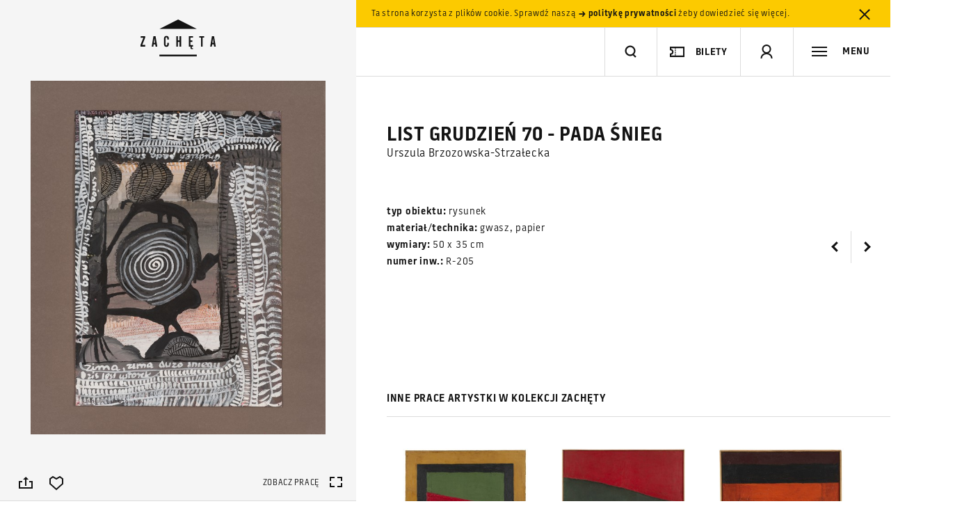

--- FILE ---
content_type: text/html; charset=UTF-8
request_url: https://zacheta.art.pl/pl/kolekcja/katalog/brzozowska-strzalecka-urszula-list-grudzien-70-pada-snieg
body_size: 100263
content:
<!DOCTYPE HTML>
<!--[if lt IE 9]>    <html class="no-js lt-ie9" lang="pl"> <![endif]-->
<!--[if IE 9]>    <html class="no-js lt-ie10" lang="pl"> <![endif]-->
<!--[if gt IE 9]><!--> <html class="no-js" lang="pl"> <!--<![endif]-->

<head>
    <meta charset="utf-8">
    <!--[if IE]><meta http-equiv='X-UA-Compatible' content='IE=edge,chrome=1'><![endif]-->
    <meta name="viewport" content="width=device-width, minimum-scale=1, maximum-scale=1, minimal-ui">

    <title>Urszula Brzozowska-Strzałecka, List Grudzień 70 - Pada śnieg - Zachęta Narodowa Galeria Sztuki</title>
    <meta name="description" content="Urszula Brzozowska-Strzałecka, List Grudzień 70 - Pada śnieg">
    <meta property="fb:app_id" content="984638061557890" />
    <meta property="og:description" content="Urszula Brzozowska-Strzałecka, List Grudzień 70 - Pada śnieg">
    <meta property="og:title" content="Urszula Brzozowska-Strzałecka, List Grudzień 70 - Pada śnieg - Zachęta Narodowa Galeria Sztuki">
    <meta property="og:image" content="http://zacheta.art.pl/public/upload/works/medium/55ed69611f5fe.jpg">
    <meta property="og:image:width" content="651" />
    <meta property="og:image:height" content="780" />
    <meta name="author" content="Huncwot.com">

    <script type="text/javascript">
        WebFontConfig = {
            custom: { families: ['Battersea']},
            active: function(){
                if( typeof(Site) !== "undefined" ) {
                  Site.onResize();
                }
            }
        };
        (function() {
          var wf = document.createElement('script');
          wf.src = ('https:' == document.location.protocol ? 'https' : 'http') +
          '://ajax.googleapis.com/ajax/libs/webfont/1/webfont.js';
          wf.type = 'text/javascript';
          wf.async = 'true';
          var s = document.getElementsByTagName('script')[0];
          s.parentNode.insertBefore(wf, s);
        })();
    </script>

    <link rel="stylesheet" href="/public/frontend/css/style.css?v=1.0.91">

    <link rel="icon" href="/favicon.png">
    <link rel="apple-touch-icon-precomposed" sizes="180x180" href="/public/frontend/images/icon-180.png">
    <link rel="apple-touch-icon-precomposed" sizes="152x152" href="/public/frontend/images/icon-152.png">
    <link rel="apple-touch-icon-precomposed" sizes="144x144" href="/public/frontend/images/icon-144.png">
    <link rel="apple-touch-icon-precomposed" sizes="72x72" href="/public/frontend/images/icon-72.png">

    <script src='https://www.google.com/recaptcha/api.js?onload=createRecaptcha&amp;render=explicit' async defer></script>

<!-- Google tag (gtag.js) -->
<script async src="https://www.googletagmanager.com/gtag/js?id=G-FSK9RR1WL6"></script>
<script>
  window.dataLayer = window.dataLayer || [];
  function gtag(){dataLayer.push(arguments);}
  gtag('js', new Date());

  gtag('config', 'G-FSK9RR1WL6');
</script>

<!-- Google Tag Manager -->
<script>(function(w,d,s,l,i){w[l]=w[l]||[];w[l].push({'gtm.start':
new Date().getTime(),event:'gtm.js'});var f=d.getElementsByTagName(s)[0],
j=d.createElement(s),dl=l!='dataLayer'?'&l='+l:'';j.async=true;j.src=
'https://www.googletagmanager.com/gtm.js?id='+i+dl;f.parentNode.insertBefore(j,f);
})(window,document,'script','dataLayer','GTM-TV972VV');</script>
<!-- End Google Tag Manager -->

<!-- Google tag (gtag.js) -->
<script async src="https://www.googletagmanager.com/gtag/js?id=GT-MJBXQ5X6"></script>
<script>
  window.dataLayer = window.dataLayer || [];
  function gtag(){dataLayer.push(arguments);}
  gtag('js', new Date());

  gtag('config', 'GT-MJBXQ5X6');
</script>



<!-- Facebook Pixel Code -->
<script>
!function(f,b,e,v,n,t,s)
{if(f.fbq)return;n=f.fbq=function(){n.callMethod?
n.callMethod.apply(n,arguments):n.queue.push(arguments)};
if(!f._fbq)f._fbq=n;n.push=n;n.loaded=!0;n.version='2.0';
n.queue=[];t=b.createElement(e);t.async=!0;
t.src=v;s=b.getElementsByTagName(e)[0];
s.parentNode.insertBefore(t,s)}(window,document,'script',
'https://connect.facebook.net/en_US/fbevents.js');
fbq('init', '700563224105176');
fbq('track', 'PageView');
</script>
<noscript>
<img height="1" width="1"
src="https://www.facebook.com/tr?id=700563224105176&ev=PageView
&noscript=1"/>
</noscript>
<!-- End Facebook Pixel Code -->

</head>

<body >
    <!--[if lt IE 9]><script type="text/javascript">window.location = "/ie8_PL.html";</script><![endif]-->

<!-- Google Tag Manager (noscript) -->
<noscript><iframe src="https://www.googletagmanager.com/ns.html?id=GTM-TV972VV"
height="0" width="0" style="display:none;visibility:hidden"></iframe></noscript>



<!-- End Google Tag Manager (noscript) -->

    <script>
        window.fbAsyncInit = function() {
            FB.init({
                appId: '984638061557890',
                status: true,
                cookie: true,
                xfbml: true,
                oauth: true,
                version: 'v2.5'
            });
        };

        (function(d, s, id){
         var js, fjs = d.getElementsByTagName(s)[0];
         if (d.getElementById(id)) {return;}
         js = d.createElement(s); js.id = id;
         js.src = "//connect.facebook.net/en_US/sdk.js";
         fjs.parentNode.insertBefore(js, fjs);
       }(document, 'script', 'facebook-jssdk'));
        </script>


    <header class="header" id="header">
                <div class="cookies" id="cookies">
            <div class="leftside"></div><!--
         --><div class="rightside">
                <div class="cookies-inner">Ta strona korzysta z plików cookie. Sprawdź naszą <a href="/pl/polityka-prywatnosci"><svg class="icon-small-arrow-bold-right"  xmlns="http://www.w3.org/2000/svg" width="13" height="22" viewBox="-5 22 13 22" enable-background="new -5 22 13 22"><path fill="#141414" d="M6.5 33l-3.1 3.7h-2.2l2.4-2.8h-6.1v-1.7h6.2l-2.4-2.8h2.2l3 3.6z"/></svg> politykę prywatności</a> żeby dowiedzieć się więcej. <a href="#"  data-api='{"action": "cookie-alert", "callback": ""}' class="close close-cookies"><svg class="icon-close"  xmlns="http://www.w3.org/2000/svg" width="36" height="36" viewBox="0 0 36 36"><polygon fill="#131313" points="24.4,26.6 25.8,25.2 19.4,18.8 25.8,12.5 24.4,11.1 18,17.4 11.6,11.1 10.2,12.5 16.6,18.8 10.2,25.2 11.6,26.6 18,20.2"/></svg></a></div>
            </div>
        </div>
                <div class="leftside">
            <div class="header-tint"></div>
            <div class="header-logo">
                <h1>
                    <a href="/pl" id="logo" title="Strona główna">
                        <svg class="svg-logo" version="1.1" xmlns="http://www.w3.org/2000/svg" xmlns:xlink="http://www.w3.org/1999/xlink" x="0px" y="0px" width="112px" height="54px" viewBox="0 0 112 54" xml:space="preserve">
                            <title>Strona główna</title>
                            <polygon fill="black" points="29.2,53 82.9,53 82.9,50.6 29.2,50.6 29.2,53 "/>
                            <polygon fill="black" points="29.3,13.4 56.1,0 82.9,13.4 29.3,13.4 "/>
                            <polygon fill="black" points="2.3,26.2 6.1,26.2 2,36.6 2,38.9 8.7,38.9 8.7,36.6 4.5,36.6 8.7,26.1 8.7,23.9 2.3,23.9 "/>
                            <path fill="black" d="M20.6,23.9l-2.5,15h2.3l0.5-3.2h2.3l0.5,3.2h2.4l-2.5-15H20.6z M21.2,33.5l0.8-6.3h0.1l0.8,6.3H21.2z"/>
                            <path fill="black" d="M39.4,23.6c-1.1,0-2,0.3-2.7,1c-0.6,0.7-1,1.6-1,2.8v7.7c0,1.4,0.3,2.4,0.9,3.1c0.6,0.7,1.5,1.1,2.7,1.1
                                c1.1,0,2-0.4,2.6-1.1c0.6-0.7,0.9-1.7,0.9-3v-1.6h-2.4v2c0,0.5-0.1,0.9-0.3,1.2c-0.2,0.3-0.5,0.4-0.9,0.4c-0.4,0-0.7-0.1-0.9-0.4 c-0.2-0.3-0.3-0.7-0.3-1.2v-8.4c0-0.5,0.1-0.9,0.3-1.2c0.2-0.3,0.5-0.4,0.9-0.4c0.4,0,0.7,0.1,0.9,0.4c0.2,0.3,0.3,0.6,0.3,1.2v1.6 h2.4v-1.4c0-1.2-0.3-2.1-0.9-2.8C41.3,23.9,40.4,23.6,39.4,23.6z"/>
                            <polygon fill="black" points="58.1,30 55.7,30 55.7,23.9 53.5,23.9 53.5,38.9 55.7,38.9 55.7,32.2 58.1,32.2 58.1,38.9 60.4,38.9 60.4,23.9 58.1,23.9 "/>
                            <path fill="black" d="M71.4,38.9h2.9c-0.1,0.1-0.1,0.2-0.2,0.4c-0.2,0.4-0.3,0.9-0.3,1.3c0,0.7,0.2,1.2,0.5,1.5c0.3,0.3,0.9,0.5,1.6,0.5h0.7v0
                                c0,0,0,0,0.1,0h0.7v-1.4h-0.7c-0.4,0-0.7-0.1-0.8-0.2c-0.2-0.2-0.2-0.4-0.2-0.8c0-0.4,0.1-0.8,0.3-1.2h1.5v-2.3h-3.7v-4.5h2.7V30 h-2.7v-3.9h3.7v-2.2h-6V38.9z"/>
                            <polygon fill="black" points="86.5,26.1 88.9,26.1 88.9,38.9 91.2,38.9 91.2,26.1 93.6,26.1 93.6,23.9 86.5,23.9 "/>
                            <path fill="black" d="M107.7,23.9h-3l-2.5,15h2.3l0.5-3.2h2.3l0.5,3.2h2.4L107.7,23.9z M105.3,33.5l0.8-6.3h0.1l0.8,6.3H105.3z"/>
                        </svg>
                                            </a>
                </h1>
            </div>
        </div><!--
     --><div class="rightside">
            <div class="header-main">
                <div class="header-search header-item fit-search" id="search-wrap">
                    <form action="/pl/szukaj/">
                        <input type="search" id="search-input" name="q" autocomplete="off"/>
                    </form>
                    <div class="header-search-inner">
                        <div class="header-divider"></div>
                        <a href="#search" class="toggle-search" title="szukaj"><svg class="icon-search"  xmlns="http://www.w3.org/2000/svg" width="22" height="22" viewBox="-18 20 22 22" enable-background="new -18 20 22 22"><title>Szukaj</title><path fill="#141414" d="M-8 37.5c-4.1 0-7.5-3.4-7.5-7.5s3.4-7.5 7.5-7.5 7.5 3.4 7.5 7.5c0 4-3.4 7.5-7.5 7.5zm0-12.8c-3 0-5.3 2.4-5.3 5.3s2.4 5.3 5.3 5.3 5.3-2.3 5.3-5.3-2.4-5.3-5.3-5.3z"/><line stroke="#141414" stroke-width="2.2" stroke-miterlimit="10" x1="-3.7" y1="35.4" x2="1.6" y2="40.6" fill="none"/></svg></a>
                        <button type="reset" class="clear-search close"><svg class="icon-close"  xmlns="http://www.w3.org/2000/svg" width="36" height="36" viewBox="0 0 36 36"><polygon fill="#131313" points="24.4,26.6 25.8,25.2 19.4,18.8 25.8,12.5 24.4,11.1 18,17.4 11.6,11.1 10.2,12.5 16.6,18.8 10.2,25.2 11.6,26.6 18,20.2"/></svg></button>
                    </div>
                </div><!--
             --><div class="search-live-results fit-search invert" id="search-live-results">
                    <ul id="search-live-list"></ul>
                    <a href="#" class="all-results"><svg class="icon-arrow-right"  xmlns="http://www.w3.org/2000/svg" width="36" height="11" viewBox="0 0 36 11"><rect x="1" y="5" fill="#131313" width="33" height="1"/><polygon fill="#131313" points="35.2,5.4 35.2,5.4 35.2,5.4 34.5,4.7 34.5,4.7 32.6,2.8 30.3,0.5 29.6,1.2 33.8,5.4 29.5,9.6 30.2,10.3 32.3,8.2 34.5,6.1 34.5,6.1"/></svg> Zobacz wszystkie wyniki (<span class="search-live-count"></span>)</a>
                    <p id="search-live-empty" class="no-results">Brak wyników. Wpisz ponownie zapytanie.</p>
                </div><div class="header-buy header-item">
                    <div class="header-divider"></div><button class="button-buy button-header"><svg class="icon-ticket"  version="1.1" xmlns="http://www.w3.org/2000/svg" xmlns:xlink="http://www.w3.org/1999/xlink" x="0px" y="0px" viewBox="0 0 20 14" enable-background="new 0 0 20 14" xml:space="preserve">
    <path fill="none" stroke="#141414" stroke-width="2" d="M19,1v12H1v-3l0,0h0.2C1.9,10,2.5,9.7,3,9.3l0.1-0.1C3.7,8.6,4,7.8,4,7
	S3.7,5.4,3.1,4.9C2.6,4.3,1.8,4,1,4l0,0V1H19z" />
    <line fill="none" stroke="#141414" stroke-linecap="square" stroke-dasharray="1,2" x1="7.5" y1="1.5" x2="7.5" y2="13.5" />
</svg><p>bilety</p></button>
                 </div><!--
             --><div class="header-profile header-item phone-hide"><div class="header-divider"></div><a href="#signup" class="toggle-signup"><svg class="icon-user"  xmlns="http://www.w3.org/2000/svg" width="22" height="26" viewBox="-6 6 22 26" enable-background="new -6 6 22 26"><path fill="#141414" d="M5 22c-3.6 0-6.5-2.9-6.5-6.5s2.9-6.5 6.5-6.5 6.5 2.9 6.5 6.5-2.9 6.5-6.5 6.5zm0-11c-2.5 0-4.5 2-4.5 4.5s2 4.5 4.5 4.5 4.5-2 4.5-4.5-2-4.5-4.5-4.5z"/><path fill="#141414" d="M13.5 29h-2c0-4.1-3.3-6-6.5-6s-6.5 1.9-6.5 6h-2c0-4.7 3.5-8 8.5-8s8.5 3.3 8.5 8z"/></svg><svg class="icon-close"  xmlns="http://www.w3.org/2000/svg" width="36" height="36" viewBox="0 0 36 36"><polygon fill="#131313" points="24.4,26.6 25.8,25.2 19.4,18.8 25.8,12.5 24.4,11.1 18,17.4 11.6,11.1 10.2,12.5 16.6,18.8 10.2,25.2 11.6,26.6 18,20.2"/></svg></a></div><!--
--><div class="header-basket  header-item phone-hide"><div class="header-divider"></div><a href="/pl/e-sklep/koszyk"><svg class="icon-basket"  xmlns="http://www.w3.org/2000/svg" width="22" height="22" viewBox="0 0 22 22"><path fill="#141414" d="M17.8 20h-13.6l-3.5-13h20.6l-3.5 13zm-12-2h10.5l2.5-9h-15.5l2.5 9z"/><polygon fill="#141414" points="7.1,1.5 5.6,4.5 4.1,7.5 5.9,8.4 7.4,5.4 8.9,2.4"/><polygon fill="#141414" points="14.9,1.5 13.1,2.4 14.8,5.7 16.1,8.4 17.9,7.5"/><rect x="10" y="10" width="2" height="6" fill="none"/><rect x="8" y="12" width="6" height="2" fill="none"/></svg><q class="basket-count">0</q></a></div><!--
             --><div class="header-toggle-nav header-item"><div class="header-divider"></div><a href="#menu" class="toggle-nav"><svg class="icon-menu"  xmlns="http://www.w3.org/2000/svg" width="22" height="22" viewBox="0 0 22 22"><rect y="4" fill="#141414" width="22" height="2"/><rect y="10" fill="#141414" width="22" height="2"/><rect y="16" fill="#141414" width="22" height="2"/></svg><span class="label">MENU</span></a></div>
            </div>
        </div>
</header>
    <div class="navigation invert" id="menu">


        <a class="language toggle-label" href="/en/kolekcja/katalog/brzozowska-strzalecka-urszula-list-grudzien-70-pada-snieg?setlang=1" data-history="false">
        <span>Change language: <strong>English</strong>
        </span>
    </a>


    <div class="navigation-header phone-only">

                        <a href="#signup" class="toggle-signup"><svg class="icon-user"  xmlns="http://www.w3.org/2000/svg" width="22" height="26" viewBox="-6 6 22 26" enable-background="new -6 6 22 26"><path fill="#141414" d="M5 22c-3.6 0-6.5-2.9-6.5-6.5s2.9-6.5 6.5-6.5 6.5 2.9 6.5 6.5-2.9 6.5-6.5 6.5zm0-11c-2.5 0-4.5 2-4.5 4.5s2 4.5 4.5 4.5 4.5-2 4.5-4.5-2-4.5-4.5-4.5z"/><path fill="#141414" d="M13.5 29h-2c0-4.1-3.3-6-6.5-6s-6.5 1.9-6.5 6h-2c0-4.7 3.5-8 8.5-8s8.5 3.3 8.5 8z"/></svg></a>
        
                
                <a href="#menu" class="toggle-nav"><svg class="icon-close"  xmlns="http://www.w3.org/2000/svg" width="36" height="36" viewBox="0 0 36 36"><polygon fill="#131313" points="24.4,26.6 25.8,25.2 19.4,18.8 25.8,12.5 24.4,11.1 18,17.4 11.6,11.1 10.2,12.5 16.6,18.8 10.2,25.2 11.6,26.6 18,20.2"/></svg></a>
    </div>


        


    <div class="navigation-inner">

                <nav>
            
                            <ul>                                <li><a href="/pl/wizyta">Wizyta</a></li>
                                                                                            <li><a href="/pl/wystawy">Wystawy</a></li>
                                                                                            <li><a href="/pl/kalendarz">Kalendarz</a></li>
                                                                                            <li><a href="/pl/edukacja">Edukacja</a></li>
                                                                            </ul>                                            <ul>                                <li><a href="/pl/kolekcja">Kolekcja</a></li>
                                                                                            <li><a href="/pl/mediateka-i-publikacje">Mediateka i&nbsp;publikacje</a></li>
                                                                                            <li><a href="/pl/dokumentacja-i-biblioteka">Dokumentacja i&nbsp;biblioteka</a></li>
                                                                            </ul>                                            <ul>                                <li><a href="/pl/biennale">Biennale w&nbsp;Wenecji</a></li>
                                                                            </ul>                                            <ul>                                <li><a href="/pl/e-sklep">E-księgarnia</a></li>
                                                                                            <li><a href="/pl/o-nas">O nas</a></li>
                                                                                            <li><a href="/pl/prasa">Prasa</a></li>
                                                                                            <li><a href="/pl/popc">Otwarta Zachęta</a></li>
                                                                                            <li><a href="/pl/sygnalisci">Sygnaliści</a></li>
                                                                                            <li><a href="/pl/rodo">RODO</a></li>
                                                        </ul>
        
            <div class="phone-only">
                    <ul class="nav-secondary">
                                            <li><a href="/pl/kontakt">Kontakt</a></li>
                                            <li><a href="/pl/aktualnosci">Aktualności</a></li>
                                            <li><a href="/pl/komunikaty">Komunikaty</a></li>
                                            <li><a href="/pl/partnerzy">Partnerzy</a></li>
                                            <li><a href="/pl/prasa">Prasa</a></li>
                                            <li><a href="/pl/dla-firm">Dla firm</a></li>
                                            <li><a href="/pl/polityka-prywatnosci">Polityka prywatności</a></li>
                                            <li><a href="/pl/deklaracja-dostepnosci">Deklaracja dostępności</a></li>
                                        </ul>
                    <ul class="nav-links">
                        <li>
                            <a href="http://bip.zacheta.art.pl" target="_blank"><svg class="icon-bip-invert"  xmlns="http://www.w3.org/2000/svg" width="23" height="26.2" viewBox="0 0 23 26.2"><g fill="#DCDCDC"><path d="M12.5 7.1c.6 0 1-.5 1-1s-.4-1-1-1c-.5 0-1 .5-1 1s.5 1 1 1zM18.9 7.1c.5 0 1-.5 1-1s-.5-1-1-1c-.6 0-1.1.5-1 1 0 .5.5 1 1 1zM0 0v21h18l5 5.2v-26.2h-23zm17 6.2c0-.8.6-1.5 1.3-1.8.8-.2 1.6 0 2.1.7s.5 1.6 0 2.2c-.5.7-1.3.9-2.1.7-.2-.1-.3-.1-.3-.1v.9s-.2.5-.6.5c-.3 0-.4-.2-.4-.5v-2.6zm-.7 1.7c-.1.2-.4.3-.6.1-.5-.2-.7-.7-.7-1.1v-2.2c0-.3.2-.4.4-.4.3 0 .4.2.5.4v1.9000000000000001c0 .3.1.5.3.7.3.2.2.4.1.6zm-.9-5.1c.3 0 .5.2.5.5s-.2.5-.5.5-.5-.2-.5-.5.2-.5.5-.5zm-4.7.5c0-.3.4-.5.7-.5.3 0 .6.2.6.5v1s.8-.1 1.2-.1c1 .2 1.5 1.1 1.4 2.1-.1.9-1 1.6-2 1.6s-1.8-.7-1.9-1.7c-.1-1 0-1.9 0-2.9zm11.3 20.2l-3.5-3.5h-17.5v-10h21v13.5z"/></g></svg></a>
                        </li>
                        <li>
                            <div class="nav-link-fund"><svg class="icon-fund-invert"  viewBox="0 0 90 42" version="1.1" xmlns="http://www.w3.org/2000/svg" xmlns:xlink="http://www.w3.org/1999/xlink">
    <title>Group Copy</title>
    <g id="Page-1" stroke="none" stroke-width="1" fill-rule="evenodd">
        <g id="Artboard" transform="translate(-146.000000, -105.000000)" fill="#FFFFFE">
            <g id="Group-Copy" transform="translate(146.300000, 105.621000)">
                <polyline id="Fill-453" points="30.607522 15.3344505 30.607522 7.6697033 35.4440773 7.6697033 35.4440773 8.8532967 31.9977504 8.8532967 31.9977504 10.8109341 35.0571529 10.8109341 35.0571529 11.9945275 31.9977504 11.9945275 31.9977504 15.3344505 30.607522 15.3344505"></polyline>
                <path d="M41.0544815,15.0361868 C40.7980316,15.1024176 40.4650967,15.1704505 40.0511775,15.2407363 C39.6372583,15.3105714 39.1873462,15.3457143 38.6924429,15.3457143 C38.2290334,15.3457143 37.842109,15.2794835 37.5271705,15.1465714 C37.212232,15.0136593 36.9647803,14.8298352 36.7758172,14.5937473 C36.5868541,14.3576593 36.4518805,14.0756154 36.3708963,13.7476154 C36.2899121,13.4196154 36.24942,13.0600769 36.24942,12.669 L36.24942,9.4281978 L37.5901582,9.4281978 L37.5901582,12.459044 C37.5901582,13.0780989 37.6801406,13.5205385 37.8601054,13.7863626 C38.0400703,14.0517363 38.3550088,14.1841978 38.8049209,14.1841978 C38.9668893,14.1841978 39.1378559,14.176989 39.3178207,14.1621209 C39.4977856,14.1472527 39.6327592,14.1287802 39.7182425,14.1071538 L39.7182425,9.4281978 L41.0544815,9.4281978 L41.0544815,15.0361868" id="Fill-454"></path>
                <path d="M42.6921617,9.73817582 C42.9486116,9.66473626 43.2815466,9.59445055 43.6954657,9.52821978 C44.1093849,9.46153846 44.5637961,9.4281978 45.0631986,9.4281978 C45.5356063,9.4281978 45.931529,9.49307692 46.2464675,9.62193407 C46.561406,9.75124176 46.8178559,9.93191209 47.0023199,10.1639451 C47.191283,10.395978 47.3217575,10.6766703 47.4027417,11.0046703 C47.4792267,11.3326703 47.5152197,11.6922088 47.5152197,12.0828352 L47.5152197,15.3344505 L46.1789807,15.3344505 L46.1789807,12.2932418 C46.1789807,11.9832637 46.1609842,11.7196923 46.1204921,11.5020769 C46.08,11.2849121 46.0125132,11.1078462 45.9225308,10.9713297 C45.8280492,10.8348132 45.7020738,10.7356923 45.5446046,10.6726154 C45.3871353,10.609989 45.1936731,10.5789011 44.9642179,10.5789011 C44.7977504,10.5789011 44.6177856,10.5897143 44.4333216,10.6117912 C44.2533568,10.6338681 44.113884,10.6523407 44.0284007,10.6672088 L44.0284007,15.3344505 L42.6921617,15.3344505 L42.6921617,9.73817582" id="Fill-455"></path>
                <path d="M50.1337083,12.2932418 C50.1337083,12.883011 50.273181,13.3457253 50.5521265,13.6809341 C50.8355712,14.0165934 51.2224956,14.1841978 51.7128998,14.1841978 C51.9288576,14.1841978 52.1088225,14.1751868 52.2617926,14.1567143 C52.4102636,14.1382418 52.536239,14.117967 52.6307206,14.0958901 L52.6307206,10.7775934 C52.5137434,10.6969451 52.3562742,10.6212527 52.1583128,10.550967 C51.9648506,10.4811319 51.757891,10.445989 51.5374341,10.445989 C51.051529,10.445989 50.6960984,10.6117912 50.4711424,10.9438462 C50.2461863,11.2754505 50.1337083,11.7250989 50.1337083,12.2932418 Z M53.9669596,15.0249231 C53.7015114,15.106022 53.3685764,15.1794615 52.9681547,15.2461429 C52.5677329,15.3123736 52.1448155,15.3457143 51.7039016,15.3457143 C51.2449912,15.3457143 50.8355712,15.2754286 50.4756415,15.1353077 C50.1157118,14.9956374 49.8097715,14.7942418 49.5533216,14.5324725 C49.3013708,14.2711538 49.1034095,13.953967 48.9684359,13.5818132 C48.8334622,13.2092088 48.7659754,12.7906484 48.7659754,12.3261319 C48.7659754,11.8692747 48.8199649,11.4543187 48.936942,11.0821648 C49.04942,10.7095604 49.2158875,10.3905714 49.4363445,10.1251978 C49.6613005,9.85982418 49.9267487,9.65527473 50.2461863,9.51154945 C50.5611248,9.36782418 50.9255536,9.29573626 51.3394728,9.29573626 C51.6184183,9.29573626 51.8658699,9.32907692 52.0773286,9.39530769 C52.2932865,9.46153846 52.4777504,9.53542857 52.6307206,9.61652747 L52.6307206,7.89092308 L53.9669596,7.6697033 L53.9669596,15.0249231 L53.9669596,15.0249231 Z" id="Fill-456"></path>
                <path d="M60.3377153,15.0361868 C60.0812654,15.1024176 59.7483304,15.1704505 59.3344112,15.2407363 C58.9204921,15.3105714 58.47058,15.3457143 57.9756766,15.3457143 C57.5122671,15.3457143 57.1253427,15.2794835 56.8104042,15.1465714 C56.4954657,15.0136593 56.2480141,14.8298352 56.059051,14.5937473 C55.8700879,14.3576593 55.7351142,14.0756154 55.6541301,13.7476154 C55.5731459,13.4196154 55.5326538,13.0600769 55.5326538,12.669 L55.5326538,9.4281978 L56.8688928,9.4281978 L56.8688928,12.459044 C56.8688928,13.0780989 56.9588752,13.5205385 57.1433392,13.7863626 C57.323304,14.0517363 57.6382425,14.1841978 58.0836555,14.1841978 C58.250123,14.1841978 58.4210896,14.176989 58.6010545,14.1621209 C58.7810193,14.1472527 58.915993,14.1287802 59.0014763,14.1071538 L59.0014763,9.4281978 L60.3377153,9.4281978 L60.3377153,15.0361868" id="Fill-457"></path>
                <path d="M63.4196134,14.2396154 C63.7750439,14.2396154 64.0314938,14.1972637 64.1934622,14.1125604 C64.3554306,14.0278571 64.4364148,13.8823297 64.4364148,13.6755275 C64.4364148,13.484044 64.3509315,13.3254505 64.1754657,13.1997473 C64.0044991,13.0749451 63.7165554,12.9384286 63.3206327,12.7906484 C63.0776801,12.7023407 62.8572232,12.6081758 62.6547627,12.5086044 C62.4523023,12.409033 62.2768366,12.2932418 62.1283656,12.1603297 C61.9798946,12.0274176 61.8629174,11.867022 61.7819332,11.6791429 C61.6964499,11.4912637 61.6514587,11.261033 61.6514587,10.988 C61.6514587,10.4572527 61.84942,10.0386923 62.2408436,9.73276923 C62.627768,9.42684615 63.1586643,9.27365934 63.8290334,9.27365934 C64.1664675,9.27365934 64.4904042,9.3051978 64.8008436,9.36782418 C65.111283,9.43045055 65.3407381,9.49127473 65.4982074,9.5502967 L65.2552548,10.6338681 C65.1067838,10.5676374 64.9178207,10.5068132 64.6883656,10.4513956 C64.4634095,10.395978 64.1979613,10.3684945 63.8965202,10.3684945 C63.6220738,10.3684945 63.4016169,10.4149011 63.2306503,10.5068132 C63.0641828,10.5991758 62.9786995,10.7410989 62.9786995,10.9325824 C62.9786995,11.0285495 62.996696,11.1132527 63.0281898,11.1871429 C63.0596837,11.261033 63.1181722,11.3290659 63.1991564,11.3916923 C63.2801406,11.4543187 63.3881195,11.5169451 63.518594,11.5795714 C63.6535677,11.6421978 63.815536,11.7066264 64.0044991,11.7733077 C64.3239367,11.8913516 64.5893849,12.0071429 64.8143409,12.1215824 C65.0347979,12.236022 65.2147627,12.3648791 65.3587346,12.5086044 C65.5027065,12.6523297 65.6061863,12.8167802 65.6736731,13.0010549 C65.7411599,13.1853297 65.7726538,13.4065495 65.7726538,13.6647143 C65.7726538,14.2175385 65.5701933,14.6360989 65.1607733,14.9199451 C64.7513533,15.2037912 64.1664675,15.3457143 63.4106151,15.3457143 C62.9022144,15.3457143 62.4927944,15.3033626 62.182355,15.2182088 C61.8719156,15.1335055 61.6559578,15.0654725 61.5299824,15.0136593 L61.7639367,13.8967473 C61.9618981,13.9778462 62.2003515,14.0553407 62.4747979,14.1287802 C62.7537434,14.2026703 63.0686819,14.2396154 63.4196134,14.2396154" id="Fill-458"></path>
                <path d="M70.9961336,10.4901429 C70.8476626,10.6451319 70.6542004,10.8627473 70.4157469,11.1425385 C70.1772935,11.4232308 69.9208436,11.7345604 69.6508963,12.0774286 C69.3764499,12.4202967 69.1020035,12.778033 68.8275571,13.1501868 C68.5486116,13.5227912 68.3011599,13.8782747 68.080703,14.2175385 L71.0636204,14.2175385 L71.0636204,15.3344505 L66.4700176,15.3344505 L66.4700176,14.504989 C66.6319859,14.2103297 66.8344464,13.8895385 67.0773989,13.5430659 C67.3203515,13.1965934 67.5678032,12.8478681 67.8287522,12.4977912 C68.0852021,12.1472637 68.341652,11.8138571 68.5936028,11.4966703 C68.8500527,11.1799341 69.0750088,10.9032967 69.2729701,10.6672088 L66.6139895,10.6672088 L66.6139895,9.5502967 L70.9961336,9.5502967 L70.9961336,10.4901429" id="Fill-459"></path>
                <path d="M75.6032337,11.739967 C75.6032337,11.5556923 75.576239,11.3804286 75.5267487,11.2146264 C75.4727592,11.0488242 75.3962742,10.9050989 75.2972935,10.7834505 C75.1983128,10.6618022 75.0768366,10.5658352 74.9328647,10.4955495 C74.7888928,10.4257143 74.6179262,10.3905714 74.4199649,10.3905714 C74.2130053,10.3905714 74.0330404,10.4293187 73.8800703,10.5068132 C73.7226011,10.5843077 73.5921265,10.6856813 73.4886467,10.8109341 C73.3806678,10.9361868 73.2996837,11.0803626 73.236696,11.2421099 C73.1782074,11.4047582 73.1377153,11.5705604 73.1197188,11.739967 L75.6032337,11.739967 Z M71.7249912,12.3373956 C71.7249912,11.8282747 71.8014763,11.3826813 71.9544464,10.9988132 C72.1029174,10.6158462 72.3053779,10.2968571 72.5528295,10.0422967 C72.8047803,9.78773626 73.0927241,9.59625275 73.4166608,9.46694505 C73.7405975,9.33808791 74.0690334,9.27365934 74.4109666,9.27365934 C75.202812,9.27365934 75.8236907,9.52056044 76.2691037,10.0148132 C76.7145167,10.5086154 76.9394728,11.2461648 76.9394728,12.2265604 C76.9394728,12.3004505 76.9349736,12.3833516 76.9349736,12.4757143 C76.9304745,12.5680769 76.9259754,12.650978 76.9169772,12.7244176 L73.1062214,12.7244176 C73.1422144,13.1889341 73.3086819,13.5484725 73.5966257,13.8025824 C73.8890685,14.0571429 74.3119859,14.1841978 74.8608787,14.1841978 C75.1848155,14.1841978 75.4817575,14.1549121 75.7517047,14.0958901 C76.021652,14.0368681 76.2331107,13.9742418 76.3860808,13.908011 L76.5615466,15.0028462 C76.4895606,15.0397912 76.3860808,15.0785385 76.2601054,15.1190879 C76.1296309,15.1596374 75.9856591,15.1965824 75.8191916,15.2294725 C75.6527241,15.2628132 75.4727592,15.2902967 75.2837961,15.3123736 C75.0903339,15.3344505 74.8968717,15.3457143 74.6944112,15.3457143 C74.1905097,15.3457143 73.7450967,15.270022 73.3716696,15.1190879 C72.9937434,14.9677033 72.6878032,14.7577473 72.4448506,14.4883187 C72.2018981,14.2193407 72.0219332,13.9021538 71.9004569,13.5372088 C71.7834798,13.1722637 71.7249912,12.7726264 71.7249912,12.3373956 L71.7249912,12.3373956 Z" id="Fill-460"></path>
                <polyline id="Fill-461" points="30.607522 25.5515604 30.607522 17.8872637 35.5205624 17.8872637 35.5205624 19.0704066 31.9977504 19.0704066 31.9977504 20.9618132 35.1381371 20.9618132 35.1381371 22.1233297 31.9977504 22.1233297 31.9977504 24.3684176 35.7860105 24.3684176 35.7860105 25.5515604 30.607522 25.5515604"></polyline>
                <path d="M41.4953954,25.2532967 C41.2389455,25.3195275 40.9060105,25.388011 40.4920914,25.4578462 C40.0781722,25.5281319 39.6282601,25.5628242 39.1333568,25.5628242 C38.6699473,25.5628242 38.2830228,25.4965934 37.9680844,25.3636813 C37.657645,25.2307692 37.4056942,25.0469451 37.2167311,24.8108571 C37.0322671,24.5747692 36.8972935,24.2927253 36.8163093,23.9647253 C36.7353251,23.6367253 36.694833,23.2771868 36.694833,22.8861099 L36.694833,19.6457582 L38.0310721,19.6457582 L38.0310721,22.6761538 C38.0310721,23.2956593 38.1210545,23.7380989 38.3010193,24.0034725 C38.4809842,24.2688462 38.7959227,24.4013077 39.2458348,24.4013077 C39.4078032,24.4013077 39.5787698,24.3940989 39.7587346,24.3792308 C39.9386995,24.3648132 40.0736731,24.3463407 40.1591564,24.3242637 L40.1591564,19.6457582 L41.4953954,19.6457582 L41.4953954,25.2532967" id="Fill-462"></path>
                <path d="M46.4219332,20.9726264 C46.3139543,20.9361319 46.1609842,20.8973846 45.9630228,20.8568352 C45.7695606,20.8162857 45.5446046,20.796011 45.2836555,20.796011 C45.1396837,20.796011 44.9822144,20.8108791 44.8157469,20.8401648 C44.6492794,20.8694505 44.5368014,20.8951319 44.4693146,20.9176593 L44.4693146,25.5515604 L43.1330756,25.5515604 L43.1330756,20.0435934 C43.3895255,19.9480769 43.7134622,19.8575165 44.1003866,19.7728132 C44.482812,19.6881099 44.9147276,19.6457582 45.3871353,19.6457582 C45.4726186,19.6457582 45.5760984,19.6511648 45.6930756,19.6624286 C45.8100527,19.6732418 45.931529,19.6881099 46.0485062,19.7065824 C46.1654833,19.7250549 46.2779613,19.7471319 46.3904394,19.7728132 C46.4984183,19.7984945 46.5884007,19.8228242 46.6558875,19.8444505 L46.4219332,20.9726264" id="Fill-463"></path>
                <path d="M51.3709666,22.5103516 C51.3709666,21.935 51.2494903,21.4799451 51.0020387,21.1442857 C50.754587,20.8090769 50.4126538,20.641022 49.9672408,20.641022 C49.5263269,20.641022 49.1843937,20.8090769 48.936942,21.1442857 C48.6894903,21.4799451 48.5680141,21.935 48.5680141,22.5103516 C48.5680141,23.0929121 48.6894903,23.5538242 48.936942,23.8926374 C49.1843937,24.2319011 49.5263269,24.4013077 49.9672408,24.4013077 C50.4126538,24.4013077 50.754587,24.2319011 51.0020387,23.8926374 C51.2494903,23.5538242 51.3709666,23.0929121 51.3709666,22.5103516 Z M52.7386995,22.5103516 C52.7386995,22.9676593 52.6757118,23.383967 52.5407381,23.7601758 C52.4102636,24.1359341 52.2213005,24.4567253 51.978348,24.7220989 C51.7353954,24.9874725 51.4429525,25.1942747 51.1010193,25.3416044 C50.7590861,25.4893846 50.3811599,25.5628242 49.9672408,25.5628242 C49.5578207,25.5628242 49.1798946,25.4893846 48.8424605,25.3416044 C48.5050264,25.1942747 48.2125835,24.9874725 47.9696309,24.7220989 C47.7266784,24.4567253 47.5377153,24.1359341 47.4027417,23.7601758 C47.2632689,23.383967 47.1957821,22.9676593 47.1957821,22.5103516 C47.1957821,22.053044 47.2632689,21.6385385 47.4027417,21.2659341 C47.5377153,20.8937802 47.7266784,20.5747912 47.9741301,20.3094176 C48.2215817,20.0435934 48.5140246,19.839044 48.8514587,19.6953187 C49.1933919,19.5515934 49.5623199,19.4795055 49.9672408,19.4795055 C50.3721617,19.4795055 50.7455888,19.5515934 51.087522,19.6953187 C51.4339543,19.839044 51.7263972,20.0435934 51.9693497,20.3094176 C52.2123023,20.5747912 52.4012654,20.8937802 52.536239,21.2659341 C52.6712127,21.6385385 52.7386995,22.053044 52.7386995,22.5103516 L52.7386995,22.5103516 Z" id="Fill-464"></path>
                <path d="M57.8856942,22.686967 C57.8856942,22.089989 57.7507206,21.6254725 57.4852724,21.2934176 C57.2153251,20.9618132 56.7834095,20.796011 56.1850264,20.796011 C56.059051,20.796011 55.9285764,20.8014176 55.7936028,20.8122308 C55.6586292,20.8234945 55.5236555,20.8473736 55.393181,20.8843187 L55.393181,24.1913516 C55.5101582,24.2724505 55.6676274,24.3481429 55.8610896,24.417978 C56.0545518,24.4882637 56.2660105,24.522956 56.4864675,24.522956 C56.9723726,24.522956 57.3278032,24.3571538 57.5482601,24.0255495 C57.7732162,23.6934945 57.8856942,23.2474505 57.8856942,22.686967 Z M59.2579262,22.6648901 C59.2579262,23.1073297 59.1994376,23.5132747 59.0869596,23.8818242 C58.9699824,24.2503736 58.8080141,24.5675604 58.5920562,24.8329341 C58.3805975,25.0983077 58.1151494,25.3046593 57.7912127,25.4524396 C57.471775,25.5997692 57.1118453,25.6732088 56.7069244,25.6732088 C56.432478,25.6732088 56.1805272,25.6403187 55.9555712,25.5740879 C55.726116,25.5074066 55.5371529,25.433967 55.393181,25.3528681 L55.393181,27.597956 L54.056942,27.597956 L54.056942,19.9552857 C54.3268893,19.8818462 54.6643234,19.8115604 55.060246,19.7453297 C55.4561687,19.6786484 55.8790861,19.6457582 56.32,19.6457582 C56.7744112,19.6457582 57.1838313,19.7155934 57.543761,19.8557143 C57.9036907,19.9958352 58.2141301,20.1967802 58.4660808,20.4585495 C58.7225308,20.7203187 58.915993,21.0375055 59.0509666,21.4096593 C59.1904394,21.7822637 59.2579262,22.2003736 59.2579262,22.6648901 L59.2579262,22.6648901 Z" id="Fill-465"></path>
                <path d="M64.1259754,21.9570769 C64.1259754,21.7728022 64.1034798,21.597989 64.0494903,21.4317363 C64,21.2659341 63.9235149,21.1222088 63.8245343,21.0005604 C63.7255536,20.8789121 63.6040773,20.7829451 63.4601054,20.7131099 C63.3161336,20.6428242 63.145167,20.6076813 62.9472056,20.6076813 C62.740246,20.6076813 62.5602812,20.6464286 62.402812,20.7239231 C62.2498418,20.8014176 62.1193673,20.9027912 62.0113884,21.028044 C61.9079086,21.1537473 61.8224253,21.2974725 61.7639367,21.4592198 C61.7054482,21.6218681 61.6649561,21.7876703 61.6424605,21.9570769 L64.1259754,21.9570769 Z M60.252232,22.5545055 C60.252232,22.0458352 60.3242179,21.5997912 60.477188,21.2159231 C60.6301582,20.832956 60.8281195,20.513967 61.0800703,20.2594066 C61.327522,20.0048462 61.6154657,19.8133626 61.9394025,19.6840549 C62.2633392,19.5551978 62.5962742,19.4907692 62.9337083,19.4907692 C63.7300527,19.4907692 64.3509315,19.7381209 64.7963445,20.2319231 C65.2417575,20.7257253 65.4622144,21.4632747 65.4622144,22.4436703 C65.4622144,22.5175604 65.4622144,22.6004615 65.4577153,22.6928242 C65.4532162,22.7851868 65.448717,22.8680879 65.4397188,22.9415275 L61.6334622,22.9415275 C61.6694552,23.406044 61.8314236,23.7655824 62.1238664,24.0201429 C62.4118102,24.2742527 62.8347276,24.4013077 63.3881195,24.4013077 C63.7120562,24.4013077 64.0089982,24.372022 64.2744464,24.313 C64.5443937,24.253978 64.7558524,24.1913516 64.9133216,24.1251209 L65.0887873,25.219956 C65.0168014,25.2569011 64.9133216,25.2956484 64.7828471,25.3361978 C64.6568717,25.3767473 64.5084007,25.4136923 64.3419332,25.4465824 C64.1754657,25.4799231 64,25.5074066 63.8065378,25.5294835 C63.6175747,25.5515604 63.4196134,25.5628242 63.221652,25.5628242 C62.7132513,25.5628242 62.2723374,25.4871319 61.8944112,25.3361978 C61.5209842,25.1848132 61.2105448,24.9748571 60.9675923,24.7054286 C60.7246397,24.4364505 60.5446749,24.1192637 60.4276977,23.7543187 C60.3107206,23.3893736 60.252232,22.9897363 60.252232,22.5545055 L60.252232,22.5545055 Z" id="Fill-466"></path>
                <path d="M68.2921617,18.0751429 C68.2921617,18.3256484 68.2111775,18.5247912 68.0492091,18.6721209 C67.8872408,18.8199011 67.6937786,18.8937912 67.4733216,18.8937912 C67.2438664,18.8937912 67.0504042,18.8199011 66.8884359,18.6721209 C66.7264675,18.5247912 66.6454833,18.3256484 66.6454833,18.0751429 C66.6454833,17.816978 66.7264675,17.6142308 66.8884359,17.4669011 C67.0504042,17.3191209 67.2438664,17.2456813 67.4733216,17.2456813 C67.6937786,17.2456813 67.8872408,17.3191209 68.0492091,17.4669011 C68.2111775,17.6142308 68.2921617,17.816978 68.2921617,18.0751429 Z M66.0695958,27.6087692 C65.9751142,27.6087692 65.8401406,27.5997582 65.669174,27.5812857 C65.4937083,27.5628132 65.3407381,27.5276703 65.2102636,27.4763077 L65.3857293,26.3814725 C65.5476977,26.4328352 65.7456591,26.4585165 65.9706151,26.4585165 C66.2810545,26.4585165 66.4970123,26.3684066 66.6229877,26.1877363 C66.7489631,26.0070659 66.8119508,25.7358352 66.8119508,25.3749451 L66.8119508,19.7674066 L68.1481898,19.7674066 L68.1481898,25.397022 C68.1481898,26.148989 67.968225,26.7054176 67.6127944,27.0672088 C67.2528647,27.4280989 66.7399649,27.6087692 66.0695958,27.6087692 L66.0695958,27.6087692 Z" id="Fill-467"></path>
                <path d="M71.2300879,24.4567253 C71.5810193,24.4567253 71.8419684,24.4143736 72.0039367,24.3296703 C72.1659051,24.244967 72.2468893,24.0994396 72.2468893,23.8926374 C72.2468893,23.7011538 72.1569069,23.5425604 71.9859402,23.4173077 C71.8104745,23.2920549 71.5270299,23.1555385 71.1311072,23.0077582 C70.8881547,22.9194505 70.6631986,22.8252857 70.4607381,22.7257143 C70.2582777,22.6261429 70.082812,22.5103516 69.9343409,22.3774396 C69.7903691,22.244978 69.6733919,22.0845824 69.5879086,21.8962527 C69.5024253,21.7083736 69.4619332,21.4781429 69.4619332,21.2051099 C69.4619332,20.6743626 69.6553954,20.2558022 70.046819,19.9498791 C70.4382425,19.643956 70.9691388,19.4907692 71.6395079,19.4907692 C71.976942,19.4907692 72.3008787,19.5223077 72.6113181,19.5849341 C72.9172583,19.6475604 73.1512127,19.7083846 73.3041828,19.7674066 L73.0612302,20.850978 C72.9127592,20.7847473 72.7282953,20.7239231 72.4988401,20.668956 C72.2693849,20.6130879 72.0039367,20.5856044 71.7024956,20.5856044 C71.4325483,20.5856044 71.2120914,20.632011 71.0411248,20.7239231 C70.8701582,20.8162857 70.789174,20.9582088 70.789174,21.1496923 C70.789174,21.2456593 70.8026714,21.3303626 70.8386643,21.4042527 C70.8701582,21.4781429 70.9286467,21.5461758 71.0096309,21.6088022 C71.0906151,21.6714286 71.1940949,21.7340549 71.3290685,21.7966813 C71.4595431,21.8597582 71.6215114,21.9241868 71.8149736,21.9904176 C72.1299121,22.1084615 72.3998594,22.2247033 72.6203163,22.3386923 C72.8407733,22.4531319 73.0252373,22.581989 73.1692091,22.7257143 C73.3086819,22.8694396 73.4166608,23.0338901 73.4841476,23.2181648 C73.5471353,23.4024396 73.5831283,23.6236593 73.5831283,23.8818242 C73.5831283,24.4346484 73.3761687,24.8532088 72.9667487,25.1370549 C72.5618278,25.4209011 71.976942,25.5628242 71.2165905,25.5628242 C70.7081898,25.5628242 70.3032689,25.5204725 69.9928295,25.4357692 C69.6823902,25.3510659 69.4664323,25.2825824 69.3404569,25.2307692 L69.5744112,24.1138571 C69.7723726,24.1954066 70.0063269,24.2724505 70.2852724,24.3463407 C70.5597188,24.4202308 70.8746573,24.4567253 71.2300879,24.4567253" id="Fill-468"></path>
                <path d="M76.0981371,22.0233077 C76.2691037,21.8466923 76.4490685,21.657011 76.6425308,21.4538132 C76.8314938,21.2510659 77.0204569,21.0483187 77.2049209,20.8455714 C77.3893849,20.6428242 77.5648506,20.4472857 77.726819,20.2594066 C77.8932865,20.0715275 78.0372583,19.9075275 78.1542355,19.7674066 L79.7334271,19.7674066 C79.3644991,20.1805604 78.9775747,20.6076813 78.5681547,21.0501209 C78.1587346,21.4925604 77.7493146,21.9241868 77.3353954,22.3440989 C77.5558524,22.5288242 77.7898067,22.7518462 78.0327592,23.0136154 C78.2757118,23.2753846 78.5096661,23.5538242 78.7391213,23.8484835 C78.9685764,24.1435934 79.1800351,24.4387033 79.3779965,24.7333626 C79.5804569,25.0284725 79.7424253,25.3010549 79.8773989,25.5515604 L78.3297012,25.5515604 C78.1992267,25.3235824 78.0462566,25.0834396 77.8707909,24.8329341 C77.6998243,24.5824286 77.5153603,24.3391319 77.3128998,24.103044 C77.1149385,23.866956 76.912478,23.6439341 76.7055185,23.4335275 C76.4985589,23.2235714 76.3005975,23.0447033 76.0981371,22.8973736 L76.0981371,25.5515604 L74.7618981,25.5515604 L74.7618981,18.108033 L76.0981371,17.8872637 L76.0981371,22.0233077" id="Fill-469"></path>
                <path d="M80.7952197,25.5515604 L82.1314587,25.5515604 L82.1314587,19.7674066 L80.7952197,19.7674066 L80.7952197,25.5515604 Z M82.2709315,18.0751429 C82.2709315,18.3256484 82.1899473,18.5247912 82.0279789,18.6721209 C81.8660105,18.8199011 81.6770475,18.8937912 81.4565905,18.8937912 C81.2271353,18.8937912 81.0336731,18.8199011 80.8717047,18.6721209 C80.7097364,18.5247912 80.6287522,18.3256484 80.6287522,18.0751429 C80.6287522,17.816978 80.7097364,17.6142308 80.8717047,17.4669011 C81.0336731,17.3191209 81.2271353,17.2456813 81.4565905,17.2456813 C81.6770475,17.2456813 81.8660105,17.3191209 82.0279789,17.4669011 C82.1899473,17.6142308 82.2709315,17.816978 82.2709315,18.0751429 L82.2709315,18.0751429 Z" id="Fill-470"></path>
                <path d="M87.3189455,21.9570769 C87.3189455,21.7728022 87.2964499,21.597989 87.2424605,21.4317363 C87.1929701,21.2659341 87.1164851,21.1222088 87.0175044,21.0005604 C86.9185237,20.8789121 86.7970475,20.7829451 86.6530756,20.7131099 C86.5091037,20.6428242 86.3381371,20.6076813 86.1401757,20.6076813 C85.9332162,20.6076813 85.7532513,20.6464286 85.5957821,20.7239231 C85.442812,20.8014176 85.3123374,20.9027912 85.2043585,21.028044 C85.0963796,21.1537473 85.0153954,21.2974725 84.9569069,21.4592198 C84.8984183,21.6218681 84.8579262,21.7876703 84.8354306,21.9570769 L87.3189455,21.9570769 Z M83.4452021,22.5545055 C83.4452021,22.0458352 83.517188,21.5997912 83.6701582,21.2159231 C83.8231283,20.832956 84.0210896,20.513967 84.2730404,20.2594066 C84.5204921,20.0048462 84.8084359,19.8133626 85.1323726,19.6840549 C85.4563093,19.5551978 85.7892443,19.4907692 86.1266784,19.4907692 C86.9230228,19.4907692 87.5439016,19.7381209 87.9893146,20.2319231 C88.4347276,20.7257253 88.6551845,21.4632747 88.6551845,22.4436703 C88.6551845,22.5175604 88.6551845,22.6004615 88.6506854,22.6928242 C88.6461863,22.7851868 88.6416872,22.8680879 88.6326889,22.9415275 L84.8264323,22.9415275 C84.8624253,23.406044 85.0243937,23.7655824 85.3168366,24.0201429 C85.6047803,24.2742527 86.0276977,24.4013077 86.5810896,24.4013077 C86.9050264,24.4013077 87.2019684,24.372022 87.4674165,24.313 C87.7373638,24.253978 87.9488225,24.1913516 88.1062917,24.1251209 L88.2817575,25.219956 C88.2097715,25.2569011 88.1062917,25.2956484 87.9758172,25.3361978 C87.8498418,25.3767473 87.7013708,25.4136923 87.5349033,25.4465824 C87.3684359,25.4799231 87.1929701,25.5074066 86.9995079,25.5294835 C86.8105448,25.5515604 86.6125835,25.5628242 86.4146221,25.5628242 C85.9062214,25.5628242 85.4653076,25.4871319 85.0873814,25.3361978 C84.7139543,25.1848132 84.4035149,24.9748571 84.1605624,24.7054286 C83.9176098,24.4364505 83.737645,24.1192637 83.6206678,23.7543187 C83.5036907,23.3893736 83.4452021,22.9897363 83.4452021,22.5545055 L83.4452021,22.5545055 Z" id="Fill-471"></path>
                <path d="M32.0157469,31.2870549 C31.7143058,31.2870549 31.4848506,31.2942637 31.3228822,31.3091319 L31.3228822,33.2942527 L31.8537786,33.2942527 C32.0967311,33.2942527 32.317188,33.2784835 32.5106503,33.2469451 C32.7041125,33.2154066 32.87058,33.1617912 33.0055536,33.0865495 C33.1360281,33.0108571 33.2395079,32.9076813 33.3114938,32.7761209 C33.3879789,32.645011 33.4239719,32.476956 33.4239719,32.2724066 C33.4239719,32.0777692 33.3834798,31.9173736 33.3114938,31.7907692 C33.2350088,31.6641648 33.131529,31.5632418 33.0055536,31.488 C32.8750791,31.4123077 32.7266081,31.360044 32.5556415,31.3312088 C32.3846749,31.3019231 32.20471,31.2870549 32.0157469,31.2870549 Z M31.9572583,30.6666484 C32.6681195,30.6666484 33.2125132,30.8018132 33.5949385,31.0716923 C33.9773638,31.342022 34.1663269,31.7448132 34.1663269,32.2800659 C34.1663269,32.5715714 34.1123374,32.8211758 34.0088576,33.027978 C33.9053779,33.2347802 33.7524077,33.4028352 33.5589455,33.5316923 C33.3609842,33.6605495 33.1225308,33.7542637 32.8390861,33.8123846 C32.5556415,33.870956 32.240703,33.9002418 31.8852724,33.9002418 L31.3228822,33.9002418 L31.3228822,35.7758791 L30.6165202,35.7758791 L30.6165202,30.791 C30.8144815,30.7423407 31.0394376,30.7094505 31.2823902,30.6923297 C31.5298418,30.6752088 31.7547979,30.6666484 31.9572583,30.6666484 L31.9572583,30.6666484 Z" id="Fill-472"></path>
                <path d="M37.4551845,33.7907582 C37.4551845,33.3627363 37.3562039,33.023022 37.1672408,32.7725165 C36.9737786,32.522011 36.7128295,32.3967582 36.3798946,32.3967582 C36.0514587,32.3967582 35.7905097,32.522011 35.5970475,32.7725165 C35.4080844,33.023022 35.3091037,33.3627363 35.3091037,33.7907582 C35.3091037,34.2187802 35.4080844,34.5584945 35.5970475,34.809 C35.7905097,35.0595055 36.0514587,35.1847582 36.3798946,35.1847582 C36.7128295,35.1847582 36.9737786,35.0595055 37.1672408,34.809 C37.3562039,34.5584945 37.4551845,34.2187802 37.4551845,33.7907582 Z M38.1615466,33.7907582 C38.1615466,34.0921758 38.1165554,34.3647582 38.0310721,34.6080549 C37.9410896,34.8518022 37.8196134,35.0608571 37.6621441,35.2361209 C37.5046749,35.4109341 37.3157118,35.5460989 37.0952548,35.6407143 C36.879297,35.7357802 36.6408436,35.7830879 36.3798946,35.7830879 C36.1234446,35.7830879 35.8849912,35.7357802 35.6690334,35.6407143 C35.4485764,35.5460989 35.2596134,35.4109341 35.1021441,35.2361209 C34.9446749,35.0608571 34.8231986,34.8518022 34.7332162,34.6080549 C34.6477329,34.3647582 34.6027417,34.0921758 34.6027417,33.7907582 C34.6027417,33.4938462 34.6477329,33.2226154 34.7332162,32.9766154 C34.8231986,32.7310659 34.9446749,32.5206593 35.1021441,32.3458462 C35.2596134,32.1701319 35.4485764,32.0354176 35.6690334,31.9403516 C35.8849912,31.8457363 36.1234446,31.797978 36.3798946,31.797978 C36.6408436,31.797978 36.879297,31.8457363 37.0952548,31.9403516 C37.3157118,32.0354176 37.5046749,32.1701319 37.6621441,32.3458462 C37.8196134,32.5206593 37.9410896,32.7310659 38.0310721,32.9766154 C38.1165554,33.2226154 38.1615466,33.4938462 38.1615466,33.7907582 L38.1615466,33.7907582 Z" id="Fill-473"></path>
                <path d="M40.217645,35.7758791 C39.7992267,35.7664176 39.5022847,35.6763077 39.326819,35.506 C39.1513533,35.3356923 39.0658699,35.0703187 39.0658699,34.7103297 L39.0658699,30.1557253 L39.7407381,30.039033 L39.7407381,34.6008462 C39.7407381,34.7125824 39.7497364,34.8049451 39.772232,34.8783846 C39.7902285,34.9513736 39.8217223,35.0094945 39.8667135,35.0531978 C39.9072056,35.0969011 39.9656942,35.1302418 40.0421793,35.1518681 C40.1141652,35.1739451 40.2041476,35.191967 40.3121265,35.2068352 L40.217645,35.7758791" id="Fill-474"></path>
                <path d="M41.9138137,35.1991758 C42.1882601,35.1991758 42.3952197,35.1626813 42.5301933,35.0896923 C42.665167,35.0171538 42.7281547,34.900011 42.7281547,34.7396154 C42.7281547,34.5742637 42.665167,34.4427033 42.5346924,34.3453846 C42.4042179,34.2480659 42.183761,34.1385824 41.8823199,34.0169341 C41.738348,33.9588132 41.5988752,33.8988901 41.4639016,33.8380659 C41.3334271,33.7772418 41.2164499,33.7056044 41.1174692,33.6227033 C41.0229877,33.5402527 40.9420035,33.4402308 40.8880141,33.3235385 C40.8295255,33.2068462 40.7980316,33.0631209 40.7980316,32.8928132 C40.7980316,32.5571538 40.924007,32.2908791 41.1714587,32.0935385 C41.4189104,31.8966484 41.7563445,31.797978 42.183761,31.797978 C42.2917399,31.797978 42.3952197,31.8042857 42.5031986,31.8164505 C42.6111775,31.8286154 42.7101582,31.843033 42.8046397,31.8601538 C42.8946221,31.8772747 42.9756063,31.8952967 43.0475923,31.9146703 C43.1150791,31.9344945 43.1735677,31.9516154 43.2095606,31.966033 L43.0880844,32.5499451 C43.0160984,32.5111978 42.8991213,32.4706484 42.7461511,32.4296484 C42.5886819,32.3881978 42.4042179,32.3674725 42.183761,32.3674725 C41.9947979,32.3674725 41.8283304,32.4053187 41.6888576,32.4805604 C41.5448858,32.5558022 41.4773989,32.6742967 41.4773989,32.8342418 C41.4773989,32.9175934 41.4908963,32.9905824 41.5223902,33.0536593 C41.553884,33.1167363 41.6033743,33.173956 41.6708612,33.2248681 C41.7338489,33.2762308 41.814833,33.3235385 41.9138137,33.3672418 C42.0127944,33.4109451 42.1252724,33.4573516 42.2647452,33.506011 C42.44471,33.5744945 42.6021793,33.6411758 42.7461511,33.706956 C42.8856239,33.7722857 43.0071002,33.8488791 43.1060808,33.9367363 C43.2050615,34.0241429 43.2815466,34.130022 43.335536,34.2539231 C43.3895255,34.3782747 43.4165202,34.5305604 43.4165202,34.7103297 C43.4165202,35.0608571 43.2860457,35.3257802 43.0250967,35.506 C42.7641476,35.6862198 42.3952197,35.7758791 41.9138137,35.7758791 C41.5763796,35.7758791 41.3154306,35.7479451 41.1264675,35.6920769 C40.9375044,35.6362088 40.8070299,35.5934066 40.7395431,35.5645714 L40.8655185,34.9806593 C40.9420035,35.0094945 41.0634798,35.0531978 41.2344464,35.1117692 C41.405413,35.1703407 41.6303691,35.1991758 41.9138137,35.1991758" id="Fill-475"></path>
                <path d="M45.6165905,33.6884835 C45.7605624,33.8006703 45.9180316,33.9394396 46.08,34.1043407 C46.2419684,34.2701429 46.4039367,34.4485604 46.561406,34.6409451 C46.7188752,34.8333297 46.8673462,35.027967 47.006819,35.2248571 C47.1507909,35.4221978 47.267768,35.6055714 47.3667487,35.7758791 L46.5704042,35.7758791 C46.4669244,35.6055714 46.3499473,35.4316593 46.2194728,35.2541429 C46.0844991,35.0766264 45.9450264,34.9063187 45.7965554,34.7432198 C45.6525835,34.5801209 45.5041125,34.4305385 45.3556415,34.2944725 C45.2026714,34.157956 45.0586995,34.043967 44.9237258,33.9511538 L44.9237258,35.7758791 L44.2443585,35.7758791 L44.2443585,30.2287143 L44.9237258,30.112022 L44.9237258,33.5717912 C45.040703,33.4550989 45.1666784,33.3262418 45.3106503,33.1847692 C45.450123,33.0437473 45.5895958,32.900022 45.7245694,32.754044 C45.8595431,32.6085165 45.9900176,32.4683956 46.1114938,32.3345824 C46.2329701,32.2007692 46.3364499,32.0827253 46.4264323,31.9804505 L47.2182777,31.9804505 C47.1057996,32.1020989 46.9843234,32.2359121 46.8538489,32.3818901 C46.7233743,32.5278681 46.5884007,32.6751978 46.4489279,32.8238791 C46.3049561,32.9721099 46.1654833,33.1203407 46.0215114,33.2685714 C45.8775395,33.4172527 45.7425659,33.5569231 45.6165905,33.6884835" id="Fill-476"></path>
                <path d="M49.2968717,35.214044 C49.4588401,35.214044 49.5983128,35.2104396 49.7242882,35.2032308 C49.8457645,35.1955714 49.9492443,35.1825055 50.0347276,35.1626813 L50.0347276,34.0318022 C49.9852373,34.007022 49.9042531,33.9867473 49.7962742,33.9696264 C49.6882953,33.9525055 49.5533216,33.9439451 49.4003515,33.9439451 C49.2968717,33.9439451 49.1888928,33.9511538 49.0764148,33.966022 C48.9594376,33.9804396 48.8559578,34.0110769 48.7614763,34.057033 C48.6669947,34.1034396 48.5860105,34.1665165 48.5230228,34.2467143 C48.4600351,34.3269121 48.4285413,34.4327912 48.4285413,34.5643516 C48.4285413,34.8076484 48.5050264,34.9766044 48.6624956,35.0716703 C48.8199649,35.1667363 49.0314236,35.214044 49.2968717,35.214044 Z M49.2383831,31.8128462 C49.5128295,31.8128462 49.7422847,31.847989 49.9267487,31.9187253 C50.1157118,31.989011 50.2641828,32.089033 50.3811599,32.2178901 C50.493638,32.3467473 50.5746221,32.4999341 50.6241125,32.6774505 C50.6736028,32.8554176 50.6960984,33.050956 50.6960984,33.2654176 L50.6960984,35.6375604 C50.6376098,35.647022 50.5566257,35.6605385 50.4531459,35.6776593 C50.3496661,35.6947802 50.2281898,35.7100989 50.0977153,35.724967 C49.9672408,35.7393846 49.827768,35.7529011 49.6702988,35.7650659 C49.5173286,35.7772308 49.3688576,35.7830879 49.2158875,35.7830879 C49.0044288,35.7830879 48.8064675,35.7614615 48.6265026,35.7177582 C48.4465378,35.6740549 48.2890685,35.6042198 48.158594,35.5096044 C48.0281195,35.414989 47.9246397,35.2897363 47.8526538,35.1333956 C47.7806678,34.977956 47.7446749,34.7905275 47.7446749,34.5715604 C47.7446749,34.3625055 47.785167,34.1822857 47.8706503,34.0318022 C47.9561336,33.8808681 48.0731107,33.7592198 48.2170826,33.6668571 C48.3655536,33.5744945 48.5320211,33.506011 48.7299824,33.4623077 C48.9234446,33.4186044 49.1259051,33.3965275 49.3418629,33.3965275 C49.4093497,33.3965275 49.4813357,33.4001319 49.5533216,33.4073407 C49.6253076,33.415 49.6927944,33.4249121 49.7602812,33.4366264 C49.827768,33.4487912 49.8817575,33.4600549 49.9312478,33.4695165 C49.9807381,33.4794286 50.012232,33.4866374 50.0347276,33.4911429 L50.0347276,33.3019121 C50.0347276,33.1897253 50.0212302,33.0788901 49.9987346,32.9694066 C49.9717399,32.8603736 49.9267487,32.7626044 49.863761,32.6774505 C49.8007733,32.5922967 49.71529,32.5242637 49.6073111,32.4733516 C49.4993322,32.421989 49.3553603,32.3967582 49.1798946,32.3967582 C48.9549385,32.3967582 48.7614763,32.4125275 48.5950088,32.4440659 C48.4240422,32.4760549 48.3025659,32.5084945 48.2170826,32.5427363 L48.1360984,31.9804505 C48.2260808,31.9417033 48.3700527,31.9038571 48.5770123,31.8673626 C48.7794728,31.8308681 48.9999297,31.8128462 49.2383831,31.8128462 L49.2383831,31.8128462 Z" id="Fill-477"></path>
                <path d="M55.6451318,35.7830879 C55.2897012,35.7830879 54.9657645,35.724967 54.6778207,35.6082747 C54.3853779,35.4911319 54.1334271,35.3212747 53.9264675,35.0969011 C53.7150088,34.8734286 53.5530404,34.5972418 53.4405624,34.2687912 C53.3280844,33.9403407 53.2695958,33.5645824 53.2695958,33.1410659 C53.2695958,32.718 53.3325835,32.3417912 53.463058,32.0133407 C53.5890334,31.6848901 53.7644991,31.4087033 53.9849561,31.1847802 C54.2009139,30.9613077 54.4573638,30.791 54.7498067,30.6743077 C55.0377504,30.5571648 55.3526889,30.499044 55.6811248,30.499044 C55.8880844,30.499044 56.0770475,30.5134615 56.2480141,30.5427473 C56.4144815,30.5715824 56.5584534,30.6058242 56.6844288,30.645022 C56.8059051,30.6837692 56.9093849,30.7225165 56.9858699,30.7617143 C57.062355,30.8004615 57.1163445,30.8297473 57.1478383,30.8491209 L56.9408787,31.433033 C56.9003866,31.4041978 56.8373989,31.3722088 56.7519156,31.3384176 C56.6709315,31.3041758 56.5764499,31.2703846 56.4729701,31.2361429 C56.3694903,31.2019011 56.2525132,31.173967 56.1310369,31.1523407 C56.0050615,31.1302637 55.8790861,31.1194505 55.7531107,31.1194505 C55.4876626,31.1194505 55.24471,31.1654066 55.0332513,31.2577692 C54.8172935,31.3505824 54.6373286,31.4843956 54.4843585,31.6596593 C54.3358875,31.8344725 54.2189104,32.0475824 54.1379262,32.2980879 C54.0614411,32.5485934 54.020949,32.8297363 54.020949,33.1410659 C54.020949,33.4429341 54.056942,33.7177692 54.1244288,33.966022 C54.1964148,34.2138242 54.2998946,34.4269341 54.4438664,34.6044505 C54.5833392,34.7824176 54.7588049,34.9193846 54.9702636,35.0171538 C55.1817223,35.1144725 55.429174,35.1626813 55.7126186,35.1626813 C56.0365554,35.1626813 56.3065026,35.1288901 56.5179613,35.0608571 C56.7339192,34.9928242 56.8958875,34.932 56.9993673,34.8783846 L57.1838313,35.4618462 C57.1478383,35.4866264 57.0893497,35.5168132 56.9993673,35.5533077 C56.913884,35.5898022 56.8059051,35.6253956 56.6709315,35.6591868 C56.5404569,35.6934286 56.3874868,35.7227143 56.2120211,35.7465934 C56.0365554,35.7713736 55.8475923,35.7830879 55.6451318,35.7830879" id="Fill-478"></path>
                <path d="M57.3502988,36.4841429 C57.4042882,36.5084725 57.471775,36.5314505 57.5572583,36.5530769 C57.6427417,36.5751538 57.728225,36.5864176 57.8092091,36.5864176 C58.0746573,36.5864176 58.286116,36.5264945 58.434587,36.4075495 C58.5875571,36.2881538 58.7225308,36.0944176 58.844007,35.8272418 C58.5380668,35.2433297 58.2546221,34.6242747 57.989174,33.9696264 C57.7237258,33.314978 57.5032689,32.6522198 57.3278032,31.9804505 L58.0566608,31.9804505 C58.1106503,32.1994176 58.173638,32.4355055 58.250123,32.6887143 C58.3266081,32.9414725 58.4120914,33.2018901 58.5020738,33.4695165 C58.5965554,33.7371429 58.695536,34.0047692 58.7990158,34.2723956 C58.9069947,34.540022 59.0194728,34.7977363 59.1364499,35.045989 C59.3209139,34.5350659 59.4828822,34.0290989 59.6178559,33.5280879 C59.7528295,33.0266264 59.883304,32.5111978 60.0047803,31.9804505 L60.7021441,31.9804505 C60.5266784,32.6959231 60.3332162,33.383011 60.1217575,34.0426154 C59.9057996,34.7017692 59.6763445,35.3185714 59.4288928,35.893022 C59.3299121,36.1115385 59.2309315,36.3003187 59.1274517,36.4584615 C59.0194728,36.6166044 58.9069947,36.7468132 58.7810193,36.8490879 C58.6550439,36.9513626 58.5110721,37.0266044 58.3536028,37.0752637 C58.1961336,37.1234725 58.0161687,37.1482527 57.8182074,37.1482527 C57.7642179,37.1482527 57.7057293,37.1446484 57.6472408,37.1374396 C57.5932513,37.1297802 57.5347627,37.1203187 57.4762742,37.1081538 C57.4222847,37.0955385 57.3727944,37.0824725 57.323304,37.0676044 C57.2783128,37.0531868 57.246819,37.041022 57.2288225,37.0315604 L57.3502988,36.4841429" id="Fill-479"></path>
                <path d="M62.8617223,30.112022 C63.0596837,30.112022 63.2306503,30.1268901 63.3746221,30.1557253 C63.518594,30.185011 63.6175747,30.212044 63.6760633,30.2359231 L63.554587,30.8198352 C63.4960984,30.791 63.4106151,30.7630659 63.3071353,30.736033 C63.1991564,30.7094505 63.0686819,30.6959341 62.9112127,30.6959341 C62.5962742,30.6959341 62.3758172,30.7824396 62.2498418,30.955 C62.1238664,31.128011 62.0608787,31.360044 62.0608787,31.652 L62.0608787,31.9804505 L63.518594,31.9804505 L63.518594,32.5499451 L62.0608787,32.5499451 L62.0608787,35.7758791 L61.3815114,35.7758791 L61.3815114,31.6375824 C61.3815114,31.150989 61.4984886,30.7752308 61.736942,30.5098571 C61.9753954,30.2444835 62.3488225,30.112022 62.8617223,30.112022" id="Fill-480"></path>
                <path d="M65.556696,31.9002527 C65.6151845,31.9002527 65.6826714,31.9038571 65.7591564,31.9110659 C65.8311424,31.9187253 65.9076274,31.9281868 65.9796134,31.9403516 C66.0515993,31.9525165 66.1190861,31.9646813 66.1820738,31.9768462 C66.2405624,31.989011 66.2855536,31.9998242 66.3170475,32.0097363 L66.2000703,32.6008571 C66.1460808,32.5814835 66.0560984,32.5585055 65.930123,32.5319231 C65.8086467,32.5048901 65.6511775,32.4913736 65.4532162,32.4913736 C65.3272408,32.4913736 65.2057645,32.5048901 65.0797891,32.5319231 C64.9538137,32.5585055 64.8728295,32.5765275 64.8368366,32.5864396 L64.8368366,35.7758791 L64.1574692,35.7758791 L64.1574692,32.1412967 C64.3194376,32.0827253 64.5173989,32.0277582 64.7558524,31.9768462 C64.9943058,31.9259341 65.259754,31.9002527 65.556696,31.9002527" id="Fill-481"></path>
                <path d="M69.5744112,33.7907582 C69.5744112,33.3627363 69.4754306,33.023022 69.2864675,32.7725165 C69.0930053,32.522011 68.8320562,32.3967582 68.5036204,32.3967582 C68.1706854,32.3967582 67.9097364,32.522011 67.7162742,32.7725165 C67.5273111,33.023022 67.4283304,33.3627363 67.4283304,33.7907582 C67.4283304,34.2187802 67.5273111,34.5584945 67.7162742,34.809 C67.9097364,35.0595055 68.1706854,35.1847582 68.5036204,35.1847582 C68.8320562,35.1847582 69.0930053,35.0595055 69.2864675,34.809 C69.4754306,34.5584945 69.5744112,34.2187802 69.5744112,33.7907582 Z M70.2807733,33.7907582 C70.2807733,34.0921758 70.2357821,34.3647582 70.1502988,34.6080549 C70.0603163,34.8518022 69.9388401,35.0608571 69.7813708,35.2361209 C69.6239016,35.4109341 69.4349385,35.5460989 69.2144815,35.6407143 C68.9985237,35.7357802 68.7600703,35.7830879 68.5036204,35.7830879 C68.2426714,35.7830879 68.008717,35.7357802 67.7882601,35.6407143 C67.5678032,35.5460989 67.3788401,35.4109341 67.2213708,35.2361209 C67.0639016,35.0608571 66.9424253,34.8518022 66.856942,34.6080549 C66.7669596,34.3647582 66.7219684,34.0921758 66.7219684,33.7907582 C66.7219684,33.4938462 66.7669596,33.2226154 66.856942,32.9766154 C66.9424253,32.7310659 67.0639016,32.5206593 67.2213708,32.3458462 C67.3788401,32.1701319 67.5678032,32.0354176 67.7882601,31.9403516 C68.008717,31.8457363 68.2426714,31.797978 68.5036204,31.797978 C68.7600703,31.797978 68.9985237,31.8457363 69.2144815,31.9403516 C69.4349385,32.0354176 69.6239016,32.1701319 69.7813708,32.3458462 C69.9388401,32.5206593 70.0603163,32.7310659 70.1502988,32.9766154 C70.2357821,33.2226154 70.2807733,33.4938462 70.2807733,33.7907582 L70.2807733,33.7907582 Z" id="Fill-482"></path>
                <path d="M74.1995079,35.7758791 C74.0645343,35.4253516 73.9205624,35.0252637 73.7675923,34.5751648 C73.6146221,34.1255165 73.4751494,33.6569451 73.349174,33.1703516 C73.2231986,33.6569451 73.0837258,34.1255165 72.9352548,34.5751648 C72.7822847,35.0252637 72.6383128,35.4253516 72.5033392,35.7758791 L71.9139543,35.7758791 C71.6889982,35.2748681 71.4730404,34.7031209 71.2570826,34.0606374 C71.0456239,33.4186044 70.8431634,32.7252088 70.6542004,31.9804505 L71.383058,31.9804505 C71.4280492,32.2093297 71.4865378,32.4575824 71.5540246,32.7252088 C71.6260105,32.9928352 71.6934974,33.2604615 71.7699824,33.5280879 C71.8464675,33.7957143 71.9274517,34.0534286 72.0084359,34.3016813 C72.08942,34.5499341 72.1704042,34.7666484 72.2423902,34.9513736 C72.3233743,34.7224945 72.4043585,34.4805495 72.4853427,34.2250879 C72.5663269,33.9696264 72.642812,33.7114615 72.7147979,33.4514945 C72.7867838,33.1910769 72.8587698,32.9356154 72.9217575,32.6846593 C72.9892443,32.4341538 73.0432337,32.1994176 73.0927241,31.9804505 L73.6551142,31.9804505 C73.7001054,32.1994176 73.7540949,32.4341538 73.8170826,32.6846593 C73.8800703,32.9356154 73.9475571,33.1910769 74.0195431,33.4514945 C74.091529,33.7114615 74.1680141,33.9696264 74.2489982,34.2250879 C74.3299824,34.4805495 74.4109666,34.7224945 74.4919508,34.9513736 C74.5684359,34.7666484 74.6449209,34.5499341 74.721406,34.3016813 C74.8023902,34.0534286 74.8833743,33.7957143 74.9598594,33.5280879 C75.0363445,33.2604615 75.1083304,32.9928352 75.1803163,32.7252088 C75.2478032,32.4575824 75.3062917,32.2093297 75.351283,31.9804505 L76.0531459,31.9804505 C75.8641828,32.7252088 75.6617223,33.4186044 75.4502636,34.0606374 C75.2343058,34.7031209 75.0138489,35.2748681 74.7933919,35.7758791 L74.1995079,35.7758791" id="Fill-483"></path>
                <path d="M78.0147627,35.214044 C78.172232,35.214044 78.3162039,35.2104396 78.4376801,35.2032308 C78.5636555,35.1955714 78.6671353,35.1825055 78.7481195,35.1626813 L78.7481195,34.0318022 C78.7031283,34.007022 78.6221441,33.9867473 78.5141652,33.9696264 C78.4016872,33.9525055 78.2712127,33.9439451 78.1137434,33.9439451 C78.0147627,33.9439451 77.9067838,33.9511538 77.7898067,33.966022 C77.6773286,33.9804396 77.5738489,34.0110769 77.4793673,34.057033 C77.3848858,34.1034396 77.3039016,34.1665165 77.2409139,34.2467143 C77.1779262,34.3269121 77.1464323,34.4327912 77.1464323,34.5643516 C77.1464323,34.8076484 77.2229174,34.9766044 77.3803866,35.0716703 C77.5333568,35.1667363 77.7448155,35.214044 78.0147627,35.214044 Z M77.9562742,31.8128462 C78.2262214,31.8128462 78.4556766,31.847989 78.6446397,31.9187253 C78.8291037,31.989011 78.9820738,32.089033 79.0945518,32.2178901 C79.211529,32.3467473 79.2925132,32.4999341 79.3420035,32.6774505 C79.3869947,32.8554176 79.4139895,33.050956 79.4139895,33.2654176 L79.4139895,35.6375604 C79.3555009,35.647022 79.2745167,35.6605385 79.1665378,35.6776593 C79.063058,35.6947802 78.9460808,35.7100989 78.8156063,35.724967 C78.6851318,35.7393846 78.5411599,35.7529011 78.3881898,35.7650659 C78.2352197,35.7772308 78.0822496,35.7830879 77.9337786,35.7830879 C77.7178207,35.7830879 77.5243585,35.7614615 77.3443937,35.7177582 C77.1644288,35.6740549 77.0069596,35.6042198 76.8764851,35.5096044 C76.7460105,35.414989 76.6425308,35.2897363 76.5705448,35.1333956 C76.4985589,34.977956 76.4625659,34.7905275 76.4625659,34.5715604 C76.4625659,34.3625055 76.503058,34.1822857 76.5885413,34.0318022 C76.6740246,33.8808681 76.7910018,33.7592198 76.9349736,33.6668571 C77.0789455,33.5744945 77.2499121,33.506011 77.4433743,33.4623077 C77.6413357,33.4186044 77.8437961,33.3965275 78.0552548,33.3965275 C78.1272408,33.3965275 78.1947276,33.4001319 78.2667135,33.4073407 C78.3431986,33.415 78.4106854,33.4249121 78.4781722,33.4366264 C78.5411599,33.4487912 78.5996485,33.4600549 78.6491388,33.4695165 C78.6941301,33.4794286 78.730123,33.4866374 78.7481195,33.4911429 L78.7481195,33.3019121 C78.7481195,33.1897253 78.7391213,33.0788901 78.7121265,32.9694066 C78.6896309,32.8603736 78.6446397,32.7626044 78.581652,32.6774505 C78.5186643,32.5922967 78.433181,32.5242637 78.3252021,32.4733516 C78.2127241,32.421989 78.0732513,32.3967582 77.8977856,32.3967582 C77.6728295,32.3967582 77.4793673,32.4125275 77.3084007,32.4440659 C77.1419332,32.4760549 77.0159578,32.5084945 76.9349736,32.5427363 L76.8539895,31.9804505 C76.9439719,31.9417033 77.0879438,31.9038571 77.2904042,31.8673626 C77.4973638,31.8308681 77.7178207,31.8128462 77.9562742,31.8128462 L77.9562742,31.8128462 Z" id="Fill-484"></path>
                <path d="M11.4862566,14.3950549 C10.2130053,14.6374505 7.07261863,17.6696484 7.07261863,17.6696484 C7.07261863,17.6696484 9.04773286,14.5748242 8.92625659,13.4732308 C8.80927944,12.4275055 6.76667838,12.0503956 6.76667838,12.0503956 C6.76667838,12.0503956 9.44365554,11.3916923 10.6089279,10.3401099 C11.7382074,9.32412088 12.7235149,7.21645055 12.7235149,7.21645055 C12.7235149,7.21645055 12.9709666,8.96052747 13.9742707,9.21058242 C15.0090685,9.471 17.771529,8.35453846 17.771529,8.35453846 C17.771529,8.35453846 15.5894552,10.4203077 14.7346221,11.5475824 C13.839297,12.7226154 15.0945518,14.9591429 15.0945518,14.9591429 C15.0945518,14.9591429 12.7820035,14.1526593 11.4862566,14.3950549 Z M18.4913884,16.5288571 C19.0132865,16.427033 19.7061511,16.0765055 20.4080141,15.6313626 L20.4080141,0 L-5.11490869e-14,6.38563736 L0.00449912127,21.7128791 C1.03029877,21.9926703 2.17757469,22.1242308 2.92892794,21.6687253 C4.57560633,20.6842747 7.07261863,17.6696484 7.07261863,17.6696484 C7.07261863,17.6696484 5.75887522,20.9208132 6.25377856,22.1143187 C6.78017575,23.3812637 9.89806678,23.4497473 9.89806678,23.4497473 C9.89806678,23.4497473 6.37075571,25.5961648 4.73307557,27.0194505 C3.0459051,28.4706703 1.87163445,33.8060769 1.87163445,33.8060769 C1.87163445,33.8060769 1.05279438,30.3864066 0.00449912127,29.6709341 L0.00449912127,29.6691319 C0.00449912127,29.6691319 0.00449912127,29.6691319 -5.11490869e-14,29.6691319 L-5.11490869e-14,37.0374176 L20.4080141,40.8688901 L20.4080141,23.1384176 C19.9446046,23.2704286 19.5126889,23.4073956 19.1662566,23.5547253 C17.3801054,24.2877692 15.4139895,29.6646264 15.4139895,29.6646264 C15.4139895,29.6646264 15.3060105,25.1861648 14.5096661,23.9002967 C13.7583128,22.7009341 9.89806678,23.4492967 9.89806678,23.4492967 C9.89806678,23.4492967 13.3893849,21.2069121 14.4781722,19.4164286 C15.508471,17.7174066 15.0945518,14.9591429 15.0945518,14.9591429 C15.0945518,14.9591429 16.8492091,16.8451429 18.4913884,16.5288571 L18.4913884,16.5288571 Z" id="Fill-485"></path>
            </g>
        </g>
    </g>
</svg></div>
                        </li>
                        <li>
                            <div class="nav-link-ue"><svg class="icon-ue-invert"  viewBox="0 0 137 32" version="1.1" xmlns="http://www.w3.org/2000/svg" xmlns:xlink="http://www.w3.org/1999/xlink">
    <title>Group 2 Copy</title>
    <g id="Page-1" stroke="none" stroke-width="1" fill-rule="evenodd">
        <g id="Artboard" transform="translate(-265.000000, -112.000000)">
            <g id="Group-2-Copy" transform="translate(265.571705, 112.016549)">
                <polygon id="Fill-390" fill="none" stroke="white" points="90.0724077 30.6486264 135.981441 30.6486264 135.981441 0 90.0724077 0"></polygon>
                <polyline id="Fill-391" fill="#1A1919" points="112.046116 6.6802967 113.017926 5.97158242 113.985237 6.6802967 113.616309 5.53545055 114.601617 4.82763736 113.391353 4.82763736 113.017926 3.66882418 112.648998 4.82763736 111.434236 4.82763736 112.415044 5.53545055 112.046116 6.6802967"></polyline>
                <polyline id="Fill-392" fill="#1A1919" points="107.034095 8.02698901 108.005905 7.31827473 108.973216 8.02698901 108.604288 6.88304396 109.589596 6.17432967 108.374833 6.17432967 108.001406 5.01281319 107.632478 6.17748352 106.422214 6.17432967 107.403023 6.88304396 107.034095 8.02698901"></polyline>
                <polyline id="Fill-393" fill="#1A1919" points="104.334622 8.69650549 103.965694 9.85847253 102.750931 9.85621978 103.73174 10.5649341 103.367311 11.7093297 104.334622 11.0033187 105.306432 11.7093297 104.937504 10.5649341 105.922812 9.85621978 104.708049 9.85621978 104.334622 8.69650549"></polyline>
                <polyline id="Fill-394" fill="#1A1919" points="102.993884 16.0111758 103.956696 16.723044 103.587768 15.5777473 104.573076 14.8703846 103.362812 14.8703846 102.993884 13.7088681 102.615958 14.8730879 101.405694 14.8703846 102.386503 15.5777473 102.022074 16.723044 102.993884 16.0111758"></polyline>
                <polyline id="Fill-395" fill="#1A1919" points="104.708049 19.8980659 104.334622 18.7397033 103.965694 19.8980659 102.750931 19.8980659 103.73174 20.6094835 103.367311 21.7507253 104.334622 21.042011 105.306432 21.7507253 104.937504 20.6094835 105.922812 19.8980659 104.708049 19.8980659"></polyline>
                <polyline id="Fill-396" fill="#1A1919" points="108.379332 23.5786044 108.010404 22.4202418 107.636977 23.5813077 106.426714 23.5786044 107.407522 24.2873187 107.043093 25.4312637 108.010404 24.7225495 108.982214 25.4312637 108.613286 24.2873187 109.598594 23.5786044 108.379332 23.5786044"></polyline>
                <polyline id="Fill-397" fill="#1A1919" points="113.386854 24.9117802 113.017926 23.7502637 112.648998 24.9117802 111.434236 24.9117802 112.419543 25.6182418 112.046116 26.7644396 113.017926 26.0561758 113.989736 26.7644396 113.616309 25.6182418 114.606116 24.9117802 113.386854 24.9117802"></polyline>
                <polyline id="Fill-398" fill="#1A1919" points="118.394376 23.5786044 118.020949 22.4202418 117.652021 23.5813077 116.441757 23.5786044 117.422566 24.2873187 117.053638 25.4312637 118.020949 24.7225495 118.992759 25.4312637 118.623831 24.2873187 119.613638 23.5786044 118.394376 23.5786044"></polyline>
                <polyline id="Fill-399" fill="#1A1919" points="122.070158 19.8980659 121.70123 18.7397033 121.327803 19.8980659 120.11754 19.8980659 121.102847 20.6094835 120.72942 21.7507253 121.70123 21.042011 122.668541 21.7507253 122.299613 20.6094835 123.284921 19.8980659 122.070158 19.8980659"></polyline>
                <polyline id="Fill-400" fill="#1A1919" points="124.612162 14.855967 123.401898 14.855967 123.03297 13.6944505 122.659543 14.855967 121.449279 14.855967 122.434587 15.5646813 122.06116 16.7086264 123.03297 15.9999121 124.000281 16.7086264 123.631353 15.5646813 124.612162 14.855967"></polyline>
                <polyline id="Fill-401" fill="#1A1919" points="120.72942 11.6917582 121.70123 10.9870989 122.668541 11.6917582 122.299613 10.5478132 123.284921 9.84315385 122.074657 9.84315385 121.70123 8.67938462 121.332302 9.84585714 120.11754 9.84315385 121.102847 10.5478132 120.72942 11.6917582"></polyline>
                <polyline id="Fill-402" fill="#1A1919" points="118.038946 5.01326374 117.670018 6.17748352 116.455255 6.17478022 117.440562 6.88304396 117.071634 8.02969231 118.043445 7.31782418 119.006257 8.02969231 118.641828 6.88304396 119.622636 6.17478022 118.412373 6.17478022 118.038946 5.01326374"></polyline>
                <polyline id="Fill-403" fill="#FFFFFE" points="18.0369772 19.9507802 18.0369772 14.8929121 21.1188752 14.8929121 21.1188752 15.4984505 18.7433392 15.4984505 18.7433392 17.0019341 20.8579262 17.0019341 20.8579262 17.5935055 18.7433392 17.5935055 18.7433392 19.3447912 21.3033392 19.3447912 21.3033392 19.9507802 18.0369772 19.9507802"></polyline>
                <path d="M24.9971178,19.7610989 C24.8441476,19.8002967 24.637188,19.8412967 24.3807381,19.885 C24.1287873,19.9287033 23.8318453,19.9507802 23.4944112,19.9507802 C23.2064675,19.9507802 22.9590158,19.9084286 22.7610545,19.8228242 C22.558594,19.7381209 22.4011248,19.6173736 22.2796485,19.4619341 C22.1581722,19.306044 22.0681898,19.1222198 22.0186995,18.9104615 C21.96471,18.6991538 21.9377153,18.4644176 21.9377153,18.2062527 L21.9377153,16.0751538 L22.6125835,16.0751538 L22.6125835,18.0602747 C22.6125835,18.522989 22.6890685,18.8536923 22.8330404,19.0528352 C22.9770123,19.2524286 23.224464,19.352 23.5708963,19.352 C23.6428822,19.352 23.7148682,19.3501978 23.7958524,19.3447912 C23.8723374,19.3402857 23.9443234,19.333978 24.0118102,19.3267692 C24.079297,19.3195604 24.1422847,19.3123516 24.2007733,19.3046923 C24.2547627,19.2974835 24.2952548,19.2889231 24.3177504,19.2794615 L24.3177504,16.0751538 L24.9971178,16.0751538 L24.9971178,19.7610989" id="Fill-404" fill="#FFFFFE"></path>
                <path d="M27.5256239,16.0751538 C27.5841125,16.0751538 27.6515993,16.0787582 27.7280844,16.085967 C27.8000703,16.0936264 27.8765554,16.1030879 27.9485413,16.1152527 C28.0205272,16.1274176 28.0880141,16.1395824 28.1510018,16.1517473 C28.2094903,16.1639121 28.2544815,16.1747253 28.2859754,16.1846374 L28.1689982,16.7757582 C28.1150088,16.7563846 28.0250264,16.732956 27.9035501,16.7063736 C27.7775747,16.6797912 27.6201054,16.6662747 27.4266432,16.6662747 C27.2961687,16.6662747 27.1746924,16.6797912 27.048717,16.7063736 C26.9272408,16.732956 26.8417575,16.7514286 26.8057645,16.7608901 L26.8057645,19.9507802 L26.1263972,19.9507802 L26.1263972,16.3161978 C26.2883656,16.2576264 26.4863269,16.2026593 26.7247803,16.1517473 C26.9632337,16.1008352 27.2286819,16.0751538 27.5256239,16.0751538" id="Fill-405" fill="#FFFFFE"></path>
                <path d="M31.5433392,17.9656593 C31.5433392,17.5376374 31.4443585,17.1979231 31.2553954,16.9474176 C31.0619332,16.6964615 30.8009842,16.5716593 30.4725483,16.5716593 C30.1396134,16.5716593 29.8786643,16.6964615 29.6897012,16.9474176 C29.496239,17.1979231 29.4017575,17.5376374 29.4017575,17.9656593 C29.4017575,18.3936813 29.496239,18.7329451 29.6897012,18.9839011 C29.8786643,19.2344066 30.1396134,19.3596593 30.4725483,19.3596593 C30.8009842,19.3596593 31.0619332,19.2344066 31.2553954,18.9839011 C31.4443585,18.7329451 31.5433392,18.3936813 31.5433392,17.9656593 Z M32.2497012,17.9656593 C32.2497012,18.2670769 32.20471,18.5396593 32.1192267,18.782956 C32.0292443,19.0262527 31.907768,19.2357582 31.7502988,19.4105714 C31.5928295,19.5858352 31.4038664,19.721 31.1834095,19.8156154 C30.9674517,19.9106813 30.7289982,19.957989 30.4725483,19.957989 C30.2115993,19.957989 29.977645,19.9106813 29.757188,19.8156154 C29.5367311,19.721 29.347768,19.5858352 29.1902988,19.4105714 C29.0328295,19.2357582 28.9113533,19.0262527 28.8258699,18.782956 C28.7358875,18.5396593 28.6908963,18.2670769 28.6908963,17.9656593 C28.6908963,17.6687473 28.7358875,17.3975165 28.8258699,17.1515165 C28.9113533,16.905967 29.0328295,16.6955604 29.1902988,16.5202967 C29.347768,16.345033 29.5367311,16.2098681 29.757188,16.1152527 C29.977645,16.0201868 30.2115993,15.9728791 30.4725483,15.9728791 C30.7289982,15.9728791 30.9674517,16.0201868 31.1834095,16.1152527 C31.4038664,16.2098681 31.5928295,16.345033 31.7502988,16.5202967 C31.907768,16.6955604 32.0292443,16.905967 32.1192267,17.1515165 C32.20471,17.3975165 32.2497012,17.6687473 32.2497012,17.9656593 L32.2497012,17.9656593 Z" id="Fill-406" fill="#FFFFFE"></path>
                <path d="M35.7995079,18.0602747 C35.7995079,17.6178352 35.691529,17.2772198 35.4710721,17.0384286 C35.2506151,16.8000879 34.9626714,16.6806923 34.5982425,16.6806923 C34.391283,16.6806923 34.2338137,16.6883516 34.1168366,16.7027692 C34.0043585,16.7171868 33.9143761,16.7343077 33.8468893,16.7536813 L33.8468893,19.1479011 C33.9278735,19.2159341 34.0493497,19.2817143 34.2023199,19.3447912 C34.3597891,19.4083187 34.5262566,19.4398571 34.7152197,19.4398571 C34.9086819,19.4398571 35.0751494,19.4047143 35.2146221,19.333978 C35.3495958,19.2636923 35.4620738,19.1659231 35.5520562,19.042022 C35.6375395,18.9181209 35.7005272,18.7721429 35.7410193,18.6040879 C35.7815114,18.4364835 35.7995079,18.2549121 35.7995079,18.0602747 Z M36.5058699,18.0602747 C36.5058699,18.3472747 36.469877,18.6126484 36.3933919,18.8559451 C36.3169069,19.0992418 36.2089279,19.3082967 36.0604569,19.4835604 C35.9164851,19.6588242 35.7365202,19.7948901 35.5250615,19.8926593 C35.3136028,19.989978 35.0706503,20.0381868 34.800703,20.0381868 C34.580246,20.0381868 34.3867838,20.0089011 34.2203163,19.9507802 C34.0538489,19.8926593 33.9278735,19.8367912 33.8468893,19.7831758 L33.8468893,21.3010769 L33.167522,21.3010769 L33.167522,16.272044 C33.3294903,16.2332967 33.5274517,16.1904945 33.7704042,16.1445385 C34.0088576,16.0981319 34.2878032,16.0751538 34.6027417,16.0751538 C34.8951845,16.0751538 35.1561336,16.1215604 35.3900879,16.2139231 C35.6240422,16.3062857 35.8220035,16.4378462 35.988471,16.6081538 C36.1549385,16.7784615 36.2809139,16.9861648 36.3708963,17.2317143 C36.4608787,17.4777143 36.5058699,17.7539011 36.5058699,18.0602747 L36.5058699,18.0602747 Z" id="Fill-407" fill="#FFFFFE"></path>
                <path d="M39.8127241,17.6007143 C39.8217223,17.2938901 39.7452373,17.0424835 39.5832689,16.8451429 C39.4257996,16.6482527 39.2098418,16.5495824 38.9308963,16.5495824 C38.7779262,16.5495824 38.6384534,16.5802198 38.5214763,16.6405934 C38.4,16.7018681 38.3010193,16.7807143 38.2200351,16.878033 C38.1345518,16.9753516 38.0715641,17.0870879 38.0265729,17.2136923 C37.9815817,17.3402967 37.9500879,17.4691538 37.9365905,17.6007143 L39.8127241,17.6007143 Z M37.212232,17.9728681 C37.212232,17.6372088 37.2617223,17.3439011 37.360703,17.0933956 C37.4551845,16.8428901 37.5856591,16.6347363 37.7431283,16.4693846 C37.9050967,16.304033 38.0895606,16.1796813 38.3010193,16.0967802 C38.5079789,16.0143297 38.7194376,15.9728791 38.9398946,15.9728791 C39.4527944,15.9728791 39.8397188,16.1323736 40.1141652,16.4509121 C40.3841125,16.7699011 40.5235852,17.2551429 40.5235852,17.9070879 C40.5235852,17.9363736 40.5235852,17.9742198 40.5235852,18.0201758 C40.5235852,18.0665824 40.5190861,18.1089341 40.514587,18.1481319 L37.918594,18.1481319 C37.9500879,18.5423626 38.0625659,18.8415275 38.2605272,19.0456264 C38.4629877,19.2501758 38.7734271,19.352 39.1963445,19.352 C39.4347979,19.352 39.6327592,19.3317253 39.7947276,19.2902747 C39.9611951,19.2488242 40.0826714,19.2087253 40.1636555,19.169978 L40.2581371,19.739022 C40.1771529,19.7831758 40.033181,19.8291319 39.8262214,19.8777912 C39.6192619,19.9264505 39.3853076,19.9507802 39.1243585,19.9507802 C38.7914236,19.9507802 38.5079789,19.9007692 38.2650264,19.8011978 C38.0265729,19.7016264 37.8286116,19.5642088 37.6711424,19.3889451 C37.5181722,19.2136813 37.4011951,19.0055275 37.32471,18.7649341 C37.248225,18.5238901 37.212232,18.2598681 37.212232,17.9728681 L37.212232,17.9728681 Z" id="Fill-408" fill="#FFFFFE"></path>
                <path d="M41.7968366,15.4691648 C41.6753603,15.4691648 41.5718805,15.4290659 41.4863972,15.3488681 C41.4009139,15.2686703 41.3604218,15.1605385 41.3604218,15.024022 C41.3604218,14.887956 41.4009139,14.7798242 41.4863972,14.6991758 C41.5718805,14.618978 41.6753603,14.5788791 41.7968366,14.5788791 C41.9183128,14.5788791 42.0217926,14.618978 42.1072759,14.6991758 C42.1927592,14.7798242 42.2332513,14.887956 42.2332513,15.024022 C42.2332513,15.1605385 42.1927592,15.2686703 42.1072759,15.3488681 C42.0217926,15.4290659 41.9183128,15.4691648 41.7968366,15.4691648 Z M40.8430228,21.3154945 C40.7845343,21.3154945 40.7080492,21.3082857 40.6180668,21.2938681 C40.5235852,21.279 40.4471002,21.2596264 40.3841125,21.2352967 L40.4695958,20.6806703 C40.5190861,20.6950879 40.5775747,20.7072527 40.6405624,20.7171648 C40.7035501,20.7270769 40.7620387,20.7315824 40.811529,20.7315824 C41.0454833,20.7315824 41.2119508,20.6599451 41.3109315,20.5162198 C41.4099121,20.3729451 41.4639016,20.1625385 41.4639016,19.885 L41.4639016,16.1553516 L42.1387698,16.1553516 L42.1387698,19.8777912 C42.1387698,20.3643846 42.0307909,20.7257253 41.8103339,20.9618132 C41.5853779,21.1979011 41.2659402,21.3154945 40.8430228,21.3154945 L40.8430228,21.3154945 Z" id="Fill-409" fill="#FFFFFE"></path>
                <path d="M44.149877,19.3740769 C44.4288225,19.3740769 44.6357821,19.3375824 44.7662566,19.2645934 C44.9012302,19.1920549 44.968717,19.0749121 44.968717,18.9145165 C44.968717,18.7491648 44.9012302,18.6176044 44.7707557,18.5202857 C44.6402812,18.422967 44.4243234,18.3134835 44.1228822,18.1918352 C43.9744112,18.1332637 43.8349385,18.0737912 43.704464,18.012967 C43.5694903,17.9521429 43.4525132,17.8805055 43.3580316,17.7976044 C43.259051,17.7151538 43.1825659,17.6151319 43.1240773,17.4984396 C43.0655888,17.3812967 43.038594,17.238022 43.038594,17.0677143 C43.038594,16.7320549 43.1600703,16.4657802 43.407522,16.2684396 C43.6549736,16.0715495 43.9924077,15.9728791 44.4198243,15.9728791 C44.5278032,15.9728791 44.6357821,15.9791868 44.743761,15.9913516 C44.8472408,16.0035165 44.9462214,16.0179341 45.040703,16.0350549 C45.1306854,16.0521758 45.2161687,16.0701978 45.2836555,16.0895714 C45.3556415,16.1093956 45.4096309,16.1260659 45.450123,16.1409341 L45.3241476,16.7248462 C45.2521617,16.6856484 45.1396837,16.6455495 44.9822144,16.6040989 C44.8247452,16.5630989 44.6402812,16.5423736 44.4198243,16.5423736 C44.2308612,16.5423736 44.0643937,16.5802198 43.9249209,16.6554615 C43.7854482,16.7307033 43.7134622,16.8487473 43.7134622,17.0091429 C43.7134622,17.092044 43.7314587,17.165033 43.7629525,17.2285604 C43.7944464,17.2916374 43.8439367,17.3488571 43.9069244,17.3997692 C43.9744112,17.4511319 44.0553954,17.4984396 44.149877,17.5421429 C44.2488576,17.5858462 44.3658348,17.6322527 44.5008084,17.6809121 C44.6807733,17.7489451 44.8427417,17.8160769 44.9822144,17.8814066 C45.1216872,17.9471868 45.2431634,18.0237802 45.3421441,18.1116374 C45.4411248,18.199044 45.5176098,18.3049231 45.5715993,18.4288242 C45.6255888,18.5531758 45.6525835,18.705011 45.6525835,18.8852308 C45.6525835,19.2357582 45.522109,19.5006813 45.2611599,19.6804505 C45.00471,19.8606703 44.631283,19.9507802 44.149877,19.9507802 C43.816942,19.9507802 43.555993,19.9228462 43.3625308,19.866978 C43.1735677,19.8111099 43.0475923,19.7683077 42.9801054,19.739022 L43.1015817,19.1551099 C43.1780668,19.1843956 43.3040422,19.2280989 43.4750088,19.2866703 C43.6414763,19.3447912 43.8709315,19.3740769 44.149877,19.3740769" id="Fill-410" fill="#FFFFFE"></path>
                <path d="M47.8526538,17.8633846 C48.0011248,17.9751209 48.1540949,18.1138901 48.3160633,18.2792418 C48.4780316,18.445044 48.64,18.6234615 48.7974692,18.8158462 C48.9549385,19.0082308 49.1034095,19.2024176 49.2473814,19.3997582 C49.3868541,19.5966484 49.5083304,19.7804725 49.602812,19.9507802 L48.8109666,19.9507802 C48.7074868,19.7804725 48.5905097,19.6065604 48.455536,19.429044 C48.3205624,19.2515275 48.1810896,19.0812198 48.0371178,18.9181209 C47.8886467,18.755022 47.7401757,18.6054396 47.5917047,18.4693736 C47.4387346,18.3328571 47.2992619,18.2184176 47.1597891,18.1260549 L47.1597891,19.9507802 L46.4849209,19.9507802 L46.4849209,14.4036154 L47.1597891,14.2869231 L47.1597891,17.7462418 C47.2767663,17.63 47.4072408,17.5011429 47.5467135,17.3596703 C47.6906854,17.2186484 47.8256591,17.0749231 47.9651318,16.9289451 C48.1001054,16.782967 48.2260808,16.6432967 48.3475571,16.5094835 C48.4690334,16.3756703 48.5770123,16.2576264 48.6624956,16.1553516 L49.4588401,16.1553516 C49.346362,16.277 49.2248858,16.4108132 49.0944112,16.5567912 C48.9639367,16.7027692 48.824464,16.8500989 48.6849912,16.9983297 C48.5455185,17.147011 48.4015466,17.2952418 48.2575747,17.4434725 C48.1136028,17.5921538 47.9786292,17.7318242 47.8526538,17.8633846" id="Fill-411" fill="#FFFFFE"></path>
                <path d="M50.2651068,19.9507802 L51.0434573,19.9507802 L51.0434573,16.1553516 L50.2651068,16.1553516 L50.2651068,19.9507802 Z M50.6517047,15.4691648 C50.5125295,15.4691648 50.3939728,15.4290659 50.2960346,15.3488681 C50.1980965,15.2686703 50.1517047,15.1605385 50.1517047,15.024022 C50.1517047,14.887956 50.1980965,14.7798242 50.2960346,14.6991758 C50.3939728,14.618978 50.5125295,14.5788791 50.6517047,14.5788791 C50.79088,14.5788791 50.9094367,14.618978 51.0073748,14.6991758 C51.105313,14.7798242 51.1517047,14.887956 51.1517047,15.024022 C51.1517047,15.1605385 51.105313,15.2686703 51.0073748,15.3488681 C50.9094367,15.4290659 50.79088,15.4691648 50.6517047,15.4691648 L50.6517047,15.4691648 Z" id="Fill-412" fill="#FFFFFE"></path>
                <polyline id="Fill-413" fill="#FFFFFE" points="53.7510018 19.9507802 53.7510018 14.8929121 56.7969069 14.8929121 56.7969069 15.4984505 54.4573638 15.4984505 54.4573638 17.024011 56.5359578 17.024011 56.5359578 17.6223407 54.4573638 17.6223407 54.4573638 19.9507802 53.7510018 19.9507802"></polyline>
                <path d="M60.4186995,19.7610989 C60.2657293,19.8002967 60.0587698,19.8412967 59.8023199,19.885 C59.5503691,19.9287033 59.2534271,19.9507802 58.915993,19.9507802 C58.6280492,19.9507802 58.3805975,19.9084286 58.1826362,19.8228242 C57.9846749,19.7381209 57.8227065,19.6173736 57.7012302,19.4619341 C57.579754,19.306044 57.4897715,19.1222198 57.4402812,18.9104615 C57.3862917,18.6991538 57.359297,18.4644176 57.359297,18.2062527 L57.359297,16.0751538 L58.0341652,16.0751538 L58.0341652,18.0602747 C58.0341652,18.522989 58.1106503,18.8536923 58.2546221,19.0528352 C58.398594,19.2524286 58.6460457,19.352 58.992478,19.352 C59.064464,19.352 59.140949,19.3501978 59.2174341,19.3447912 C59.2939192,19.3402857 59.3659051,19.333978 59.4333919,19.3267692 C59.5053779,19.3195604 59.5638664,19.3123516 59.622355,19.3046923 C59.6763445,19.2974835 59.7168366,19.2889231 59.7393322,19.2794615 L59.7393322,16.0751538 L60.4186995,16.0751538 L60.4186995,19.7610989" id="Fill-414" fill="#FFFFFE"></path>
                <path d="M61.5479789,16.2648352 C61.7054482,16.2260879 61.9124077,16.1846374 62.1688576,16.1409341 C62.4253076,16.0967802 62.7222496,16.0751538 63.0596837,16.0751538 C63.3611248,16.0751538 63.6085764,16.117956 63.8065378,16.2026593 C64.0089982,16.2882637 64.1664675,16.4072088 64.2879438,16.5603956 C64.4049209,16.714033 64.4904042,16.8974066 64.5353954,17.1114176 C64.5848858,17.3254286 64.6118805,17.5615165 64.6118805,17.8196813 L64.6118805,19.9507802 L63.9325132,19.9507802 L63.9325132,17.9656593 C63.9325132,17.7318242 63.9145167,17.5322308 63.8830228,17.3668791 C63.851529,17.2015275 63.8020387,17.0677143 63.7300527,16.9654396 C63.6535677,16.8636154 63.5590861,16.7892747 63.4376098,16.7428681 C63.3161336,16.6964615 63.1631634,16.6734835 62.9831986,16.6734835 C62.9112127,16.6734835 62.8347276,16.6761868 62.7582425,16.6806923 C62.6817575,16.6856484 62.6052724,16.691956 62.5377856,16.6991648 C62.4657996,16.7063736 62.402812,16.7149341 62.3488225,16.7248462 C62.2903339,16.7343077 62.2498418,16.741967 62.2273462,16.7464725 L62.2273462,19.9507802 L61.5479789,19.9507802 L61.5479789,16.2648352" id="Fill-415" fill="#FFFFFE"></path>
                <path d="M68.1436907,16.8708242 C68.0627065,16.8027912 67.9412302,16.737011 67.7882601,16.6734835 C67.6307909,16.6104066 67.4643234,16.5788681 67.2798594,16.5788681 C67.0818981,16.5788681 66.9154306,16.614011 66.7804569,16.6847473 C66.6409842,16.755033 66.5285062,16.8523516 66.4385237,16.9767033 C66.3530404,17.1006044 66.2900527,17.2479341 66.2495606,17.4177912 C66.2090685,17.5885495 66.1910721,17.771022 66.1910721,17.9656593 C66.1910721,18.4085495 66.299051,18.7500659 66.5195079,18.9911099 C66.7399649,19.2317033 67.0279086,19.352 67.3923374,19.352 C67.5768014,19.352 67.7342707,19.3438901 67.8557469,19.3267692 C67.9817223,19.3096484 68.0762039,19.2916264 68.1436907,19.2718022 L68.1436907,16.8708242 Z M68.1436907,14.3162088 L68.823058,14.1990659 L68.823058,19.7538901 C68.6655888,19.7975934 68.4676274,19.8412967 68.2246749,19.885 C67.9817223,19.9287033 67.7027768,19.9507802 67.3878383,19.9507802 C67.0953954,19.9507802 66.8344464,19.9048242 66.6004921,19.812011 C66.3665378,19.7196484 66.1685764,19.5885385 66.002109,19.4177802 C65.8356415,19.2479231 65.7096661,19.0397692 65.6196837,18.7937692 C65.5297012,18.5482198 65.48471,18.272033 65.48471,17.9656593 C65.48471,17.6737033 65.520703,17.4060769 65.597188,17.1627802 C65.6736731,16.9194835 65.781652,16.709978 65.930123,16.5351648 C66.0740949,16.3599011 66.2540598,16.2238352 66.4655185,16.1260659 C66.6769772,16.0287473 66.9199297,15.9800879 67.189877,15.9800879 C67.4103339,15.9800879 67.6037961,16.0093736 67.7702636,16.0679451 C67.9367311,16.1260659 68.0627065,16.1819341 68.1436907,16.2355495 L68.1436907,14.3162088 L68.1436907,14.3162088 Z" id="Fill-416" fill="#FFFFFE"></path>
                <path d="M72.9712478,19.7610989 C72.8137786,19.8002967 72.6113181,19.8412967 72.3548682,19.885 C72.0984183,19.9287033 71.8059754,19.9507802 71.4685413,19.9507802 C71.1760984,19.9507802 70.9331459,19.9084286 70.7306854,19.8228242 C70.5327241,19.7381209 70.3707557,19.6173736 70.2492794,19.4619341 C70.1278032,19.306044 70.0423199,19.1222198 69.9883304,18.9104615 C69.9343409,18.6991538 69.9073462,18.4644176 69.9073462,18.2062527 L69.9073462,16.0751538 L70.5867135,16.0751538 L70.5867135,18.0602747 C70.5867135,18.522989 70.6586995,18.8536923 70.8071705,19.0528352 C70.9511424,19.2524286 71.198594,19.352 71.5405272,19.352 C71.6125132,19.352 71.6889982,19.3501978 71.7654833,19.3447912 C71.8464675,19.3402857 71.9184534,19.333978 71.9859402,19.3267692 C72.0534271,19.3195604 72.1164148,19.3123516 72.1704042,19.3046923 C72.2288928,19.2974835 72.2693849,19.2889231 72.2918805,19.2794615 L72.2918805,16.0751538 L72.9712478,16.0751538 L72.9712478,19.7610989" id="Fill-417" fill="#FFFFFE"></path>
                <path d="M74.982355,19.3740769 C75.2568014,19.3740769 75.463761,19.3375824 75.5987346,19.2645934 C75.7292091,19.1920549 75.796696,19.0749121 75.796696,18.9145165 C75.796696,18.7491648 75.7337083,18.6176044 75.6032337,18.5202857 C75.4682601,18.422967 75.2523023,18.3134835 74.9508612,18.1918352 C74.8068893,18.1332637 74.6674165,18.0737912 74.5324429,18.012967 C74.3974692,17.9521429 74.2849912,17.8805055 74.1860105,17.7976044 C74.091529,17.7151538 74.0105448,17.6151319 73.9520562,17.4984396 C73.8935677,17.3812967 73.8665729,17.238022 73.8665729,17.0677143 C73.8665729,16.7320549 73.9925483,16.4657802 74.24,16.2684396 C74.4874517,16.0715495 74.8248858,15.9728791 75.2523023,15.9728791 C75.3602812,15.9728791 75.463761,15.9791868 75.5717399,15.9913516 C75.6797188,16.0035165 75.7786995,16.0179341 75.8686819,16.0350549 C75.9631634,16.0521758 76.0441476,16.0701978 76.1161336,16.0895714 C76.1836204,16.1093956 76.242109,16.1260659 76.2781019,16.1409341 L76.1566257,16.7248462 C76.0801406,16.6856484 75.9676626,16.6455495 75.8101933,16.6040989 C75.6572232,16.5630989 75.4682601,16.5423736 75.2523023,16.5423736 C75.0633392,16.5423736 74.8968717,16.5802198 74.7573989,16.6554615 C74.6134271,16.7307033 74.5459402,16.8487473 74.5459402,17.0091429 C74.5459402,17.092044 74.5594376,17.165033 74.5909315,17.2285604 C74.6224253,17.2916374 74.6719156,17.3488571 74.7394025,17.3997692 C74.8023902,17.4511319 74.8833743,17.4984396 74.982355,17.5421429 C75.0768366,17.5858462 75.1938137,17.6322527 75.3332865,17.6809121 C75.5087522,17.7489451 75.6707206,17.8160769 75.8101933,17.8814066 C75.9541652,17.9471868 76.0756415,18.0237802 76.1746221,18.1116374 C76.2736028,18.199044 76.3500879,18.3049231 76.4040773,18.4288242 C76.4580668,18.5531758 76.4850615,18.705011 76.4850615,18.8852308 C76.4850615,19.2357582 76.354587,19.5006813 76.093638,19.6804505 C75.8326889,19.8606703 75.463761,19.9507802 74.982355,19.9507802 C74.6449209,19.9507802 74.3839719,19.9228462 74.1950088,19.866978 C74.0060457,19.8111099 73.8755712,19.7683077 73.8080844,19.739022 L73.9340598,19.1551099 C74.0105448,19.1843956 74.1320211,19.2280989 74.3029877,19.2866703 C74.4739543,19.3447912 74.6989104,19.3740769 74.982355,19.3740769" id="Fill-418" fill="#FFFFFE"></path>
                <path d="M79.8279086,16.6662747 C79.7244288,16.7784615 79.5894552,16.9366044 79.4229877,17.1407033 C79.2565202,17.3452527 79.0765554,17.5714286 78.8830931,17.8196813 C78.6941301,18.0674835 78.5006678,18.3283516 78.3072056,18.6004835 C78.1182425,18.8730659 77.9472759,19.1334835 77.803304,19.3812857 L79.8863972,19.3812857 L79.8863972,19.9507802 L76.9934622,19.9507802 L76.9934622,19.4984286 C77.1104394,19.2844176 77.2544112,19.0483297 77.4253779,18.7901648 C77.5918453,18.5324505 77.7718102,18.2756374 77.9607733,18.0201758 C78.1452373,17.7647143 78.3297012,17.5236703 78.505167,17.2974945 C78.6851318,17.0713187 78.8381019,16.8807363 78.9685764,16.7248462 L77.096942,16.7248462 L77.096942,16.1553516 L79.8279086,16.1553516 L79.8279086,16.6662747" id="Fill-419" fill="#FFFFFE"></path>
                <path d="M7.36056239,24.4053626 C7.05912127,24.4053626 6.82516696,24.4125714 6.66769772,24.4274396 L6.66769772,26.3323626 L7.1715993,26.3323626 C7.41455185,26.3323626 7.63050967,26.3201978 7.82397188,26.2958681 C8.02193322,26.2715385 8.18390158,26.2251319 8.31887522,26.1570989 C8.44934974,26.0890659 8.55282953,25.9930989 8.62931459,25.8687473 C8.70130053,25.7448462 8.7372935,25.5803956 8.7372935,25.3762967 C8.7372935,25.1866154 8.70130053,25.0284725 8.62931459,24.9018681 C8.55282953,24.7752637 8.45384886,24.6752418 8.33237258,24.6027033 C8.20639719,24.5297143 8.06242531,24.4783516 7.89595782,24.4490659 C7.72499121,24.4202308 7.54952548,24.4053626 7.36056239,24.4053626 Z M8.43135325,26.7775055 C8.50783831,26.8748242 8.60681898,27.0027802 8.72379613,27.1609231 C8.84527241,27.3190659 8.96674868,27.4943297 9.09272408,27.6862637 C9.21869947,27.8786484 9.34467487,28.0795934 9.47065026,28.2881978 C9.59212654,28.4977033 9.70010545,28.7 9.78558875,28.8941868 L9.01173989,28.8941868 C8.91725835,28.7094615 8.80927944,28.522033 8.69680141,28.3323516 C8.58432337,28.1426703 8.46734622,27.9610989 8.35036907,27.7885385 C8.23339192,27.615978 8.11641476,27.4537802 8.00393673,27.3028462 C7.8914587,27.1523626 7.78797891,27.0208022 7.69349736,26.9090659 C7.63050967,26.914022 7.56752197,26.9162747 7.50003515,26.9162747 C7.43704745,26.9162747 7.36956063,26.9162747 7.30207381,26.9162747 L6.66769772,26.9162747 L6.66769772,28.8941868 L5.96133568,28.8941868 L5.96133568,23.9093077 C6.15929701,23.8606484 6.37975395,23.8277582 6.62720562,23.8106374 C6.87015817,23.7935165 7.09511424,23.784956 7.30207381,23.784956 C8.00843585,23.784956 8.55282953,23.9187692 8.92175747,24.1863956 C9.29518453,24.454022 9.47964851,24.8532088 9.47964851,25.3835055 C9.47964851,25.7191648 9.38966608,26.0066154 9.21420035,26.244956 C9.0342355,26.4832967 8.77328647,26.6608132 8.43135325,26.7775055 L8.43135325,26.7775055 Z" id="Fill-420" fill="#FFFFFE"></path>
                <path d="M13.1014411,26.9090659 C13.1014411,26.481044 13.0069596,26.1413297 12.8134974,25.8908242 C12.6245343,25.6403187 12.3635852,25.5150659 12.0306503,25.5150659 C11.7022144,25.5150659 11.4412654,25.6403187 11.2478032,25.8908242 C11.0543409,26.1413297 10.9598594,26.481044 10.9598594,26.9090659 C10.9598594,27.3370879 11.0543409,27.6768022 11.2478032,27.9273077 C11.4412654,28.1778132 11.7022144,28.3030659 12.0306503,28.3030659 C12.3635852,28.3030659 12.6245343,28.1778132 12.8134974,27.9273077 C13.0069596,27.6768022 13.1014411,27.3370879 13.1014411,26.9090659 Z M13.8078032,26.9090659 C13.8078032,27.2104835 13.7673111,27.4830659 13.6773286,27.7263626 C13.5918453,27.9696593 13.4703691,28.1791648 13.3084007,28.353978 C13.1509315,28.5292418 12.9619684,28.6644066 12.7460105,28.759022 C12.5255536,28.8540879 12.2871002,28.9013956 12.0306503,28.9013956 C11.7742004,28.9013956 11.5357469,28.8540879 11.31529,28.759022 C11.0993322,28.6644066 10.9103691,28.5292418 10.7528998,28.353978 C10.5954306,28.1791648 10.4694552,27.9696593 10.3839719,27.7263626 C10.2984886,27.4830659 10.2534974,27.2104835 10.2534974,26.9090659 C10.2534974,26.6121538 10.2984886,26.3409231 10.3839719,26.0949231 C10.4694552,25.8493736 10.5954306,25.638967 10.7528998,25.4637033 C10.9103691,25.2884396 11.0993322,25.1532747 11.31529,25.0586593 C11.5357469,24.964044 11.7742004,24.9162857 12.0306503,24.9162857 C12.2871002,24.9162857 12.5255536,24.964044 12.7460105,25.0586593 C12.9619684,25.1532747 13.1509315,25.2884396 13.3084007,25.4637033 C13.4703691,25.638967 13.5918453,25.8493736 13.6773286,26.0949231 C13.7673111,26.3409231 13.8078032,26.6121538 13.8078032,26.9090659 L13.8078032,26.9090659 Z" id="Fill-421" fill="#FFFFFE"></path>
                <path d="M17.0966608,25.6096813 C16.993181,25.7218681 16.8582074,25.880011 16.6917399,26.0841099 C16.5252724,26.2886593 16.3453076,26.5148352 16.1518453,26.7630879 C15.9628822,27.0108901 15.76942,27.2717582 15.5759578,27.5438901 C15.3869947,27.8164725 15.2160281,28.0768901 15.0720562,28.3251429 L17.1551494,28.3251429 L17.1551494,28.8941868 L14.2622144,28.8941868 L14.2622144,28.4418352 C14.3791916,28.2278242 14.5231634,27.9917363 14.6896309,27.7335714 C14.8605975,27.4758571 15.0405624,27.219044 15.2250264,26.964033 C15.4139895,26.7081209 15.5984534,26.4670769 15.7739192,26.2413516 C15.9493849,26.0147253 16.1068541,25.8241429 16.2373286,25.6682527 L14.3611951,25.6682527 L14.3611951,25.0987582 L17.0966608,25.0987582 L17.0966608,25.6096813" id="Fill-422" fill="#FFFFFE"></path>
                <path d="M21.0783831,28.8941868 C20.9389104,28.5436593 20.7949385,28.1435714 20.6419684,27.6934725 C20.4889982,27.2438242 20.3495255,26.7752527 20.2235501,26.2886593 C20.0975747,26.7752527 19.9581019,27.2438242 19.8096309,27.6934725 C19.6566608,28.1435714 19.5126889,28.5436593 19.3777153,28.8941868 L18.7883304,28.8941868 C18.5633743,28.3931758 18.3474165,27.8214286 18.1314587,27.1789451 C17.9155009,26.5369121 17.7175395,25.8435165 17.5285764,25.0987582 L18.2574341,25.0987582 C18.3024253,25.3276374 18.3609139,25.5758901 18.4284007,25.8435165 C18.5003866,26.1106923 18.5678735,26.3787692 18.6443585,26.6459451 C18.7208436,26.914022 18.8018278,27.1717363 18.882812,27.419989 C18.9637961,27.6677912 19.0447803,27.8845055 19.1167663,28.0696813 C19.1977504,27.8408022 19.2787346,27.5988571 19.3597188,27.3433956 C19.440703,27.0879341 19.517188,26.8297692 19.589174,26.5698022 C19.6611599,26.3093846 19.7331459,26.0539231 19.7961336,25.802967 C19.8636204,25.5524615 19.9176098,25.3177253 19.9671002,25.0987582 L20.5294903,25.0987582 C20.5744815,25.3177253 20.628471,25.5524615 20.6914587,25.802967 C20.7544464,26.0539231 20.8219332,26.3093846 20.8939192,26.5698022 C20.9659051,26.8297692 21.0423902,27.0879341 21.1233743,27.3433956 C21.2043585,27.5988571 21.2853427,27.8408022 21.3663269,28.0696813 C21.442812,27.8845055 21.519297,27.6677912 21.5957821,27.419989 C21.6767663,27.1717363 21.7577504,26.914022 21.8342355,26.6459451 C21.9107206,26.3787692 21.9827065,26.1106923 22.0546924,25.8435165 C22.1221793,25.5758901 22.1806678,25.3276374 22.2256591,25.0987582 L22.927522,25.0987582 C22.7385589,25.8435165 22.5360984,26.5369121 22.3246397,27.1789451 C22.1086819,27.8214286 21.888225,28.3931758 21.667768,28.8941868 L21.0783831,28.8941868" id="Fill-423" fill="#FFFFFE"></path>
                <path d="M26.157891,26.9090659 C26.157891,26.481044 26.0589104,26.1413297 25.8699473,25.8908242 C25.6764851,25.6403187 25.415536,25.5150659 25.0826011,25.5150659 C24.7541652,25.5150659 24.4932162,25.6403187 24.299754,25.8908242 C24.1107909,26.1413297 24.0118102,26.481044 24.0118102,26.9090659 C24.0118102,27.3370879 24.1107909,27.6768022 24.299754,27.9273077 C24.4932162,28.1778132 24.7541652,28.3030659 25.0826011,28.3030659 C25.415536,28.3030659 25.6764851,28.1778132 25.8699473,27.9273077 C26.0589104,27.6768022 26.157891,27.3370879 26.157891,26.9090659 Z M26.8642531,26.9090659 C26.8642531,27.2104835 26.8192619,27.4830659 26.7337786,27.7263626 C26.6437961,27.9696593 26.5223199,28.1791648 26.3648506,28.353978 C26.2073814,28.5292418 26.0184183,28.6644066 25.7979613,28.759022 C25.5820035,28.8540879 25.3435501,28.9013956 25.0826011,28.9013956 C24.8261511,28.9013956 24.5876977,28.8540879 24.3717399,28.759022 C24.151283,28.6644066 23.9623199,28.5292418 23.8048506,28.353978 C23.6473814,28.1791648 23.5259051,27.9696593 23.4359227,27.7263626 C23.3504394,27.4830659 23.3054482,27.2104835 23.3054482,26.9090659 C23.3054482,26.6121538 23.3504394,26.3409231 23.4359227,26.0949231 C23.5259051,25.8493736 23.6473814,25.638967 23.8048506,25.4637033 C23.9623199,25.2884396 24.151283,25.1532747 24.3717399,25.0586593 C24.5876977,24.964044 24.8261511,24.9162857 25.0826011,24.9162857 C25.3435501,24.9162857 25.5820035,24.964044 25.7979613,25.0586593 C26.0184183,25.1532747 26.2073814,25.2884396 26.3648506,25.4637033 C26.5223199,25.638967 26.6437961,25.8493736 26.7337786,26.0949231 C26.8192619,26.3409231 26.8642531,26.6121538 26.8642531,26.9090659 L26.8642531,26.9090659 Z" id="Fill-424" fill="#FFFFFE"></path>
                <path d="M28.1150088,24.4125714 C27.9935325,24.4125714 27.8900527,24.3724725 27.8090685,24.2922747 C27.7235852,24.2120769 27.678594,24.1039451 27.678594,23.9674286 C27.678594,23.8313626 27.7235852,23.7232308 27.8090685,23.6425824 C27.8900527,23.5623846 27.9935325,23.5222857 28.1150088,23.5222857 C28.2364851,23.5222857 28.3399649,23.5623846 28.4254482,23.6425824 C28.5109315,23.7232308 28.5559227,23.8313626 28.5559227,23.9674286 C28.5559227,24.1039451 28.5109315,24.2120769 28.4254482,24.2922747 C28.3399649,24.3724725 28.2364851,24.4125714 28.1150088,24.4125714 Z M27.1611951,30.2589011 C27.1027065,30.2589011 27.0307206,30.2516923 26.936239,30.2372747 C26.8462566,30.2224066 26.7652724,30.203033 26.7022847,30.1787033 L26.7922671,29.6240769 C26.8372583,29.6389451 26.8957469,29.6506593 26.9587346,29.6605714 C27.0217223,29.6704835 27.0802109,29.6754396 27.1342004,29.6754396 C27.3681547,29.6754396 27.5346221,29.6033516 27.6336028,29.4600769 C27.7325835,29.3163516 27.7820738,29.1059451 27.7820738,28.8284066 L27.7820738,25.0987582 L28.4614411,25.0987582 L28.4614411,28.8211978 C28.4614411,29.3077912 28.3489631,29.6691319 28.1285062,29.9052198 C27.9080492,30.1413077 27.5841125,30.2589011 27.1611951,30.2589011 L27.1611951,30.2589011 Z" id="Fill-425" fill="#FFFFFE"></path>
                <path d="M32.6051318,28.7045055 C32.4521617,28.7437033 32.2452021,28.7847033 31.9887522,28.8284066 C31.7368014,28.8721099 31.4398594,28.8941868 31.1069244,28.8941868 C30.8144815,28.8941868 30.5670299,28.8518352 30.3690685,28.7662308 C30.1711072,28.6815275 30.0091388,28.5607802 29.8876626,28.4053407 C29.7661863,28.2494505 29.680703,28.0656264 29.6267135,27.8543187 C29.5727241,27.6425604 29.5457293,27.4078242 29.5457293,27.1501099 L29.5457293,25.0185604 L30.2250967,25.0185604 L30.2250967,27.0036813 C30.2250967,27.4663956 30.2970826,27.7970989 30.4410545,27.9962418 C30.5895255,28.1958352 30.832478,28.2958571 31.1789104,28.2958571 C31.2508963,28.2958571 31.3273814,28.2936044 31.4038664,28.2881978 C31.4803515,28.2836923 31.5523374,28.2773846 31.6243234,28.2701758 C31.6918102,28.262967 31.7502988,28.2557582 31.8087873,28.2485495 C31.8627768,28.2408901 31.9032689,28.2323297 31.9302636,28.2228681 L31.9302636,25.0185604 L32.6051318,25.0185604 L32.6051318,28.7045055" id="Fill-426" fill="#FFFFFE"></path>
                <path d="M36.8253076,24.4053626 C36.5238664,24.4053626 36.2944112,24.4125714 36.1324429,24.4274396 L36.1324429,26.3323626 L36.6363445,26.3323626 C36.879297,26.3323626 37.099754,26.3201978 37.2932162,26.2958681 C37.4866784,26.2715385 37.6531459,26.2251319 37.7836204,26.1570989 C37.918594,26.0890659 38.0220738,25.9930989 38.0940598,25.8687473 C38.1660457,25.7448462 38.2020387,25.5803956 38.2020387,25.3762967 C38.2020387,25.1866154 38.1660457,25.0284725 38.0940598,24.9018681 C38.0220738,24.7752637 37.9230931,24.6752418 37.8016169,24.6027033 C37.6756415,24.5297143 37.5316696,24.4783516 37.360703,24.4490659 C37.1942355,24.4202308 37.0142707,24.4053626 36.8253076,24.4053626 Z M37.8960984,26.7775055 C37.9770826,26.8748242 38.0760633,27.0027802 38.1930404,27.1609231 C38.3100176,27.3190659 38.435993,27.4943297 38.5619684,27.6862637 C38.6879438,27.8786484 38.8139192,28.0795934 38.9353954,28.2881978 C39.0613708,28.4977033 39.1648506,28.7 39.254833,28.8941868 L38.4809842,28.8941868 C38.3820035,28.7094615 38.2785237,28.522033 38.1660457,28.3323516 C38.0490685,28.1426703 37.9320914,27.9610989 37.8196134,27.7885385 C37.7026362,27.615978 37.5856591,27.4537802 37.473181,27.3028462 C37.3562039,27.1523626 37.2527241,27.0208022 37.1627417,26.9090659 C37.099754,26.914022 37.0322671,26.9162747 36.9692794,26.9162747 C36.9017926,26.9162747 36.8343058,26.9162747 36.766819,26.9162747 L36.1324429,26.9162747 L36.1324429,28.8941868 L35.4260808,28.8941868 L35.4260808,23.9093077 C35.6285413,23.8606484 35.8489982,23.8277582 36.0919508,23.8106374 C36.3394025,23.7935165 36.5643585,23.784956 36.766819,23.784956 C37.4776801,23.784956 38.0175747,23.9187692 38.3910018,24.1863956 C38.7599297,24.454022 38.9488928,24.8532088 38.9488928,25.3835055 C38.9488928,25.7191648 38.8589104,26.0066154 38.6834446,26.244956 C38.5034798,26.4832967 38.2425308,26.6608132 37.8960984,26.7775055 L37.8960984,26.7775055 Z" id="Fill-427" fill="#FFFFFE"></path>
                <path d="M42.3232337,26.5441209 C42.3277329,26.2372967 42.2512478,25.9858901 42.0937786,25.7885495 C41.9363093,25.5916593 41.7158524,25.492989 41.441406,25.492989 C41.2839367,25.492989 41.1489631,25.5236264 41.0274868,25.584 C40.9105097,25.6452747 40.8070299,25.7241209 40.7260457,25.8214396 C40.6450615,25.9187582 40.5775747,26.0304945 40.5325835,26.1570989 C40.4875923,26.2837033 40.4560984,26.4125604 40.4426011,26.5441209 L42.3232337,26.5441209 Z M39.7182425,26.9162747 C39.7182425,26.5806154 39.7677329,26.2873077 39.8667135,26.0368022 C39.9611951,25.7862967 40.0916696,25.5781429 40.253638,25.4127912 C40.4111072,25.2474396 40.5955712,25.1235385 40.8070299,25.0401868 C41.0139895,24.9577363 41.2299473,24.9162857 41.4459051,24.9162857 C41.9588049,24.9162857 42.3502285,25.0757802 42.6201757,25.3943187 C42.8946221,25.7133077 43.0295958,26.1985495 43.0295958,26.8504945 C43.0295958,26.8797802 43.0295958,26.9176264 43.0295958,26.964033 C43.0295958,27.009989 43.0250967,27.0523407 43.0205975,27.0915385 L40.4291037,27.0915385 C40.4560984,27.4857692 40.5685764,27.7849341 40.7710369,27.989033 C40.9689982,28.1935824 41.2794376,28.2958571 41.702355,28.2958571 C41.9408084,28.2958571 42.1387698,28.2751319 42.3052373,28.2336813 C42.4672056,28.1926813 42.5886819,28.1521319 42.6696661,28.1133846 L42.7686467,28.6824286 C42.6831634,28.7265824 42.5391916,28.7725385 42.332232,28.8211978 C42.1252724,28.8698571 41.8913181,28.8941868 41.6303691,28.8941868 C41.2974341,28.8941868 41.0139895,28.8441758 40.7710369,28.7446044 C40.5325835,28.645033 40.3346221,28.5076154 40.1771529,28.3323516 C40.0241828,28.1570879 39.9072056,27.9493846 39.8307206,27.7083407 C39.7587346,27.4672967 39.7182425,27.2032747 39.7182425,26.9162747 L39.7182425,26.9162747 Z" id="Fill-428" fill="#FFFFFE"></path>
                <path d="M46.3364499,25.6970879 C46.2689631,25.6781648 46.1789807,25.6596923 46.0665026,25.6425714 C45.9495255,25.6254505 45.7965554,25.6168901 45.6030931,25.6168901 C45.2386643,25.6168901 44.9552197,25.7362857 44.7617575,25.9746264 C44.5637961,26.212967 44.4648155,26.5292527 44.4648155,26.9234835 C44.4648155,27.1424505 44.4918102,27.3298791 44.5502988,27.4857692 C44.6042882,27.6412088 44.6807733,27.7705165 44.7752548,27.8723407 C44.8697364,27.9746154 44.9777153,28.0503077 45.1036907,28.098967 C45.225167,28.1471758 45.3556415,28.1715055 45.486116,28.1715055 C45.6660808,28.1715055 45.8280492,28.1462747 45.9810193,28.0949121 C46.1294903,28.044 46.2509666,27.9845275 46.3364499,27.916044 L46.3364499,25.6970879 Z M46.3454482,28.5148242 C46.2869596,28.5535714 46.1744815,28.6035824 46.0080141,28.6644066 C45.8370475,28.7252308 45.6435852,28.7558681 45.4186292,28.7558681 C45.189174,28.7558681 44.9777153,28.7193736 44.7752548,28.6459341 C44.5727944,28.5729451 44.3973286,28.4598571 44.2443585,28.3066703 C44.0958875,28.1534835 43.9744112,27.9624505 43.8889279,27.7335714 C43.8034446,27.5051429 43.7584534,27.2325604 43.7584534,26.9162747 C43.7584534,26.6387363 43.7989455,26.3846264 43.8799297,26.1534945 C43.965413,25.9223626 44.0823902,25.7227692 44.2443585,25.5551648 C44.4018278,25.3871099 44.59529,25.2555495 44.820246,25.1609341 C45.0497012,25.0658681 45.3061511,25.0185604 45.5940949,25.0185604 C45.9090334,25.0185604 46.1879789,25.0415385 46.4219332,25.0879451 C46.6558875,25.1339011 46.8538489,25.1767033 47.0158172,25.2154505 L47.0158172,28.6022308 C47.0158172,29.1861429 46.8673462,29.6096593 46.5659051,29.8723297 C46.264464,30.135 45.8055536,30.2665604 45.1936731,30.2665604 C44.9552197,30.2665604 44.7302636,30.2471868 44.5188049,30.207989 C44.3073462,30.1692418 44.1228822,30.1228352 43.9699121,30.0696703 L44.0913884,29.4780989 C44.2308612,29.5317143 44.3973286,29.579022 44.5907909,29.6204725 C44.7887522,29.6619231 44.9957118,29.6826484 45.2071705,29.6826484 C45.6120914,29.6826484 45.9000351,29.602 46.08,29.4416044 C46.2554657,29.2812088 46.3454482,29.0257473 46.3454482,28.6752198 L46.3454482,28.5148242 L46.3454482,28.5148242 Z" id="Fill-429" fill="#FFFFFE"></path>
                <path d="M48.1595656,28.8941868 L48.9339246,28.8941868 L48.9339246,25.0987582 L48.1595656,25.0987582 L48.1595656,28.8941868 Z M48.544181,24.4125714 C48.4057194,24.4125714 48.2877707,24.3724725 48.1903348,24.2922747 C48.0928989,24.2120769 48.0416169,24.1039451 48.0416169,23.9674286 C48.0416169,23.8313626 48.0928989,23.7232308 48.1903348,23.6425824 C48.2877707,23.5623846 48.4057194,23.5222857 48.544181,23.5222857 C48.6826425,23.5222857 48.8005912,23.5623846 48.8928989,23.6425824 C48.9903348,23.7232308 49.0416169,23.8313626 49.0416169,23.9674286 C49.0416169,24.1039451 48.9903348,24.2120769 48.8928989,24.2922747 C48.8005912,24.3724725 48.6826425,24.4125714 48.544181,24.4125714 L48.544181,24.4125714 Z" id="Fill-430" fill="#FFFFFE"></path>
                <path d="M52.5902285,26.9090659 C52.5902285,26.481044 52.4957469,26.1413297 52.3022847,25.8908242 C52.1133216,25.6403187 51.8523726,25.5150659 51.5194376,25.5150659 C51.1910018,25.5150659 50.9300527,25.6403187 50.7365905,25.8908242 C50.5431283,26.1413297 50.4486467,26.481044 50.4486467,26.9090659 C50.4486467,27.3370879 50.5431283,27.6768022 50.7365905,27.9273077 C50.9300527,28.1778132 51.1910018,28.3030659 51.5194376,28.3030659 C51.8523726,28.3030659 52.1133216,28.1778132 52.3022847,27.9273077 C52.4957469,27.6768022 52.5902285,27.3370879 52.5902285,26.9090659 Z M53.2965905,26.9090659 C53.2965905,27.2104835 53.2560984,27.4830659 53.166116,27.7263626 C53.0806327,27.9696593 52.9591564,28.1791648 52.797188,28.353978 C52.6397188,28.5292418 52.4507557,28.6644066 52.2347979,28.759022 C52.0143409,28.8540879 51.7758875,28.9013956 51.5194376,28.9013956 C51.2629877,28.9013956 51.0245343,28.8540879 50.8040773,28.759022 C50.5881195,28.6644066 50.3991564,28.5292418 50.2416872,28.353978 C50.0842179,28.1791648 49.9582425,27.9696593 49.8727592,27.7263626 C49.7872759,27.4830659 49.7422847,27.2104835 49.7422847,26.9090659 C49.7422847,26.6121538 49.7872759,26.3409231 49.8727592,26.0949231 C49.9582425,25.8493736 50.0842179,25.638967 50.2416872,25.4637033 C50.3991564,25.2884396 50.5881195,25.1532747 50.8040773,25.0586593 C51.0245343,24.964044 51.2629877,24.9162857 51.5194376,24.9162857 C51.7758875,24.9162857 52.0143409,24.964044 52.2347979,25.0586593 C52.4507557,25.1532747 52.6397188,25.2884396 52.797188,25.4637033 C52.9591564,25.638967 53.0806327,25.8493736 53.166116,26.0949231 C53.2560984,26.3409231 53.2965905,26.6121538 53.2965905,26.9090659 L53.2965905,26.9090659 Z" id="Fill-431" fill="#FFFFFE"></path>
                <path d="M54.2144112,25.2082418 C54.3718805,25.1694945 54.5788401,25.128044 54.83529,25.0843407 C55.0917399,25.0401868 55.3886819,25.0185604 55.726116,25.0185604 C56.0275571,25.0185604 56.2750088,25.0613626 56.4774692,25.1460659 C56.6754306,25.2316703 56.8328998,25.3506154 56.9543761,25.5038022 C57.0713533,25.6574396 57.1568366,25.8408132 57.2063269,26.0548242 C57.2513181,26.2692857 57.2783128,26.5049231 57.2783128,26.7630879 L57.2783128,28.8941868 L56.5989455,28.8941868 L56.5989455,26.9090659 C56.5989455,26.6752308 56.5854482,26.4756374 56.5539543,26.3102857 C56.5224605,26.1449341 56.468471,26.0111209 56.3964851,25.9088462 C56.3244991,25.807022 56.2255185,25.7326813 56.1040422,25.6862747 C55.9825659,25.6403187 55.8340949,25.6168901 55.6541301,25.6168901 C55.577645,25.6168901 55.5056591,25.6195934 55.4246749,25.6240989 C55.3481898,25.6295055 55.2762039,25.6353626 55.2042179,25.6425714 C55.132232,25.6497802 55.0692443,25.6583407 55.0152548,25.6682527 C54.9567663,25.6781648 54.9207733,25.6853736 54.8937786,25.6898791 L54.8937786,28.8941868 L54.2144112,28.8941868 L54.2144112,25.2082418" id="Fill-432" fill="#FFFFFE"></path>
                <path d="M59.6448506,28.3323516 C59.806819,28.3323516 59.9507909,28.3287473 60.0722671,28.3215385 C60.1982425,28.3138791 60.3017223,28.3008132 60.3827065,28.280989 L60.3827065,27.1501099 C60.3332162,27.1253297 60.2567311,27.1046044 60.1442531,27.0879341 C60.0362742,27.0708132 59.9057996,27.0622527 59.7483304,27.0622527 C59.6448506,27.0622527 59.5368717,27.0694615 59.4243937,27.0843297 C59.3119156,27.0987473 59.2039367,27.1293846 59.1094552,27.1753407 C59.0149736,27.2217473 58.9384886,27.2848242 58.8755009,27.365022 C58.8125132,27.4452198 58.7810193,27.5510989 58.7810193,27.6826593 C58.7810193,27.925956 58.8575044,28.0949121 59.0104745,28.189978 C59.1679438,28.285044 59.3794025,28.3323516 59.6448506,28.3323516 Z M59.586362,24.9311538 C59.8608084,24.9311538 60.0902636,24.9662967 60.2792267,25.037033 C60.4636907,25.1073187 60.6166608,25.2073407 60.7291388,25.3361978 C60.8416169,25.4650549 60.9226011,25.6182418 60.9720914,25.7957582 C61.0215817,25.9737253 61.0440773,26.1692637 61.0440773,26.3832747 L61.0440773,28.7558681 C60.9855888,28.7653297 60.9046046,28.7788462 60.8011248,28.7955165 C60.697645,28.8130879 60.5806678,28.8284066 60.4501933,28.8432747 C60.3152197,28.8576923 60.1757469,28.8712088 60.0227768,28.8833736 C59.8698067,28.8955385 59.7168366,28.9013956 59.5683656,28.9013956 C59.3524077,28.9013956 59.1544464,28.8797692 58.9744815,28.8360659 C58.7945167,28.7923626 58.6415466,28.7225275 58.5110721,28.6279121 C58.3805975,28.5328462 58.2771178,28.408044 58.2051318,28.2517033 C58.1286467,28.0962637 58.0926538,27.9088352 58.0926538,27.6898681 C58.0926538,27.4808132 58.137645,27.3005934 58.2231283,27.1501099 C58.3086116,26.9991758 58.4210896,26.8775275 58.5695606,26.7851648 C58.7135325,26.6923516 58.8844991,26.6243187 59.0779613,26.5806154 C59.2714236,26.5369121 59.4783831,26.5148352 59.6898418,26.5148352 C59.7573286,26.5148352 59.8293146,26.5184396 59.9013005,26.5256484 C59.9732865,26.5328571 60.0452724,26.5427692 60.1082601,26.5549341 C60.1757469,26.5670989 60.2342355,26.5783626 60.2792267,26.5878242 C60.328717,26.5977363 60.36471,26.6049451 60.3827065,26.6094505 L60.3827065,26.4197692 C60.3827065,26.308033 60.3692091,26.1971978 60.3467135,26.0877143 C60.3242179,25.9782308 60.2792267,25.8809121 60.216239,25.7957582 C60.1532513,25.7106044 60.067768,25.6425714 59.95529,25.5916593 C59.8473111,25.5402967 59.7033392,25.5150659 59.5278735,25.5150659 C59.3074165,25.5150659 59.1094552,25.5308352 58.9429877,25.5623736 C58.7765202,25.5939121 58.6505448,25.6268022 58.5695606,25.6605934 L58.4885764,25.0987582 C58.5740598,25.060011 58.7225308,25.0221648 58.9249912,24.9856703 C59.1274517,24.9491758 59.3524077,24.9311538 59.586362,24.9311538 L59.586362,24.9311538 Z" id="Fill-433" fill="#FFFFFE"></path>
                <path d="M63.2711424,28.8941868 C62.8527241,28.8847253 62.5557821,28.7946154 62.3803163,28.6243077 C62.2048506,28.454 62.1193673,28.1886264 62.1193673,27.8286374 L62.1193673,23.274033 L62.7942355,23.1573407 L62.7942355,27.7191538 C62.7942355,27.8308901 62.8032337,27.9232527 62.8257293,27.9962418 C62.8437258,28.0696813 62.8752197,28.1278022 62.9202109,28.1715055 C62.960703,28.2152088 63.0191916,28.2485495 63.0956766,28.2701758 C63.1676626,28.2922527 63.257645,28.3102747 63.3656239,28.3251429 L63.2711424,28.8941868" id="Fill-434" fill="#FFFFFE"></path>
                <path d="M64.0854833,25.2082418 C64.2429525,25.1694945 64.445413,25.128044 64.706362,25.0843407 C64.962812,25.0401868 65.259754,25.0185604 65.5926889,25.0185604 C65.8941301,25.0185604 66.1460808,25.0613626 66.3440422,25.1460659 C66.5420035,25.2316703 66.7039719,25.3506154 66.820949,25.5038022 C66.9424253,25.6574396 67.0234095,25.8408132 67.0728998,26.0548242 C67.1223902,26.2692857 67.1448858,26.5049231 67.1448858,26.7630879 L67.1448858,28.8941868 L66.4700176,28.8941868 L66.4700176,26.9090659 C66.4700176,26.6752308 66.4520211,26.4756374 66.4205272,26.3102857 C66.3890334,26.1449341 66.3395431,26.0111209 66.263058,25.9088462 C66.1910721,25.807022 66.0965905,25.7326813 65.9751142,25.6862747 C65.853638,25.6403187 65.7006678,25.6168901 65.520703,25.6168901 C65.448717,25.6168901 65.372232,25.6195934 65.2957469,25.6240989 C65.2192619,25.6295055 65.1427768,25.6353626 65.0707909,25.6425714 C65.003304,25.6497802 64.9403163,25.6583407 64.8818278,25.6682527 C64.8278383,25.6781648 64.7873462,25.6853736 64.7648506,25.6898791 L64.7648506,28.8941868 L64.0854833,28.8941868 L64.0854833,25.2082418" id="Fill-435" fill="#FFFFFE"></path>
                <path d="M70.6227065,26.5441209 C70.6272056,26.2372967 70.5507206,25.9858901 70.3932513,25.7885495 C70.2357821,25.5916593 70.0198243,25.492989 69.7408787,25.492989 C69.5879086,25.492989 69.4484359,25.5236264 69.3314587,25.584 C69.2099824,25.6452747 69.1110018,25.7241209 69.0255185,25.8214396 C68.9445343,25.9187582 68.8815466,26.0304945 68.8320562,26.1570989 C68.787065,26.2837033 68.7555712,26.4125604 68.7420738,26.5441209 L70.6227065,26.5441209 Z M68.0222144,26.9162747 C68.0222144,26.5806154 68.0717047,26.2873077 68.1661863,26.0368022 C68.265167,25.7862967 68.3911424,25.5781429 68.5531107,25.4127912 C68.7150791,25.2474396 68.8995431,25.1235385 69.1065026,25.0401868 C69.3179613,24.9577363 69.52942,24.9162857 69.749877,24.9162857 C70.2582777,24.9162857 70.6497012,25.0757802 70.9241476,25.3943187 C71.1940949,25.7133077 71.3290685,26.1985495 71.3290685,26.8504945 C71.3290685,26.8797802 71.3290685,26.9176264 71.3290685,26.964033 C71.3290685,27.009989 71.3290685,27.0523407 71.3245694,27.0915385 L68.7285764,27.0915385 C68.7555712,27.4857692 68.8725483,27.7849341 69.0705097,27.989033 C69.268471,28.1935824 69.5789104,28.2958571 70.0018278,28.2958571 C70.2402812,28.2958571 70.4427417,28.2751319 70.60471,28.2336813 C70.7666784,28.1926813 70.8881547,28.1521319 70.973638,28.1133846 L71.0681195,28.6824286 C70.9871353,28.7265824 70.8386643,28.7725385 70.6362039,28.8211978 C70.4292443,28.8698571 70.19529,28.8941868 69.9298418,28.8941868 C69.601406,28.8941868 69.3134622,28.8441758 69.0750088,28.7446044 C68.8320562,28.645033 68.6340949,28.5076154 68.4811248,28.3323516 C68.3236555,28.1570879 68.2111775,27.9493846 68.1346924,27.7083407 C68.0582074,27.4672967 68.0222144,27.2032747 68.0222144,26.9162747 L68.0222144,26.9162747 Z" id="Fill-436" fill="#FFFFFE"></path>
                <path d="M74.6404218,25.6970879 C74.572935,25.6781648 74.4784534,25.6596923 74.3659754,25.6425714 C74.2534974,25.6254505 74.0960281,25.6168901 73.9025659,25.6168901 C73.5381371,25.6168901 73.2591916,25.7362857 73.0612302,25.9746264 C72.8632689,26.212967 72.7642882,26.5292527 72.7642882,26.9234835 C72.7642882,27.1424505 72.7957821,27.3298791 72.8497715,27.4857692 C72.903761,27.6412088 72.980246,27.7705165 73.0747276,27.8723407 C73.1692091,27.9746154 73.2816872,28.0503077 73.4031634,28.098967 C73.5291388,28.1471758 73.6551142,28.1715055 73.7855888,28.1715055 C73.9655536,28.1715055 74.1320211,28.1462747 74.2804921,28.0949121 C74.4334622,28.044 74.5504394,27.9845275 74.6404218,27.916044 L74.6404218,25.6970879 Z M74.6449209,28.5148242 C74.5864323,28.5535714 74.4739543,28.6035824 74.3074868,28.6644066 C74.1410193,28.7252308 73.943058,28.7558681 73.7226011,28.7558681 C73.4931459,28.7558681 73.277188,28.7193736 73.0747276,28.6459341 C72.8722671,28.5729451 72.6968014,28.4598571 72.5483304,28.3066703 C72.3953603,28.1534835 72.2783831,27.9624505 72.1884007,27.7335714 C72.1029174,27.5051429 72.0579262,27.2325604 72.0579262,26.9162747 C72.0579262,26.6387363 72.0984183,26.3846264 72.1839016,26.1534945 C72.2648858,25.9223626 72.386362,25.7227692 72.5438313,25.5551648 C72.7013005,25.3871099 72.8947627,25.2555495 73.1242179,25.1609341 C73.349174,25.0658681 73.610123,25.0185604 73.8935677,25.0185604 C74.2130053,25.0185604 74.4874517,25.0415385 74.721406,25.0879451 C74.9598594,25.1339011 75.1578207,25.1767033 75.31529,25.2154505 L75.31529,28.6022308 C75.31529,29.1861429 75.166819,29.6096593 74.8653779,29.8723297 C74.5639367,30.135 74.1050264,30.2665604 73.4931459,30.2665604 C73.2546924,30.2665604 73.0297364,30.2471868 72.8227768,30.207989 C72.6113181,30.1692418 72.4268541,30.1228352 72.2693849,30.0696703 L72.3953603,29.4780989 C72.5303339,29.5317143 72.6968014,29.579022 72.8947627,29.6204725 C73.088225,29.6619231 73.2951845,29.6826484 73.5111424,29.6826484 C73.9115641,29.6826484 74.204007,29.602 74.3794728,29.4416044 C74.5594376,29.2812088 74.6449209,29.0257473 74.6449209,28.6752198 L74.6449209,28.5148242 L74.6449209,28.5148242 Z" id="Fill-437" fill="#FFFFFE"></path>
                <path d="M79.0855536,26.9090659 C79.0855536,26.481044 78.9865729,26.1413297 78.7976098,25.8908242 C78.6041476,25.6403187 78.3431986,25.5150659 78.0147627,25.5150659 C77.6818278,25.5150659 77.4208787,25.6403187 77.2319156,25.8908242 C77.0384534,26.1413297 76.9439719,26.481044 76.9439719,26.9090659 C76.9439719,27.3370879 77.0384534,27.6768022 77.2319156,27.9273077 C77.4208787,28.1778132 77.6818278,28.3030659 78.0147627,28.3030659 C78.3431986,28.3030659 78.6041476,28.1778132 78.7976098,27.9273077 C78.9865729,27.6768022 79.0855536,27.3370879 79.0855536,26.9090659 Z M79.7919156,26.9090659 C79.7919156,27.2104835 79.7469244,27.4830659 79.6614411,27.7263626 C79.5714587,27.9696593 79.4499824,28.1791648 79.2925132,28.353978 C79.1350439,28.5292418 78.9460808,28.6644066 78.7256239,28.759022 C78.5096661,28.8540879 78.2712127,28.9013956 78.0147627,28.9013956 C77.7538137,28.9013956 77.5198594,28.8540879 77.2994025,28.759022 C77.0789455,28.6644066 76.8899824,28.5292418 76.7325132,28.353978 C76.5750439,28.1791648 76.4535677,27.9696593 76.3680844,27.7263626 C76.2781019,27.4830659 76.2331107,27.2104835 76.2331107,26.9090659 C76.2331107,26.6121538 76.2781019,26.3409231 76.3680844,26.0949231 C76.4535677,25.8493736 76.5750439,25.638967 76.7325132,25.4637033 C76.8899824,25.2884396 77.0789455,25.1532747 77.2994025,25.0586593 C77.5198594,24.964044 77.7538137,24.9162857 78.0147627,24.9162857 C78.2712127,24.9162857 78.5096661,24.964044 78.7256239,25.0586593 C78.9460808,25.1532747 79.1350439,25.2884396 79.2925132,25.4637033 C79.4499824,25.638967 79.5714587,25.8493736 79.6614411,26.0949231 C79.7469244,26.3409231 79.7919156,26.6121538 79.7919156,26.9090659 L79.7919156,26.9090659 Z" id="Fill-438" fill="#FFFFFE"></path>
                <path d="M3.00541301,9.74763736 C2.47901582,9.74763736 2.03360281,9.67194505 1.65567663,9.52101099 C1.28224956,9.36962637 0.971810193,9.15786813 0.724358524,8.88483516 C0.476906854,8.61225275 0.292442882,8.29146154 0.175465729,7.92246154 C0.0584885764,7.55391209 0,7.14841758 0,6.70597802 L0,1.91708791 L1.40372583,1.91708791 L1.40372583,6.57351648 C1.40372583,6.91998901 1.4397188,7.21645055 1.52070299,7.4638022 C1.59718805,7.7107033 1.70516696,7.91164835 1.84913884,8.06663736 C1.99311072,8.22117582 2.16407733,8.33561538 2.35753954,8.40905495 C2.55100176,8.48294505 2.7714587,8.51989011 3.01441125,8.51989011 C3.2573638,8.51989011 3.47782074,8.48294505 3.67578207,8.40905495 C3.87824253,8.33561538 4.04920914,8.22117582 4.19318102,8.06663736 C4.33265378,7.91164835 4.44513181,7.7107033 4.52161687,7.4638022 C4.59810193,7.21645055 4.63859402,6.91998901 4.63859402,6.57351648 L4.63859402,1.91708791 L6.04231986,1.91708791 L6.04231986,6.70597802 C6.04231986,7.14841758 5.97933216,7.55391209 5.85785589,7.92246154 C5.73637961,8.29146154 5.55191564,8.61225275 5.30446397,8.88483516 C5.06151142,9.15786813 4.74657293,9.36962637 4.36414763,9.52101099 C3.98172232,9.67194505 3.52731107,9.74763736 3.00541301,9.74763736" id="Fill-439" fill="#FFFFFE"></path>
                <path d="M7.68449912,4.1400989 C7.94544815,4.06665934 8.27838313,3.99637363 8.69230228,3.93014286 C9.10622144,3.86346154 9.56063269,3.83012088 10.0600351,3.83012088 C10.5324429,3.83012088 10.9283656,3.895 11.243304,4.02385714 C11.5582425,4.15316484 11.8101933,4.33383516 11.9991564,4.56586813 C12.1881195,4.7979011 12.318594,5.07859341 12.3950791,5.40659341 C12.4760633,5.73459341 12.5120562,6.09413187 12.5120562,6.48475824 L12.5120562,9.73637363 L11.1758172,9.73637363 L11.1758172,6.69516484 C11.1758172,6.38518681 11.1578207,6.12161538 11.1173286,5.904 C11.0768366,5.68683516 11.0093497,5.50976923 10.9193673,5.37325275 C10.8248858,5.23673626 10.6989104,5.13761538 10.5414411,5.07453846 C10.3839719,5.01191209 10.1905097,4.98082418 9.96105448,4.98082418 C9.79458699,4.98082418 9.61462214,4.99163736 9.43015817,5.01371429 C9.2456942,5.03579121 9.11072056,5.05426374 9.02523726,5.06913187 L9.02523726,9.73637363 L7.68449912,9.73637363 L7.68449912,4.1400989" id="Fill-440" fill="#FFFFFE"></path>
                <path d="M14.0912478,9.73637363 L15.4274868,9.73637363 L15.4274868,3.95221978 L14.0912478,3.95221978 L14.0912478,9.73637363 Z M15.5714587,2.25995604 C15.5714587,2.51046154 15.4904745,2.7096044 15.3285062,2.85693407 C15.1665378,3.00471429 14.9775747,3.07815385 14.7571178,3.07815385 C14.5276626,3.07815385 14.3297012,3.00471429 14.1677329,2.85693407 C14.0057645,2.7096044 13.9247803,2.51046154 13.9247803,2.25995604 C13.9247803,2.00179121 14.0057645,1.79904396 14.1677329,1.65126374 C14.3297012,1.50393407 14.5276626,1.43049451 14.7571178,1.43049451 C14.9775747,1.43049451 15.1665378,1.50393407 15.3285062,1.65126374 C15.4904745,1.79904396 15.5714587,2.00179121 15.5714587,2.25995604 L15.5714587,2.25995604 Z" id="Fill-441" fill="#FFFFFE"></path>
                <path d="M19.0942707,8.68569231 C19.5081898,8.68569231 19.8186292,8.66361538 20.034587,8.61946154 L20.034587,7.1376044 C19.9626011,7.11507692 19.8546221,7.093 19.7151494,7.07092308 C19.5756766,7.04884615 19.4182074,7.03758242 19.2517399,7.03758242 C19.1032689,7.03758242 18.9547979,7.04884615 18.8018278,7.07092308 C18.6533568,7.093 18.513884,7.13354945 18.3924077,7.19257143 C18.2709315,7.25204396 18.1764499,7.33494505 18.0999649,7.44127473 C18.0279789,7.54850549 17.9919859,7.68321978 17.9919859,7.84496703 C17.9919859,8.1626044 18.0909666,8.38157143 18.2889279,8.50321978 C18.4868893,8.62486813 18.7568366,8.68569231 19.0942707,8.68569231 Z M18.9862917,3.69765934 C19.4272056,3.69765934 19.7961336,3.75307692 20.1020738,3.86346154 C20.4035149,3.9742967 20.6419684,4.12883516 20.8219332,4.32797802 C21.0018981,4.52712088 21.1323726,4.76861538 21.2088576,5.05246154 C21.2853427,5.33630769 21.3258348,5.64808791 21.3258348,5.9869011 L21.3258348,9.49307692 C21.1188752,9.53723077 20.8084359,9.59084615 20.3945167,9.65347253 C19.9760984,9.7160989 19.5081898,9.74763736 18.9862917,9.74763736 C18.6398594,9.74763736 18.3204218,9.7142967 18.0369772,9.64806593 C17.7490334,9.58138462 17.5015817,9.47505495 17.2991213,9.32727473 C17.0966608,9.17994505 16.9391916,8.98846154 16.8267135,8.75237363 C16.7097364,8.51628571 16.6557469,8.22523077 16.6557469,7.87830769 C16.6557469,7.5467033 16.7187346,7.26646154 16.8492091,7.03758242 C16.9751845,6.8096044 17.1506503,6.62307692 17.3711072,6.47935165 C17.5915641,6.33562637 17.8480141,6.23245055 18.1404569,6.16982418 C18.4328998,6.1071978 18.7343409,6.07565934 19.0492794,6.07565934 C19.1977504,6.07565934 19.3507206,6.08512088 19.517188,6.10314286 C19.6746573,6.12161538 19.850123,6.15315385 20.034587,6.19730769 L20.034587,5.97608791 C20.034587,5.8210989 20.0165905,5.67376923 19.9805975,5.53364835 C19.9401054,5.39352747 19.8771178,5.27007692 19.7871353,5.1632967 C19.6926538,5.05651648 19.5711775,4.97316484 19.4227065,4.91414286 C19.2697364,4.85557143 19.0807733,4.82583516 18.8513181,4.82583516 C18.5408787,4.82583516 18.2574341,4.84791209 18.0009842,4.89206593 C17.7445343,4.93621978 17.5330756,4.98803297 17.3711072,5.04705495 L17.2046397,3.96303297 C17.3756063,3.90401099 17.623058,3.84543956 17.9469947,3.78596703 C18.2709315,3.7273956 18.6173638,3.69765934 18.9862917,3.69765934 L18.9862917,3.69765934 Z" id="Fill-442" fill="#FFFFFE"></path>
                <polyline id="Fill-443" fill="#FFFFFE" points="25.4695255 9.73637363 25.4695255 2.07207692 30.3825659 2.07207692 30.3825659 3.25521978 26.859754 3.25521978 26.859754 5.14662637 29.9956415 5.14662637 29.9956415 6.30769231 26.859754 6.30769231 26.859754 8.55323077 30.6480141 8.55323077 30.6480141 9.73637363 25.4695255 9.73637363"></polyline>
                <path d="M36.3573989,9.43810989 C36.100949,9.50434066 35.7635149,9.57237363 35.3540949,9.64265934 C34.9401757,9.71249451 34.4857645,9.74763736 33.9953603,9.74763736 C33.5319508,9.74763736 33.1405272,9.68140659 32.8300879,9.54849451 C32.5151494,9.41558242 32.2676977,9.23175824 32.0787346,8.99567033 C31.8897715,8.75958242 31.7547979,8.47753846 31.6738137,8.14953846 C31.5928295,7.82153846 31.5523374,7.462 31.5523374,7.07092308 L31.5523374,3.83012088 L32.8885764,3.83012088 L32.8885764,6.86096703 C32.8885764,7.48002198 32.9785589,7.92246154 33.1585237,8.18828571 C33.3384886,8.45365934 33.6534271,8.58612088 34.1033392,8.58612088 C34.2653076,8.58612088 34.4362742,8.57891209 34.616239,8.56404396 C34.800703,8.54917582 34.9311775,8.5307033 35.0211599,8.50907692 L35.0211599,3.83012088 L36.3573989,3.83012088 L36.3573989,9.43810989" id="Fill-444" fill="#FFFFFE"></path>
                <path d="M41.2839367,5.15743956 C41.1714587,5.12094505 41.0184886,5.0821978 40.8250264,5.04164835 C40.6315641,5.0010989 40.402109,4.98082418 40.1456591,4.98082418 C39.997188,4.98082418 39.8442179,4.99569231 39.6777504,5.02497802 C39.511283,5.05426374 39.3943058,5.07994505 39.326819,5.10247253 L39.326819,9.73637363 L37.99058,9.73637363 L37.99058,4.22840659 C38.251529,4.13289011 38.5709666,4.04232967 38.957891,3.95762637 C39.3448155,3.87292308 39.772232,3.83012088 40.2446397,3.83012088 C40.3346221,3.83012088 40.4381019,3.83597802 40.5550791,3.84679121 C40.6720562,3.85805495 40.7890334,3.87292308 40.9060105,3.8913956 C41.0274868,3.90986813 41.1399649,3.93194505 41.2524429,3.95762637 C41.3604218,3.98330769 41.4504042,4.00718681 41.5133919,4.02926374 L41.2839367,5.15743956" id="Fill-445" fill="#FFFFFE"></path>
                <path d="M46.2329701,6.69516484 C46.2329701,6.11981319 46.1069947,5.66475824 45.8595431,5.3290989 C45.6165905,4.99343956 45.2701582,4.82583516 44.8292443,4.82583516 C44.3883304,4.82583516 44.0418981,4.99343956 43.7944464,5.3290989 C43.5469947,5.66475824 43.4255185,6.11981319 43.4255185,6.69516484 C43.4255185,7.27772527 43.5469947,7.73863736 43.7944464,8.07745055 C44.0418981,8.41671429 44.3883304,8.58612088 44.8292443,8.58612088 C45.2701582,8.58612088 45.6165905,8.41671429 45.8595431,8.07745055 C46.1069947,7.73863736 46.2329701,7.27772527 46.2329701,6.69516484 Z M47.600703,6.69516484 C47.600703,7.15202198 47.5332162,7.56878022 47.4027417,7.94498901 C47.267768,8.32074725 47.083304,8.64153846 46.8403515,8.90691209 C46.5973989,9.17228571 46.3049561,9.37908791 45.9585237,9.52641758 C45.6165905,9.6741978 45.2431634,9.74763736 44.8292443,9.74763736 C44.4153251,9.74763736 44.0418981,9.6741978 43.6999649,9.52641758 C43.3625308,9.37908791 43.074587,9.17228571 42.8316344,8.90691209 C42.5886819,8.64153846 42.3952197,8.32074725 42.260246,7.94498901 C42.1252724,7.56878022 42.0577856,7.15202198 42.0577856,6.69516484 C42.0577856,6.23785714 42.1252724,5.82335165 42.260246,5.45074725 C42.3952197,5.07859341 42.5886819,4.7596044 42.8361336,4.49378022 C43.0835852,4.22840659 43.3760281,4.02385714 43.7134622,3.88013187 C44.0508963,3.73640659 44.4243234,3.66431868 44.8292443,3.66431868 C45.2341652,3.66431868 45.6075923,3.73640659 45.9495255,3.88013187 C46.2914587,4.02385714 46.5839016,4.22840659 46.8268541,4.49378022 C47.0698067,4.7596044 47.2587698,5.07859341 47.3982425,5.45074725 C47.5332162,5.82335165 47.600703,6.23785714 47.600703,6.69516484 L47.600703,6.69516484 Z" id="Fill-446" fill="#FFFFFE"></path>
                <path d="M52.7476977,6.87178022 C52.7476977,6.2748022 52.6127241,5.81028571 52.3427768,5.47823077 C52.0773286,5.14662637 51.6409139,4.98082418 51.0470299,4.98082418 C50.9210545,4.98082418 50.79058,4.98623077 50.6556063,4.99704396 C50.5161336,5.00830769 50.3856591,5.03218681 50.2506854,5.06913187 L50.2506854,8.37616484 C50.3676626,8.45726374 50.5251318,8.53295604 50.718594,8.60279121 C50.9165554,8.67307692 51.1235149,8.70776923 51.3439719,8.70776923 C51.829877,8.70776923 52.1853076,8.54196703 52.4102636,8.21036264 C52.6352197,7.87830769 52.7476977,7.43226374 52.7476977,6.87178022 Z M54.1154306,6.8497033 C54.1154306,7.29214286 54.0614411,7.69763736 53.944464,8.06663736 C53.8319859,8.43518681 53.6700176,8.75237363 53.4540598,9.01774725 C53.2426011,9.28312088 52.9726538,9.48947253 52.6532162,9.63725275 C52.3337786,9.78458242 51.9693497,9.85802198 51.5644288,9.85802198 C51.2944815,9.85802198 51.0425308,9.82513187 50.8130756,9.7589011 C50.5881195,9.69221978 50.3991564,9.61878022 50.2506854,9.53723077 L50.2506854,11.7827692 L48.9144464,11.7827692 L48.9144464,4.1400989 C49.1888928,4.06665934 49.5218278,3.99637363 49.9222496,3.93014286 C50.3181722,3.86346154 50.7365905,3.83012088 51.1775044,3.83012088 C51.6364148,3.83012088 52.0458348,3.90040659 52.4057645,4.04052747 C52.7656942,4.18064835 53.0716344,4.38159341 53.3280844,4.64336264 C53.5800351,4.90513187 53.7779965,5.22231868 53.9129701,5.59447253 C54.0479438,5.96707692 54.1154306,6.38518681 54.1154306,6.8497033 L54.1154306,6.8497033 Z" id="Fill-447" fill="#FFFFFE"></path>
                <path d="M58.9879789,6.14189011 C58.9879789,5.95761538 58.9609842,5.78235165 58.9114938,5.61654945 C58.8575044,5.45074725 58.7810193,5.30702198 58.6820387,5.18537363 C58.583058,5.06372527 58.4615817,4.96775824 58.3176098,4.89747253 C58.173638,4.82763736 58.0026714,4.79249451 57.80471,4.79249451 C57.5977504,4.79249451 57.4177856,4.83124176 57.2648155,4.90873626 C57.1118453,4.98623077 56.9768717,5.0876044 56.8733919,5.21285714 C56.765413,5.33856044 56.6844288,5.48228571 56.6259402,5.64403297 C56.5629525,5.80668132 56.5224605,5.97248352 56.504464,6.14189011 L58.9879789,6.14189011 Z M55.1097364,6.73931868 C55.1097364,6.2301978 55.1862214,5.7846044 55.3391916,5.40073626 C55.4876626,5.01776923 55.690123,4.69878022 55.9375747,4.44421978 C56.1895255,4.18965934 56.4774692,3.99817582 56.801406,3.86886813 C57.1253427,3.74001099 57.4537786,3.67558242 57.7957118,3.67558242 C58.5920562,3.67558242 59.2084359,3.92248352 59.6538489,4.41673626 C60.0992619,4.91053846 60.3242179,5.64808791 60.3242179,6.62848352 C60.3242179,6.70237363 60.3197188,6.78527473 60.3197188,6.87763736 C60.3152197,6.97 60.3107206,7.0529011 60.3017223,7.12634066 L56.4909666,7.12634066 C56.5269596,7.59085714 56.6934271,7.9503956 56.9813708,8.20450549 C57.2738137,8.45906593 57.6967311,8.58612088 58.2456239,8.58612088 C58.5695606,8.58612088 58.8665026,8.55683516 59.1364499,8.49781319 C59.4063972,8.43879121 59.6178559,8.37616484 59.770826,8.30993407 L59.9462917,9.40476923 C59.8743058,9.44171429 59.7753251,9.48046154 59.6448506,9.52101099 C59.5143761,9.56156044 59.3704042,9.59850549 59.2039367,9.6313956 C59.0374692,9.66473626 58.8575044,9.69221978 58.6685413,9.7142967 C58.4750791,9.73637363 58.2816169,9.74763736 58.0836555,9.74763736 C57.5752548,9.74763736 57.1298418,9.67194505 56.7564148,9.52101099 C56.3829877,9.36962637 56.0725483,9.15967033 55.8295958,8.89024176 C55.5866432,8.62126374 55.4066784,8.30407692 55.2897012,7.93913187 C55.168225,7.57418681 55.1097364,7.17454945 55.1097364,6.73931868 L55.1097364,6.73931868 Z" id="Fill-448" fill="#FFFFFE"></path>
                <path d="M63.1496661,2.25995604 C63.1496661,2.51046154 63.0686819,2.7096044 62.9067135,2.85693407 C62.7447452,3.00471429 62.5557821,3.07815385 62.3353251,3.07815385 C62.1058699,3.07815385 61.9124077,3.00471429 61.7504394,2.85693407 C61.588471,2.7096044 61.5074868,2.51046154 61.5074868,2.25995604 C61.5074868,2.00179121 61.588471,1.79904396 61.7504394,1.65126374 C61.9124077,1.50393407 62.1058699,1.43049451 62.3353251,1.43049451 C62.5557821,1.43049451 62.7447452,1.50393407 62.9067135,1.65126374 C63.0686819,1.79904396 63.1496661,2.00179121 63.1496661,2.25995604 Z M60.9315993,11.7935824 C60.8371178,11.7935824 60.7021441,11.7845714 60.5266784,11.7660989 C60.3557118,11.7476264 60.2027417,11.7124835 60.067768,11.6611209 L60.2477329,10.5662857 C60.4097012,10.6176484 60.6031634,10.6433297 60.8326186,10.6433297 C61.143058,10.6433297 61.3590158,10.5532198 61.4849912,10.3725495 C61.6064675,10.1914286 61.6694552,9.92064835 61.6694552,9.55975824 L61.6694552,3.95221978 L63.0056942,3.95221978 L63.0056942,9.58138462 C63.0056942,10.3338022 62.8302285,10.8902308 62.4702988,11.252022 C62.1148682,11.6129121 61.6019684,11.7935824 60.9315993,11.7935824 L60.9315993,11.7935824 Z" id="Fill-449" fill="#FFFFFE"></path>
                <path d="M66.0875923,8.64153846 C66.4430228,8.64153846 66.6994728,8.59918681 66.8614411,8.51448352 C67.0234095,8.42978022 67.1043937,8.28425275 67.1043937,8.07745055 C67.1043937,7.88596703 67.0189104,7.72737363 66.8434446,7.60167033 C66.672478,7.47686813 66.3890334,7.34035165 65.9886116,7.19257143 C65.7456591,7.10426374 65.5252021,7.0100989 65.3227417,6.91052747 C65.1202812,6.81095604 64.9448155,6.69516484 64.7963445,6.56225275 C64.6478735,6.42934066 64.5353954,6.26894505 64.4499121,6.08106593 C64.3644288,5.89318681 64.3239367,5.66295604 64.3239367,5.38992308 C64.3239367,4.85917582 64.5173989,4.44061538 64.9088225,4.13469231 C65.2957469,3.82876923 65.8266432,3.67558242 66.4970123,3.67558242 C66.8344464,3.67558242 67.1583831,3.70712088 67.4688225,3.76974725 C67.7792619,3.83237363 68.008717,3.8931978 68.1661863,3.95221978 L67.9232337,5.03579121 C67.7747627,4.96956044 67.5857996,4.90873626 67.3608436,4.85331868 C67.1313884,4.7979011 66.8659402,4.77041758 66.5644991,4.77041758 C66.2900527,4.77041758 66.0695958,4.81682418 65.9031283,4.90873626 C65.7321617,5.0010989 65.6466784,5.14302198 65.6466784,5.33450549 C65.6466784,5.43047253 65.6646749,5.51517582 65.6961687,5.58906593 C65.7321617,5.66295604 65.7861511,5.73098901 65.8671353,5.79361538 C65.9481195,5.85624176 66.0560984,5.91886813 66.1865729,5.98149451 C66.3215466,6.04412088 66.4835149,6.10854945 66.672478,6.17523077 C66.9919156,6.29327473 67.2618629,6.40906593 67.4823199,6.52350549 C67.7027768,6.63794505 67.8827417,6.7668022 68.0267135,6.91052747 C68.1706854,7.05425275 68.2741652,7.2187033 68.341652,7.40297802 C68.4091388,7.58725275 68.4406327,7.80847253 68.4406327,8.06663736 C68.4406327,8.61946154 68.2381722,9.03802198 67.8287522,9.32186813 C67.4193322,9.60571429 66.8344464,9.74763736 66.078594,9.74763736 C65.5701933,9.74763736 65.1607733,9.70528571 64.8503339,9.62013187 C64.5443937,9.53542857 64.3239367,9.4673956 64.2024605,9.41558242 L64.4319156,8.29867033 C64.629877,8.37976923 64.8683304,8.45726374 65.1427768,8.5307033 C65.4217223,8.60504396 65.7366608,8.64153846 66.0875923,8.64153846" id="Fill-450" fill="#FFFFFE"></path>
                <path d="M70.9601406,6.20812088 C71.1266081,6.03150549 71.3110721,5.84182418 71.5000351,5.63862637 C71.6934974,5.43587912 71.8779613,5.23313187 72.0624253,5.03038462 C72.2468893,4.82763736 72.422355,4.6320989 72.5888225,4.44421978 C72.75529,4.25634066 72.8947627,4.09234066 73.0117399,3.95221978 L74.5909315,3.95221978 C74.2265026,4.36492308 73.8350791,4.79249451 73.4301582,5.23493407 C73.0207381,5.67737363 72.606819,6.10854945 72.1973989,6.52891209 C72.4178559,6.71363736 72.6473111,6.93665934 72.8902636,7.19797802 C73.1332162,7.45974725 73.3716696,7.73863736 73.6011248,8.0332967 C73.8260808,8.32840659 74.0420387,8.62351648 74.24,8.91817582 C74.4379613,9.21328571 74.6044288,9.48586813 74.7349033,9.73637363 L73.1917047,9.73637363 C73.0567311,9.50794505 72.903761,9.26825275 72.7327944,9.01774725 C72.5573286,8.76679121 72.3728647,8.52349451 72.1749033,8.28740659 C71.976942,8.05176923 71.7744815,7.82874725 71.567522,7.61834066 C71.3605624,7.40838462 71.1581019,7.22951648 70.9601406,7.08218681 L70.9601406,9.73637363 L69.6239016,9.73637363 L69.6239016,2.29284615 L70.9601406,2.07207692 L70.9601406,6.20812088" id="Fill-451" fill="#FFFFFE"></path>
                <path d="M77.6728295,8.68569231 C78.0867487,8.68569231 78.397188,8.66361538 78.6131459,8.61946154 L78.6131459,7.1376044 C78.5411599,7.11507692 78.433181,7.093 78.2937083,7.07092308 C78.1542355,7.04884615 77.9967663,7.03758242 77.8302988,7.03758242 C77.6818278,7.03758242 77.5333568,7.04884615 77.3803866,7.07092308 C77.2319156,7.093 77.0924429,7.13354945 76.9709666,7.19257143 C76.8494903,7.25204396 76.7550088,7.33494505 76.6785237,7.44127473 C76.6065378,7.54850549 76.5705448,7.68321978 76.5705448,7.84496703 C76.5705448,8.1626044 76.6695255,8.38157143 76.8674868,8.50321978 C77.0654482,8.62486813 77.3353954,8.68569231 77.6728295,8.68569231 Z M77.5648506,3.69765934 C78.0057645,3.69765934 78.3791916,3.75307692 78.6806327,3.86346154 C78.9820738,3.9742967 79.2205272,4.12883516 79.4049912,4.32797802 C79.5849561,4.52712088 79.7109315,4.76861538 79.7874165,5.05246154 C79.8684007,5.33630769 79.9043937,5.64808791 79.9043937,5.9869011 L79.9043937,9.49307692 C79.6974341,9.53723077 79.3869947,9.59084615 78.9730756,9.65347253 C78.5546573,9.7160989 78.0867487,9.74763736 77.5648506,9.74763736 C77.2184183,9.74763736 76.8989807,9.7142967 76.615536,9.64806593 C76.3275923,9.58138462 76.0801406,9.47505495 75.8776801,9.32727473 C75.6752197,9.17994505 75.5177504,8.98846154 75.4052724,8.75237363 C75.2882953,8.51628571 75.2343058,8.22523077 75.2343058,7.87830769 C75.2343058,7.5467033 75.2972935,7.26646154 75.427768,7.03758242 C75.5537434,6.8096044 75.7292091,6.62307692 75.9496661,6.47935165 C76.170123,6.33562637 76.4265729,6.23245055 76.7190158,6.16982418 C77.0114587,6.1071978 77.3128998,6.07565934 77.6323374,6.07565934 C77.7763093,6.07565934 77.9337786,6.08512088 78.0957469,6.10314286 C78.2577153,6.12161538 78.4286819,6.15315385 78.6131459,6.19730769 L78.6131459,5.97608791 C78.6131459,5.8210989 78.5951494,5.67376923 78.5591564,5.53364835 C78.5186643,5.39352747 78.4556766,5.27007692 78.3656942,5.1632967 C78.2712127,5.05651648 78.1497364,4.97316484 78.0012654,4.91414286 C77.8482953,4.85557143 77.6593322,4.82583516 77.429877,4.82583516 C77.1239367,4.82583516 76.8404921,4.84791209 76.5795431,4.89206593 C76.3230931,4.93621978 76.1116344,4.98803297 75.9496661,5.04705495 L75.7876977,3.96303297 C75.9541652,3.90401099 76.2016169,3.84543956 76.5255536,3.78596703 C76.8494903,3.7273956 77.1959227,3.69765934 77.5648506,3.69765934 L77.5648506,3.69765934 Z" id="Fill-452" fill="#FFFFFE"></path>
            </g>
        </g>
    </g>
</svg></div>
                        </li>
                    </ul>
                    <ul class="nav-social">
                                            <li><a href="https://pl-pl.facebook.com/zacheta" target="_blank"><svg xmlns="http://www.w3.org/2000/svg" width="11.3" height="22" viewBox="-0.6 8 11.3 22" enable-background="new -0.6 8 11.3 22"><path fill="#141414" d="M5.7 26.3h-2.7v-6.7h-1.3v-2.6h1.3v-2c0-2.1.8-3.4 3.2-3.4h2.1v2.7h-1.3c-1 0-1 .5-1 1.2v1.5h2.3l-.3 2.7h-2.4l.1 6.6z"/></svg></a></li>
                                            <li><a href="https://www.instagram.com/galeria_zacheta/" target="_blank"><svg xmlns="http://www.w3.org/2000/svg" width="18.6" height="22" viewBox="-4.3 8 18.6 22" enable-background="new -4.3 8 18.6 22"><path fill="#141414" d="M11 18h-1.4c.1 1 .2 1 .2 1.4 0 2.6-2.1 4.9-4.8 4.9-2.6 0-4.8-2.3-4.8-5-.1-.3 0-.3.1-1.3h-1.3v7.1c0 .3.2.9.5.9h10.8c.3 0 .7-.6.7-.9v-7.1zm0-3.7c0-.3-.3-.3-.7-.3h-1.8c-.3 0-.5 0-.5.3v1.8c0 .3.2.9.5.9h1.8c.4 0 .7-.6.7-.9v-1.8zm-6.1 2.4c-1.7 0-3 1.3-3 3s1.3 3 3 3 3-1.3 3-3-1.3-3-3-3m6.1 10.3h-12.1c-1 0-1.9-.3-1.9-1.3v-12c0-1 .9-1.7 1.9-1.7h12c1 0 2.1.7 2.1 1.7v12c0 1-1.1 1.3-2 1.3"/></svg></a></li>
                                            <li><a href="https://www.youtube.com/channel/UCBKQ7ANt0roswLdjr7OBywg" target="_blank"><svg xmlns="http://www.w3.org/2000/svg" width="22" height="22" viewBox="0 0 22 22"><path d="M17.4 3.7c-3.1-.3-9.7-.3-12.6 0-3.3.3-3.7 2.1-3.7 7.3s.4 7 3.6 7.3c3.1.3 9.7.3 12.6 0 3.2-.3 3.6-2.1 3.6-7.3.1-5.2-.3-7-3.5-7.3zm-8.9 10.6v-6.6l6.6 3.3-6.6 3.3z"/></svg></a></li>
                                        </ul>
            </div>


        </nav>


                <form class="module-newsletter js-form-newsletter">
            <div class="newsletter-header">Newsletter</div>
            <div class="newsletter-input">
                <input type="email" placeholder="Twój e-mail" id="nav-newsletter-input" name="email" required/>
                <button type="submit"><svg class="icon-plus"  xmlns="http://www.w3.org/2000/svg" width="22" height="22" viewBox="0 0 22 22"><rect x="10" y="6" fill="#141414" width="2" height="10"/><rect x="6" y="10" fill="#141414" width="10" height="2"/></svg><svg class="icon-check"  xmlns="http://www.w3.org/2000/svg" width="26" height="13" viewBox="-4 5 26 13" enable-background="new -4 5 26 13"><polygon fill="#141414" points="-0.8,10.3 -2,11.6 1.4,15 6.9,9.5 5.6,8.2 1.4,12.5"/><polygon fill="#fff" points="12.6,10.3 11.4,11.6 14.8,15 20.3,9.5 19,8.2 14.8,12.5"/></svg></button>
                <div class="error"></div>
            </div>
            <div class="newsletter-agree"><input type="checkbox" id="nav-newsletter-agree" name="newsletter_agree" required/><label for="nav-newsletter-agree">Zgadzam się na otrzymywanie pocztą elektroniczną na podany adres e-mail Newslettera zgodnie z Ustawą o świadczeniu usług drogą elektroniczną z dnia 18 lipca 2002 r. (Dz. U. nr 144 poz. 1204)<br/><a href="/pl/polityka-prywatnosci"><svg class="icon-small-arrow-right"  xmlns="http://www.w3.org/2000/svg" width="8" height="22" viewBox="0 0 8 22"><path fill="#141414" d="M7.7 11.1v.1l-2.7 3.1h-.9l2.4-2.8h-6.2v-.7h6.2l-2.4-2.8h1l2.6 3.1z"/></svg> czytaj więcej</a></label><div class="error"></div>
            </div>
            <div class="newsletter-teacher"><input type="checkbox" id="nav-newsletter-teacher" name="newsletter_edu" value="1"/><label for="nav-newsletter-teacher">Jestem nauczycielem</label></div>


            <div class="recaptcha-container recaptcha-container-menu-mobile" >
                  <div class="recaptcha-wrap" data-captcha></div>
                  <input class="recaptcha-input-hide"  type="text"  name="recaptcha-input-hide-name"   required/>
                  <div class="error recaptcha-error"></div>
            </div>


            <div class="newsletter-success"><strong>Dziękujemy!</strong> Twój email został dodany do bazy</div>
            <div class="newsletter-error"></div>
        </form>
    </div>
</div>


    <div class="wrapper">
        <div class="wrapper-inner">

            
<main id="content" class="content" data-title="Urszula Brzozowska-Strzałecka, List Grudzień 70 - Pada śnieg">

	
	

	
		<div class="hero is-single is-artwork" data-scroll="hero">

    <div class="hero-single">
        <div class="leftside">
            <div class="hero-image hero-single-image dark">
                                <div class="gallery-wrap full-height">
                    <div class="gallery">
                                                <ul class="tablet-fixed-hero">
                            <li class="gallery-image is-current"><a href="/pl/kolekcja/katalog/brzozowska-strzalecka-urszula-list-grudzien-70-pada-snieg/galeria"><img src="/public/upload/works/medium/55ed69611f5fe.jpg" alt="" class="is-loading"></a></li>                        </ul>
                                                                    </div>
                </div>
                                <div class="hero-tools">
                                        <div class="tools">
                        <!-- TOOLBAR SHARE -->
                        <div id="exh-share" data-vertical="true" data-state-hidden="true" class="tools-outer">
                            <div class="tools-inner">
                                <a href="http://www.facebook.com/sharer/sharer.php?u=" data-share="facebook"><svg class="icon-facebook"  xmlns="http://www.w3.org/2000/svg" width="11.3" height="22" viewBox="-0.6 8 11.3 22" enable-background="new -0.6 8 11.3 22"><path fill="#141414" d="M5.7 26.3h-2.7v-6.7h-1.3v-2.6h1.3v-2c0-2.1.8-3.4 3.2-3.4h2.1v2.7h-1.3c-1 0-1 .5-1 1.2v1.5h2.3l-.3 2.7h-2.4l.1 6.6z"/></svg></a><!--
                             --><a href="https://plus.google.com/share?url=" data-share="google"><svg class="icon-google"  xmlns="http://www.w3.org/2000/svg" width="19.2" height="22" viewBox="-3.2 8 19.2 22" enable-background="new -3.2 8 19.2 22"><path fill="#141414" d="M15 15h-2v2h-1v-2h-2v-1h2v-2h1v2h2v1zm-6.1 9c0 1.6-1.4 3.5-5.1 3.5-2.6 0-4.9-1.1-4.9-3.1 0-1.5.9-3.4 5.3-3.4-.7-.5-.8-1.3-.4-2.1-2.4.1-3.8-1.4-3.8-3.3s1.4-3.6 4.3-3.6h4.6l-1 1h-1.2c.8 0 1.3 1.5 1.3 2.6 0 1-.6 1.8-1.3 2.4-1.4 1.1-1 1.7.4 2.8 1.3 1.1 1.8 2 1.8 3.2zm-2.8-8.3c-.2-1.6-1.3-2.9-2.5-3-1.2 0-2 1.2-1.8 2.8s1.4 2.7 2.6 2.8c1.2 0 1.9-1 1.7-2.6zm1.3 8.5c0-1.3-1.2-2.6-3.2-2.6-1.8 0-3.4 1.2-3.4 2.5 0 1.4 1.3 2.5 3.1 2.5 2.3.1 3.5-1 3.5-2.4z"/></svg></a><!--
                             --><a href="mailto:?body=http%3A%2F%2Fzacheta.art.pl%2Fpl%2Fkolekcja%2Fkatalog%2Fbrzozowska-strzalecka-urszula-list-grudzien-70-pada-snieg"><svg class="icon-mail"  xmlns="http://www.w3.org/2000/svg" width="22" height="22" viewBox="0 0 22 22"><path fill="#131313" d="M20 17h-18v-13h18v13zm-16-2h14v-9h-14v9z"/><polygon fill="#131313" points="11,13.1 2.6,8.9 3.4,7.1 11,10.9 18.6,7.1 19.4,8.9"/></svg></a>
                            </div>
                        </div>
                    </div>
                    <ul><li><a href="#" data-toggle="exh-share" class="toggle-share"><svg class="icon-share"  xmlns="http://www.w3.org/2000/svg" width="22" height="22" viewBox="0 0 22 22"><polygon fill="#131313" points="19,8 16,8 16,10 19,10 19,17 3,17 3,10 6,10 6,8 3,8 1,8 1,10 1,17 1,19 3,19 19,19 21,19 21,17 21,10 21,8"/><polygon fill="#131313" points="15,6 11,2 7,6 10,6 10,15 12,15 12,6"/></svg><span class="js-hint above align-left"><i>udostępnij</i></span></a></li><li><a href="#" class="toggle-fav " data-api='{"action": "favorites_toggle", "id": "works_8609", "callback": "onFavoritesToggle", "beforeCall": "login"}'><svg class="icon-favourite"  xmlns="http://www.w3.org/2000/svg" width="22" height="22" viewBox="0 0 22 22"><clipPath id="a23"><polygon points="11,5 6,2 2,5 2,12 11,20 20,12 20,5 16,2"/></clipPath><g clip-path="url(#a23)"><polygon fill="#131313" points="-0.9,9.2 12.4,21.2 0.9,33.9 -12.4,21.9 -6.1,13.2"/><polygon fill="#fff" points="-0.9,9.2 12.4,21.2 0.9,33.9 -12.4,21.9 -6.1,13.2"/></g><path fill="#131313" d="M11 21.3l-10-8.9v-7.9l4.9-3.7 5.1 3 5.1-3 4.9 3.7v7.9l-10 8.9zm-8-9.7l8 7.1 8-7.1v-6.1l-3.1-2.3-4.9 3-4.9-3-3.1 2.3v6.1z"/></svg><span class="js-hint above"><i>Dodaj do ulubionych</i></span></a></li><li class="to-right"><a href="/pl/kolekcja/katalog/brzozowska-strzalecka-urszula-list-grudzien-70-pada-snieg/galeria" class="toggle-full">Zobacz pracę <svg class="icon-fullscreen"  xmlns="http://www.w3.org/2000/svg" width="22" height="22" viewBox="0 0 22 22"><polygon fill="#141414" points="9,4 2,4 2,10 4,10 4,6 9,6"/><polygon fill="#141414" points="13,4 13,6 18,6 18,10 20,10 20,4"/><polygon fill="#141414" points="18,13 18,17 13,17 13,19 20,19 20,13"/><polygon fill="#141414" points="4,17 4,13 2,13 2,19 9,19 9,17"/></svg><span class="js-hintx above align-right"><i></i></span></a></li>                    </ul>
                </div>
            </div>
        </div><!--
     --><div class="rightside">
            <section>
                <div class="module-text module-header is-work">
                    <h1 class="work-title text-header-main">List Grudzień 70 - Pada śnieg</h1>
                    <p class="work-author text-header-second">
                    <a href="/pl/kolekcja/artysci/urszula-brzozowska-strzalecka">Urszula Brzozowska-Strzałecka</a>                    </p>
                    <ul class="module-details work-details">
                        <li><b>typ obiektu: </b>rysunek</li>
                                                <li><b>materiał/technika:</b> gwasz, papier</li>                                                <li><b>wymiary:</b> 50 x 35 cm</li>                        <li><b>numer inw.:</b> R-205</li>                        
                    </ul>
                </div>
                <div class="module-text">
                    <p></p>
                </div>
                <div class="module-text-aside">
                                     </div>
                	<div class="arrow-nav ">
        <div class="arrow-nav-inner">
        	            <a href="/pl/kolekcja/katalog/brzozowska-strzalecka-urszula-biesiada-68" class="arrow-left"><svg class="icon-arr-left"  xmlns="http://www.w3.org/2000/svg" width="22" height="12" viewBox="-6 13 22 12" enable-background="new -6 13 22 12"><g stroke="#131313" stroke-width="2.4" stroke-miterlimit="10" fill="none"><line x1="7.9" y1="24" x2="2.1" y2="18.1"/><line x1="2.1" y1="19.8" x2="7.9" y2="14"/></g><g stroke="#131313" stroke-width="2.4" stroke-miterlimit="10" fill="none"><line x1="7.9" y1="24" x2="2.1" y2="18.1"/><line x1="2.1" y1="19.8" x2="7.9" y2="14"/></g></svg></a><i><!--
         --></i><a href="/pl/kolekcja/katalog/brzozowska-strzalecka-urszula-moze-morze-93" class="arrow-right"><svg class="icon-arr-right"  xmlns="http://www.w3.org/2000/svg" width="22" height="12" viewBox="-6 13 22 12" enable-background="new -6 13 22 12"><g stroke="#131313" stroke-width="2.4" stroke-miterlimit="10" fill="none"><line x1="2.1" y1="14" x2="7.9" y2="19.9"/><line x1="7.9" y1="18.2" x2="2.1" y2="24"/></g><g stroke="#131313" stroke-width="2.4" stroke-miterlimit="10" fill="none"><line x1="2.1" y1="14" x2="7.9" y2="19.9"/><line x1="7.9" y1="18.2" x2="2.1" y2="24"/></g></svg></a>
        </div>
	</div>
            </section>


                        <div class="module-tiles is-short">
                <div class="module-titlebar"><h2 class="titlebar-main">Inne prace artystki w kolekcji Zachęty</h2></div><div class="module-tiles  ">
    <div class="tiles-wrap">
        <ul class=" tiles"><li class="tile collection-item"><div class="collection-item-image"><img src="/public/upload/works/thumb/55ed696041a0e.jpg" alt="Zdjęcie pracy Pejzaż I/65" class="is-loading"></div><div class="collection-item-copy"><cite class="title">Pejzaż I/65</cite><span class="author">Urszula Brzozowska-Strzałecka</span><span class="date">1965</span></div><div class="collection-item-access"></div><a class="collection-item-link" href="/pl/kolekcja/katalog/brzozowska-strzalecka-urszula-pejzaz-i-65"></a><div class="collection-item-favourite"><a href="#" class="toggle-fav " data-api='{"action": "favorites_toggle", "id": "works_8589", "callback": "onFavoritesToggle", "beforeCall": "login"}'><svg class="icon-favourite"  xmlns="http://www.w3.org/2000/svg" width="22" height="22" viewBox="0 0 22 22"><clipPath id="a27"><polygon points="11,5 6,2 2,5 2,12 11,20 20,12 20,5 16,2"/></clipPath><g clip-path="url(#a27)"><polygon fill="#131313" points="-0.9,9.2 12.4,21.2 0.9,33.9 -12.4,21.9 -6.1,13.2"/><polygon fill="#fff" points="-0.9,9.2 12.4,21.2 0.9,33.9 -12.4,21.9 -6.1,13.2"/></g><path fill="#131313" d="M11 21.3l-10-8.9v-7.9l4.9-3.7 5.1 3 5.1-3 4.9 3.7v7.9l-10 8.9zm-8-9.7l8 7.1 8-7.1v-6.1l-3.1-2.3-4.9 3-4.9-3-3.1 2.3v6.1z"/></svg></a></div></li><li class="tile collection-item"><div class="collection-item-image"><img src="/public/upload/works/thumb/55ed69604bc67.jpg" alt="Zdjęcie pracy Pejzaż II/66" class="is-loading"></div><div class="collection-item-copy"><cite class="title">Pejzaż II/66</cite><span class="author">Urszula Brzozowska-Strzałecka</span><span class="date">1966</span></div><div class="collection-item-access"></div><a class="collection-item-link" href="/pl/kolekcja/katalog/brzozowska-strzalecka-urszula-pejzaz-ii-66"></a><div class="collection-item-favourite"><a href="#" class="toggle-fav " data-api='{"action": "favorites_toggle", "id": "works_8590", "callback": "onFavoritesToggle", "beforeCall": "login"}'><svg class="icon-favourite"  xmlns="http://www.w3.org/2000/svg" width="22" height="22" viewBox="0 0 22 22"><clipPath id="a28"><polygon points="11,5 6,2 2,5 2,12 11,20 20,12 20,5 16,2"/></clipPath><g clip-path="url(#a28)"><polygon fill="#131313" points="-0.9,9.2 12.4,21.2 0.9,33.9 -12.4,21.9 -6.1,13.2"/><polygon fill="#fff" points="-0.9,9.2 12.4,21.2 0.9,33.9 -12.4,21.9 -6.1,13.2"/></g><path fill="#131313" d="M11 21.3l-10-8.9v-7.9l4.9-3.7 5.1 3 5.1-3 4.9 3.7v7.9l-10 8.9zm-8-9.7l8 7.1 8-7.1v-6.1l-3.1-2.3-4.9 3-4.9-3-3.1 2.3v6.1z"/></svg></a></div></li><li class="tile collection-item"><div class="collection-item-image"><img src="/public/upload/works/thumb/55ed69605810a.jpg" alt="Zdjęcie pracy Pejzaż III/68" class="is-loading"></div><div class="collection-item-copy"><cite class="title">Pejzaż III/68</cite><span class="author">Urszula Brzozowska-Strzałecka</span><span class="date">1968</span></div><div class="collection-item-access"></div><a class="collection-item-link" href="/pl/kolekcja/katalog/brzozowska-strzalecka-urszula-pejzaz-iii-68-landscape-iii-68"></a><div class="collection-item-favourite"><a href="#" class="toggle-fav " data-api='{"action": "favorites_toggle", "id": "works_8591", "callback": "onFavoritesToggle", "beforeCall": "login"}'><svg class="icon-favourite"  xmlns="http://www.w3.org/2000/svg" width="22" height="22" viewBox="0 0 22 22"><clipPath id="a29"><polygon points="11,5 6,2 2,5 2,12 11,20 20,12 20,5 16,2"/></clipPath><g clip-path="url(#a29)"><polygon fill="#131313" points="-0.9,9.2 12.4,21.2 0.9,33.9 -12.4,21.9 -6.1,13.2"/><polygon fill="#fff" points="-0.9,9.2 12.4,21.2 0.9,33.9 -12.4,21.9 -6.1,13.2"/></g><path fill="#131313" d="M11 21.3l-10-8.9v-7.9l4.9-3.7 5.1 3 5.1-3 4.9 3.7v7.9l-10 8.9zm-8-9.7l8 7.1 8-7.1v-6.1l-3.1-2.3-4.9 3-4.9-3-3.1 2.3v6.1z"/></svg></a></div></li><li class="tile collection-item"><div class="collection-item-image"><img src="/public/upload/works/thumb/55ed696062703.jpg" alt="Zdjęcie pracy Lot Ikara 80" class="is-loading"></div><div class="collection-item-copy"><cite class="title">Lot Ikara 80</cite><span class="author">Urszula Brzozowska-Strzałecka</span><span class="date">1977</span></div><div class="collection-item-access"></div><a class="collection-item-link" href="/pl/kolekcja/katalog/brzozowska-strzalecka-urszula-lot-ikara-80"></a><div class="collection-item-favourite"><a href="#" class="toggle-fav " data-api='{"action": "favorites_toggle", "id": "works_8592", "callback": "onFavoritesToggle", "beforeCall": "login"}'><svg class="icon-favourite"  xmlns="http://www.w3.org/2000/svg" width="22" height="22" viewBox="0 0 22 22"><clipPath id="a30"><polygon points="11,5 6,2 2,5 2,12 11,20 20,12 20,5 16,2"/></clipPath><g clip-path="url(#a30)"><polygon fill="#131313" points="-0.9,9.2 12.4,21.2 0.9,33.9 -12.4,21.9 -6.1,13.2"/><polygon fill="#fff" points="-0.9,9.2 12.4,21.2 0.9,33.9 -12.4,21.9 -6.1,13.2"/></g><path fill="#131313" d="M11 21.3l-10-8.9v-7.9l4.9-3.7 5.1 3 5.1-3 4.9 3.7v7.9l-10 8.9zm-8-9.7l8 7.1 8-7.1v-6.1l-3.1-2.3-4.9 3-4.9-3-3.1 2.3v6.1z"/></svg></a></div></li><li class="tile collection-item"><div class="collection-item-image"><img src="/public/upload/works/thumb/55ed69606caa7.jpg" alt="Zdjęcie pracy Widok z okna" class="is-loading"></div><div class="collection-item-copy"><cite class="title">Widok z okna</cite><span class="author">Urszula Brzozowska-Strzałecka</span><span class="date">1996</span></div><div class="collection-item-access"></div><a class="collection-item-link" href="/pl/kolekcja/katalog/brzozowska-strzalecka-urszula-widok-z-okna-window-view"></a><div class="collection-item-favourite"><a href="#" class="toggle-fav " data-api='{"action": "favorites_toggle", "id": "works_8593", "callback": "onFavoritesToggle", "beforeCall": "login"}'><svg class="icon-favourite"  xmlns="http://www.w3.org/2000/svg" width="22" height="22" viewBox="0 0 22 22"><clipPath id="a31"><polygon points="11,5 6,2 2,5 2,12 11,20 20,12 20,5 16,2"/></clipPath><g clip-path="url(#a31)"><polygon fill="#131313" points="-0.9,9.2 12.4,21.2 0.9,33.9 -12.4,21.9 -6.1,13.2"/><polygon fill="#fff" points="-0.9,9.2 12.4,21.2 0.9,33.9 -12.4,21.9 -6.1,13.2"/></g><path fill="#131313" d="M11 21.3l-10-8.9v-7.9l4.9-3.7 5.1 3 5.1-3 4.9 3.7v7.9l-10 8.9zm-8-9.7l8 7.1 8-7.1v-6.1l-3.1-2.3-4.9 3-4.9-3-3.1 2.3v6.1z"/></svg></a></div></li><li class="tile collection-item"><div class="collection-item-image"><img src="/public/upload/works/thumb/55ed696075658.jpg" alt="Zdjęcie pracy Kwiat paproci 94" class="is-loading"></div><div class="collection-item-copy"><cite class="title">Kwiat paproci 94</cite><span class="author">Urszula Brzozowska-Strzałecka</span><span class="date">1994</span></div><div class="collection-item-access"></div><a class="collection-item-link" href="/pl/kolekcja/katalog/brzozowska-strzalecka-urszula-kwiat-paproci-94"></a><div class="collection-item-favourite"><a href="#" class="toggle-fav " data-api='{"action": "favorites_toggle", "id": "works_8594", "callback": "onFavoritesToggle", "beforeCall": "login"}'><svg class="icon-favourite"  xmlns="http://www.w3.org/2000/svg" width="22" height="22" viewBox="0 0 22 22"><clipPath id="a32"><polygon points="11,5 6,2 2,5 2,12 11,20 20,12 20,5 16,2"/></clipPath><g clip-path="url(#a32)"><polygon fill="#131313" points="-0.9,9.2 12.4,21.2 0.9,33.9 -12.4,21.9 -6.1,13.2"/><polygon fill="#fff" points="-0.9,9.2 12.4,21.2 0.9,33.9 -12.4,21.9 -6.1,13.2"/></g><path fill="#131313" d="M11 21.3l-10-8.9v-7.9l4.9-3.7 5.1 3 5.1-3 4.9 3.7v7.9l-10 8.9zm-8-9.7l8 7.1 8-7.1v-6.1l-3.1-2.3-4.9 3-4.9-3-3.1 2.3v6.1z"/></svg></a></div></li><li class="tile collection-item"><div class="collection-item-image"><img src="/public/upload/works/thumb/55ed69607cffd.jpg" alt="Zdjęcie pracy List 66 - Wewnętrzne zmartwychwstanie" class="is-loading"></div><div class="collection-item-copy"><cite class="title">List 66 - Wewnętrzne zmartwychwstanie</cite><span class="author">Urszula Brzozowska-Strzałecka</span><span class="date">1966</span></div><div class="collection-item-access"></div><a class="collection-item-link" href="/pl/kolekcja/katalog/brzozowska-strzalecka-urszula-list-66-wewnetrzne-zmartwychwstani"></a><div class="collection-item-favourite"><a href="#" class="toggle-fav " data-api='{"action": "favorites_toggle", "id": "works_8595", "callback": "onFavoritesToggle", "beforeCall": "login"}'><svg class="icon-favourite"  xmlns="http://www.w3.org/2000/svg" width="22" height="22" viewBox="0 0 22 22"><clipPath id="a33"><polygon points="11,5 6,2 2,5 2,12 11,20 20,12 20,5 16,2"/></clipPath><g clip-path="url(#a33)"><polygon fill="#131313" points="-0.9,9.2 12.4,21.2 0.9,33.9 -12.4,21.9 -6.1,13.2"/><polygon fill="#fff" points="-0.9,9.2 12.4,21.2 0.9,33.9 -12.4,21.9 -6.1,13.2"/></g><path fill="#131313" d="M11 21.3l-10-8.9v-7.9l4.9-3.7 5.1 3 5.1-3 4.9 3.7v7.9l-10 8.9zm-8-9.7l8 7.1 8-7.1v-6.1l-3.1-2.3-4.9 3-4.9-3-3.1 2.3v6.1z"/></svg></a></div></li><li class="tile collection-item"><div class="collection-item-image"><img src="/public/upload/works/thumb/55ed696086e78.jpg" alt="Zdjęcie pracy List do anioła z kopalni 66" class="is-loading"></div><div class="collection-item-copy"><cite class="title">List do anioła z kopalni 66</cite><span class="author">Urszula Brzozowska-Strzałecka</span><span class="date">1966</span></div><div class="collection-item-access"></div><a class="collection-item-link" href="/pl/kolekcja/katalog/brzozowska-strzalecka-urszula-list-do-aniola-z-kopalni-66"></a><div class="collection-item-favourite"><a href="#" class="toggle-fav " data-api='{"action": "favorites_toggle", "id": "works_8596", "callback": "onFavoritesToggle", "beforeCall": "login"}'><svg class="icon-favourite"  xmlns="http://www.w3.org/2000/svg" width="22" height="22" viewBox="0 0 22 22"><clipPath id="a34"><polygon points="11,5 6,2 2,5 2,12 11,20 20,12 20,5 16,2"/></clipPath><g clip-path="url(#a34)"><polygon fill="#131313" points="-0.9,9.2 12.4,21.2 0.9,33.9 -12.4,21.9 -6.1,13.2"/><polygon fill="#fff" points="-0.9,9.2 12.4,21.2 0.9,33.9 -12.4,21.9 -6.1,13.2"/></g><path fill="#131313" d="M11 21.3l-10-8.9v-7.9l4.9-3.7 5.1 3 5.1-3 4.9 3.7v7.9l-10 8.9zm-8-9.7l8 7.1 8-7.1v-6.1l-3.1-2.3-4.9 3-4.9-3-3.1 2.3v6.1z"/></svg></a></div></li><li class="tile collection-item"><div class="collection-item-image"><img src="/public/upload/works/thumb/55ed6960911bc.jpg" alt="Zdjęcie pracy List Mondo Cane 66" class="is-loading"></div><div class="collection-item-copy"><cite class="title">List Mondo Cane 66</cite><span class="author">Urszula Brzozowska-Strzałecka</span><span class="date">1966</span></div><div class="collection-item-access"></div><a class="collection-item-link" href="/pl/kolekcja/katalog/brzozowska-strzalecka-urszula-list-mondo-cane-66"></a><div class="collection-item-favourite"><a href="#" class="toggle-fav " data-api='{"action": "favorites_toggle", "id": "works_8597", "callback": "onFavoritesToggle", "beforeCall": "login"}'><svg class="icon-favourite"  xmlns="http://www.w3.org/2000/svg" width="22" height="22" viewBox="0 0 22 22"><clipPath id="a35"><polygon points="11,5 6,2 2,5 2,12 11,20 20,12 20,5 16,2"/></clipPath><g clip-path="url(#a35)"><polygon fill="#131313" points="-0.9,9.2 12.4,21.2 0.9,33.9 -12.4,21.9 -6.1,13.2"/><polygon fill="#fff" points="-0.9,9.2 12.4,21.2 0.9,33.9 -12.4,21.9 -6.1,13.2"/></g><path fill="#131313" d="M11 21.3l-10-8.9v-7.9l4.9-3.7 5.1 3 5.1-3 4.9 3.7v7.9l-10 8.9zm-8-9.7l8 7.1 8-7.1v-6.1l-3.1-2.3-4.9 3-4.9-3-3.1 2.3v6.1z"/></svg></a></div></li><li class="tile collection-item"><div class="collection-item-image"><img src="/public/upload/works/thumb/55ed69609d55a.jpg" alt="Zdjęcie pracy List Andre Breton - Różana śmierć" class="is-loading"></div><div class="collection-item-copy"><cite class="title">List Andre Breton - Różana śmierć</cite><span class="author">Urszula Brzozowska-Strzałecka</span><span class="date">1966</span></div><div class="collection-item-access"></div><a class="collection-item-link" href="/pl/kolekcja/katalog/brzozowska-strzalecka-urszula-list-andre-breton-rozana-smierc"></a><div class="collection-item-favourite"><a href="#" class="toggle-fav " data-api='{"action": "favorites_toggle", "id": "works_8598", "callback": "onFavoritesToggle", "beforeCall": "login"}'><svg class="icon-favourite"  xmlns="http://www.w3.org/2000/svg" width="22" height="22" viewBox="0 0 22 22"><clipPath id="a36"><polygon points="11,5 6,2 2,5 2,12 11,20 20,12 20,5 16,2"/></clipPath><g clip-path="url(#a36)"><polygon fill="#131313" points="-0.9,9.2 12.4,21.2 0.9,33.9 -12.4,21.9 -6.1,13.2"/><polygon fill="#fff" points="-0.9,9.2 12.4,21.2 0.9,33.9 -12.4,21.9 -6.1,13.2"/></g><path fill="#131313" d="M11 21.3l-10-8.9v-7.9l4.9-3.7 5.1 3 5.1-3 4.9 3.7v7.9l-10 8.9zm-8-9.7l8 7.1 8-7.1v-6.1l-3.1-2.3-4.9 3-4.9-3-3.1 2.3v6.1z"/></svg></a></div></li><li class="tile collection-item"><div class="collection-item-image"><img src="/public/upload/works/thumb/55ed6960a78db.jpg" alt="Zdjęcie pracy Lot ptaka 67" class="is-loading"></div><div class="collection-item-copy"><cite class="title">Lot ptaka 67</cite><span class="author">Urszula Brzozowska-Strzałecka</span><span class="date">1967</span></div><div class="collection-item-access"></div><a class="collection-item-link" href="/pl/kolekcja/katalog/brzozowska-strzalecka-urszula-lot-ptaka-67"></a><div class="collection-item-favourite"><a href="#" class="toggle-fav " data-api='{"action": "favorites_toggle", "id": "works_8599", "callback": "onFavoritesToggle", "beforeCall": "login"}'><svg class="icon-favourite"  xmlns="http://www.w3.org/2000/svg" width="22" height="22" viewBox="0 0 22 22"><clipPath id="a37"><polygon points="11,5 6,2 2,5 2,12 11,20 20,12 20,5 16,2"/></clipPath><g clip-path="url(#a37)"><polygon fill="#131313" points="-0.9,9.2 12.4,21.2 0.9,33.9 -12.4,21.9 -6.1,13.2"/><polygon fill="#fff" points="-0.9,9.2 12.4,21.2 0.9,33.9 -12.4,21.9 -6.1,13.2"/></g><path fill="#131313" d="M11 21.3l-10-8.9v-7.9l4.9-3.7 5.1 3 5.1-3 4.9 3.7v7.9l-10 8.9zm-8-9.7l8 7.1 8-7.1v-6.1l-3.1-2.3-4.9 3-4.9-3-3.1 2.3v6.1z"/></svg></a></div></li><li class="tile collection-item"><div class="collection-item-image"><img src="/public/upload/works/thumb/55ed6960b1f1f.jpg" alt="Zdjęcie pracy Ptak i inny świat" class="is-loading"></div><div class="collection-item-copy"><cite class="title">Ptak i inny świat</cite><span class="author">Urszula Brzozowska-Strzałecka</span><span class="date">1967</span></div><div class="collection-item-access"></div><a class="collection-item-link" href="/pl/kolekcja/katalog/brzozowska-strzalecka-urszula-ptak-i-inny-swiat"></a><div class="collection-item-favourite"><a href="#" class="toggle-fav " data-api='{"action": "favorites_toggle", "id": "works_8600", "callback": "onFavoritesToggle", "beforeCall": "login"}'><svg class="icon-favourite"  xmlns="http://www.w3.org/2000/svg" width="22" height="22" viewBox="0 0 22 22"><clipPath id="a38"><polygon points="11,5 6,2 2,5 2,12 11,20 20,12 20,5 16,2"/></clipPath><g clip-path="url(#a38)"><polygon fill="#131313" points="-0.9,9.2 12.4,21.2 0.9,33.9 -12.4,21.9 -6.1,13.2"/><polygon fill="#fff" points="-0.9,9.2 12.4,21.2 0.9,33.9 -12.4,21.9 -6.1,13.2"/></g><path fill="#131313" d="M11 21.3l-10-8.9v-7.9l4.9-3.7 5.1 3 5.1-3 4.9 3.7v7.9l-10 8.9zm-8-9.7l8 7.1 8-7.1v-6.1l-3.1-2.3-4.9 3-4.9-3-3.1 2.3v6.1z"/></svg></a></div></li><li class="tile collection-item"><div class="collection-item-image"><img src="/public/upload/works/thumb/55ed6960bc28e.jpg" alt="Zdjęcie pracy Ptak w przestrzeni" class="is-loading"></div><div class="collection-item-copy"><cite class="title">Ptak w przestrzeni</cite><span class="author">Urszula Brzozowska-Strzałecka</span><span class="date">1967</span></div><div class="collection-item-access"></div><a class="collection-item-link" href="/pl/kolekcja/katalog/brzozowska-strzalecka-urszula-ptak-w-przestrzeni"></a><div class="collection-item-favourite"><a href="#" class="toggle-fav " data-api='{"action": "favorites_toggle", "id": "works_8601", "callback": "onFavoritesToggle", "beforeCall": "login"}'><svg class="icon-favourite"  xmlns="http://www.w3.org/2000/svg" width="22" height="22" viewBox="0 0 22 22"><clipPath id="a39"><polygon points="11,5 6,2 2,5 2,12 11,20 20,12 20,5 16,2"/></clipPath><g clip-path="url(#a39)"><polygon fill="#131313" points="-0.9,9.2 12.4,21.2 0.9,33.9 -12.4,21.9 -6.1,13.2"/><polygon fill="#fff" points="-0.9,9.2 12.4,21.2 0.9,33.9 -12.4,21.9 -6.1,13.2"/></g><path fill="#131313" d="M11 21.3l-10-8.9v-7.9l4.9-3.7 5.1 3 5.1-3 4.9 3.7v7.9l-10 8.9zm-8-9.7l8 7.1 8-7.1v-6.1l-3.1-2.3-4.9 3-4.9-3-3.1 2.3v6.1z"/></svg></a></div></li><li class="tile collection-item"><div class="collection-item-image"><img src="/public/upload/works/thumb/55ed6960c44c1.jpg" alt="Zdjęcie pracy Ptak na wolności" class="is-loading"></div><div class="collection-item-copy"><cite class="title">Ptak na wolności</cite><span class="author">Urszula Brzozowska-Strzałecka</span><span class="date">1967</span></div><div class="collection-item-access"></div><a class="collection-item-link" href="/pl/kolekcja/katalog/brzozowska-strzalecka-urszula-ptak-na-wolnosci"></a><div class="collection-item-favourite"><a href="#" class="toggle-fav " data-api='{"action": "favorites_toggle", "id": "works_8602", "callback": "onFavoritesToggle", "beforeCall": "login"}'><svg class="icon-favourite"  xmlns="http://www.w3.org/2000/svg" width="22" height="22" viewBox="0 0 22 22"><clipPath id="a40"><polygon points="11,5 6,2 2,5 2,12 11,20 20,12 20,5 16,2"/></clipPath><g clip-path="url(#a40)"><polygon fill="#131313" points="-0.9,9.2 12.4,21.2 0.9,33.9 -12.4,21.9 -6.1,13.2"/><polygon fill="#fff" points="-0.9,9.2 12.4,21.2 0.9,33.9 -12.4,21.9 -6.1,13.2"/></g><path fill="#131313" d="M11 21.3l-10-8.9v-7.9l4.9-3.7 5.1 3 5.1-3 4.9 3.7v7.9l-10 8.9zm-8-9.7l8 7.1 8-7.1v-6.1l-3.1-2.3-4.9 3-4.9-3-3.1 2.3v6.1z"/></svg></a></div></li><li class="tile collection-item"><div class="collection-item-image"><img src="/public/upload/works/thumb/55ed6960d44fc.jpg" alt="Zdjęcie pracy Ptak wolny 67" class="is-loading"></div><div class="collection-item-copy"><cite class="title">Ptak wolny 67</cite><span class="author">Urszula Brzozowska-Strzałecka</span></div><div class="collection-item-access"></div><a class="collection-item-link" href="/pl/kolekcja/katalog/brzozowska-strzalecka-urszula-ptak-wolny-67"></a><div class="collection-item-favourite"><a href="#" class="toggle-fav " data-api='{"action": "favorites_toggle", "id": "works_8603", "callback": "onFavoritesToggle", "beforeCall": "login"}'><svg class="icon-favourite"  xmlns="http://www.w3.org/2000/svg" width="22" height="22" viewBox="0 0 22 22"><clipPath id="a41"><polygon points="11,5 6,2 2,5 2,12 11,20 20,12 20,5 16,2"/></clipPath><g clip-path="url(#a41)"><polygon fill="#131313" points="-0.9,9.2 12.4,21.2 0.9,33.9 -12.4,21.9 -6.1,13.2"/><polygon fill="#fff" points="-0.9,9.2 12.4,21.2 0.9,33.9 -12.4,21.9 -6.1,13.2"/></g><path fill="#131313" d="M11 21.3l-10-8.9v-7.9l4.9-3.7 5.1 3 5.1-3 4.9 3.7v7.9l-10 8.9zm-8-9.7l8 7.1 8-7.1v-6.1l-3.1-2.3-4.9 3-4.9-3-3.1 2.3v6.1z"/></svg></a></div></li><li class="tile collection-item"><div class="collection-item-image"><img src="/public/upload/works/thumb/55ed6960de901.jpg" alt="Zdjęcie pracy List marzec 68" class="is-loading"></div><div class="collection-item-copy"><cite class="title">List marzec 68</cite><span class="author">Urszula Brzozowska-Strzałecka</span><span class="date">1968</span></div><div class="collection-item-access"></div><a class="collection-item-link" href="/pl/kolekcja/katalog/brzozowska-strzalecka-urszula-list-marzec-68"></a><div class="collection-item-favourite"><a href="#" class="toggle-fav " data-api='{"action": "favorites_toggle", "id": "works_8604", "callback": "onFavoritesToggle", "beforeCall": "login"}'><svg class="icon-favourite"  xmlns="http://www.w3.org/2000/svg" width="22" height="22" viewBox="0 0 22 22"><clipPath id="a42"><polygon points="11,5 6,2 2,5 2,12 11,20 20,12 20,5 16,2"/></clipPath><g clip-path="url(#a42)"><polygon fill="#131313" points="-0.9,9.2 12.4,21.2 0.9,33.9 -12.4,21.9 -6.1,13.2"/><polygon fill="#fff" points="-0.9,9.2 12.4,21.2 0.9,33.9 -12.4,21.9 -6.1,13.2"/></g><path fill="#131313" d="M11 21.3l-10-8.9v-7.9l4.9-3.7 5.1 3 5.1-3 4.9 3.7v7.9l-10 8.9zm-8-9.7l8 7.1 8-7.1v-6.1l-3.1-2.3-4.9 3-4.9-3-3.1 2.3v6.1z"/></svg></a></div></li><li class="tile collection-item"><div class="collection-item-image"><img src="/public/upload/works/thumb/55ed6960eac8a.jpg" alt="Zdjęcie pracy List - Jak? 1968 (Oko opatrzności)" class="is-loading"></div><div class="collection-item-copy"><cite class="title">List - Jak? 1968 (Oko opatrzności)</cite><span class="author">Urszula Brzozowska-Strzałecka</span><span class="date">1968</span></div><div class="collection-item-access"></div><a class="collection-item-link" href="/pl/kolekcja/katalog/brzozowska-strzalecka-urszula-list-jak-1968-oko-opatrznosci"></a><div class="collection-item-favourite"><a href="#" class="toggle-fav " data-api='{"action": "favorites_toggle", "id": "works_8605", "callback": "onFavoritesToggle", "beforeCall": "login"}'><svg class="icon-favourite"  xmlns="http://www.w3.org/2000/svg" width="22" height="22" viewBox="0 0 22 22"><clipPath id="a43"><polygon points="11,5 6,2 2,5 2,12 11,20 20,12 20,5 16,2"/></clipPath><g clip-path="url(#a43)"><polygon fill="#131313" points="-0.9,9.2 12.4,21.2 0.9,33.9 -12.4,21.9 -6.1,13.2"/><polygon fill="#fff" points="-0.9,9.2 12.4,21.2 0.9,33.9 -12.4,21.9 -6.1,13.2"/></g><path fill="#131313" d="M11 21.3l-10-8.9v-7.9l4.9-3.7 5.1 3 5.1-3 4.9 3.7v7.9l-10 8.9zm-8-9.7l8 7.1 8-7.1v-6.1l-3.1-2.3-4.9 3-4.9-3-3.1 2.3v6.1z"/></svg></a></div></li><li class="tile collection-item"><div class="collection-item-image"><img src="/public/upload/works/thumb/55ed6961030f3.jpg" alt="Zdjęcie pracy List palec boży 68" class="is-loading"></div><div class="collection-item-copy"><cite class="title">List palec boży 68</cite><span class="author">Urszula Brzozowska-Strzałecka</span></div><div class="collection-item-access"></div><a class="collection-item-link" href="/pl/kolekcja/katalog/brzozowska-strzalecka-urszula-list-palec-bozy-68"></a><div class="collection-item-favourite"><a href="#" class="toggle-fav " data-api='{"action": "favorites_toggle", "id": "works_8606", "callback": "onFavoritesToggle", "beforeCall": "login"}'><svg class="icon-favourite"  xmlns="http://www.w3.org/2000/svg" width="22" height="22" viewBox="0 0 22 22"><clipPath id="a44"><polygon points="11,5 6,2 2,5 2,12 11,20 20,12 20,5 16,2"/></clipPath><g clip-path="url(#a44)"><polygon fill="#131313" points="-0.9,9.2 12.4,21.2 0.9,33.9 -12.4,21.9 -6.1,13.2"/><polygon fill="#fff" points="-0.9,9.2 12.4,21.2 0.9,33.9 -12.4,21.9 -6.1,13.2"/></g><path fill="#131313" d="M11 21.3l-10-8.9v-7.9l4.9-3.7 5.1 3 5.1-3 4.9 3.7v7.9l-10 8.9zm-8-9.7l8 7.1 8-7.1v-6.1l-3.1-2.3-4.9 3-4.9-3-3.1 2.3v6.1z"/></svg></a></div></li><li class="tile collection-item"><div class="collection-item-image"><img src="/public/upload/works/thumb/55ed69610d484.jpg" alt="Zdjęcie pracy Ptak w klatce 68" class="is-loading"></div><div class="collection-item-copy"><cite class="title">Ptak w klatce 68</cite><span class="author">Urszula Brzozowska-Strzałecka</span><span class="date">1968</span></div><div class="collection-item-access"></div><a class="collection-item-link" href="/pl/kolekcja/katalog/brzozowska-strzalecka-urszula-ptak-w-klatce-68"></a><div class="collection-item-favourite"><a href="#" class="toggle-fav " data-api='{"action": "favorites_toggle", "id": "works_8607", "callback": "onFavoritesToggle", "beforeCall": "login"}'><svg class="icon-favourite"  xmlns="http://www.w3.org/2000/svg" width="22" height="22" viewBox="0 0 22 22"><clipPath id="a45"><polygon points="11,5 6,2 2,5 2,12 11,20 20,12 20,5 16,2"/></clipPath><g clip-path="url(#a45)"><polygon fill="#131313" points="-0.9,9.2 12.4,21.2 0.9,33.9 -12.4,21.9 -6.1,13.2"/><polygon fill="#fff" points="-0.9,9.2 12.4,21.2 0.9,33.9 -12.4,21.9 -6.1,13.2"/></g><path fill="#131313" d="M11 21.3l-10-8.9v-7.9l4.9-3.7 5.1 3 5.1-3 4.9 3.7v7.9l-10 8.9zm-8-9.7l8 7.1 8-7.1v-6.1l-3.1-2.3-4.9 3-4.9-3-3.1 2.3v6.1z"/></svg></a></div></li><li class="tile collection-item"><div class="collection-item-image"><img src="/public/upload/works/thumb/55ed6961157ac.jpg" alt="Zdjęcie pracy Biesiada 68" class="is-loading"></div><div class="collection-item-copy"><cite class="title">Biesiada 68</cite><span class="author">Urszula Brzozowska-Strzałecka</span></div><div class="collection-item-access"></div><a class="collection-item-link" href="/pl/kolekcja/katalog/brzozowska-strzalecka-urszula-biesiada-68"></a><div class="collection-item-favourite"><a href="#" class="toggle-fav " data-api='{"action": "favorites_toggle", "id": "works_8608", "callback": "onFavoritesToggle", "beforeCall": "login"}'><svg class="icon-favourite"  xmlns="http://www.w3.org/2000/svg" width="22" height="22" viewBox="0 0 22 22"><clipPath id="a46"><polygon points="11,5 6,2 2,5 2,12 11,20 20,12 20,5 16,2"/></clipPath><g clip-path="url(#a46)"><polygon fill="#131313" points="-0.9,9.2 12.4,21.2 0.9,33.9 -12.4,21.9 -6.1,13.2"/><polygon fill="#fff" points="-0.9,9.2 12.4,21.2 0.9,33.9 -12.4,21.9 -6.1,13.2"/></g><path fill="#131313" d="M11 21.3l-10-8.9v-7.9l4.9-3.7 5.1 3 5.1-3 4.9 3.7v7.9l-10 8.9zm-8-9.7l8 7.1 8-7.1v-6.1l-3.1-2.3-4.9 3-4.9-3-3.1 2.3v6.1z"/></svg></a></div></li><li class="tile collection-item"><div class="collection-item-image"><img src="/public/upload/works/thumb/55ed69612ba25.jpg" alt="Zdjęcie pracy Może morze 93" class="is-loading"></div><div class="collection-item-copy"><cite class="title">Może morze 93</cite><span class="author">Urszula Brzozowska-Strzałecka</span><span class="date">1993</span></div><div class="collection-item-access"></div><a class="collection-item-link" href="/pl/kolekcja/katalog/brzozowska-strzalecka-urszula-moze-morze-93"></a><div class="collection-item-favourite"><a href="#" class="toggle-fav " data-api='{"action": "favorites_toggle", "id": "works_8610", "callback": "onFavoritesToggle", "beforeCall": "login"}'><svg class="icon-favourite"  xmlns="http://www.w3.org/2000/svg" width="22" height="22" viewBox="0 0 22 22"><clipPath id="a47"><polygon points="11,5 6,2 2,5 2,12 11,20 20,12 20,5 16,2"/></clipPath><g clip-path="url(#a47)"><polygon fill="#131313" points="-0.9,9.2 12.4,21.2 0.9,33.9 -12.4,21.9 -6.1,13.2"/><polygon fill="#fff" points="-0.9,9.2 12.4,21.2 0.9,33.9 -12.4,21.9 -6.1,13.2"/></g><path fill="#131313" d="M11 21.3l-10-8.9v-7.9l4.9-3.7 5.1 3 5.1-3 4.9 3.7v7.9l-10 8.9zm-8-9.7l8 7.1 8-7.1v-6.1l-3.1-2.3-4.9 3-4.9-3-3.1 2.3v6.1z"/></svg></a></div></li><li class="tile collection-item"><div class="collection-item-image"><img src="/public/upload/works/thumb/55ed69613bee8.jpg" alt="Zdjęcie pracy Taniec 94" class="is-loading"></div><div class="collection-item-copy"><cite class="title">Taniec 94</cite><span class="author">Urszula Brzozowska-Strzałecka</span><span class="date">1994</span></div><div class="collection-item-access"></div><a class="collection-item-link" href="/pl/kolekcja/katalog/brzozowska-strzalecka-urszula-taniec-94"></a><div class="collection-item-favourite"><a href="#" class="toggle-fav " data-api='{"action": "favorites_toggle", "id": "works_8611", "callback": "onFavoritesToggle", "beforeCall": "login"}'><svg class="icon-favourite"  xmlns="http://www.w3.org/2000/svg" width="22" height="22" viewBox="0 0 22 22"><clipPath id="a48"><polygon points="11,5 6,2 2,5 2,12 11,20 20,12 20,5 16,2"/></clipPath><g clip-path="url(#a48)"><polygon fill="#131313" points="-0.9,9.2 12.4,21.2 0.9,33.9 -12.4,21.9 -6.1,13.2"/><polygon fill="#fff" points="-0.9,9.2 12.4,21.2 0.9,33.9 -12.4,21.9 -6.1,13.2"/></g><path fill="#131313" d="M11 21.3l-10-8.9v-7.9l4.9-3.7 5.1 3 5.1-3 4.9 3.7v7.9l-10 8.9zm-8-9.7l8 7.1 8-7.1v-6.1l-3.1-2.3-4.9 3-4.9-3-3.1 2.3v6.1z"/></svg></a></div></li><li class="tile collection-item"><div class="collection-item-image"><img src="/public/upload/works/thumb/55ed69614a68f.jpg" alt="Zdjęcie pracy Samotność - Zadumany zwierzak" class="is-loading"></div><div class="collection-item-copy"><cite class="title">Samotność - Zadumany zwierzak</cite><span class="author">Urszula Brzozowska-Strzałecka</span><span class="date">1994</span></div><div class="collection-item-access"></div><a class="collection-item-link" href="/pl/kolekcja/katalog/brzozowska-strzalecka-urszula-samotnosc-zadumany-zwierzak"></a><div class="collection-item-favourite"><a href="#" class="toggle-fav " data-api='{"action": "favorites_toggle", "id": "works_8612", "callback": "onFavoritesToggle", "beforeCall": "login"}'><svg class="icon-favourite"  xmlns="http://www.w3.org/2000/svg" width="22" height="22" viewBox="0 0 22 22"><clipPath id="a49"><polygon points="11,5 6,2 2,5 2,12 11,20 20,12 20,5 16,2"/></clipPath><g clip-path="url(#a49)"><polygon fill="#131313" points="-0.9,9.2 12.4,21.2 0.9,33.9 -12.4,21.9 -6.1,13.2"/><polygon fill="#fff" points="-0.9,9.2 12.4,21.2 0.9,33.9 -12.4,21.9 -6.1,13.2"/></g><path fill="#131313" d="M11 21.3l-10-8.9v-7.9l4.9-3.7 5.1 3 5.1-3 4.9 3.7v7.9l-10 8.9zm-8-9.7l8 7.1 8-7.1v-6.1l-3.1-2.3-4.9 3-4.9-3-3.1 2.3v6.1z"/></svg></a></div></li><li class="tile collection-item"><div class="collection-item-image"><img src="/public/upload/works/thumb/55ed6961569e3.jpg" alt="Zdjęcie pracy Na pustyni 94 - Samotność" class="is-loading"></div><div class="collection-item-copy"><cite class="title">Na pustyni 94 - Samotność</cite><span class="author">Urszula Brzozowska-Strzałecka</span><span class="date">1994</span></div><div class="collection-item-access"></div><a class="collection-item-link" href="/pl/kolekcja/katalog/brzozowska-strzalecka-urszula-na-pustyni-94-samotnosc"></a><div class="collection-item-favourite"><a href="#" class="toggle-fav " data-api='{"action": "favorites_toggle", "id": "works_8613", "callback": "onFavoritesToggle", "beforeCall": "login"}'><svg class="icon-favourite"  xmlns="http://www.w3.org/2000/svg" width="22" height="22" viewBox="0 0 22 22"><clipPath id="a50"><polygon points="11,5 6,2 2,5 2,12 11,20 20,12 20,5 16,2"/></clipPath><g clip-path="url(#a50)"><polygon fill="#131313" points="-0.9,9.2 12.4,21.2 0.9,33.9 -12.4,21.9 -6.1,13.2"/><polygon fill="#fff" points="-0.9,9.2 12.4,21.2 0.9,33.9 -12.4,21.9 -6.1,13.2"/></g><path fill="#131313" d="M11 21.3l-10-8.9v-7.9l4.9-3.7 5.1 3 5.1-3 4.9 3.7v7.9l-10 8.9zm-8-9.7l8 7.1 8-7.1v-6.1l-3.1-2.3-4.9 3-4.9-3-3.1 2.3v6.1z"/></svg></a></div></li><li class="tile collection-item"><div class="collection-item-image"><img src="/public/upload/works/thumb/55ed696161034.jpg" alt="Zdjęcie pracy Ptak 94" class="is-loading"></div><div class="collection-item-copy"><cite class="title">Ptak 94</cite><span class="author">Urszula Brzozowska-Strzałecka</span><span class="date">1994</span></div><div class="collection-item-access"></div><a class="collection-item-link" href="/pl/kolekcja/katalog/brzozowska-strzalecka-urszula-ptak-94"></a><div class="collection-item-favourite"><a href="#" class="toggle-fav " data-api='{"action": "favorites_toggle", "id": "works_8614", "callback": "onFavoritesToggle", "beforeCall": "login"}'><svg class="icon-favourite"  xmlns="http://www.w3.org/2000/svg" width="22" height="22" viewBox="0 0 22 22"><clipPath id="a51"><polygon points="11,5 6,2 2,5 2,12 11,20 20,12 20,5 16,2"/></clipPath><g clip-path="url(#a51)"><polygon fill="#131313" points="-0.9,9.2 12.4,21.2 0.9,33.9 -12.4,21.9 -6.1,13.2"/><polygon fill="#fff" points="-0.9,9.2 12.4,21.2 0.9,33.9 -12.4,21.9 -6.1,13.2"/></g><path fill="#131313" d="M11 21.3l-10-8.9v-7.9l4.9-3.7 5.1 3 5.1-3 4.9 3.7v7.9l-10 8.9zm-8-9.7l8 7.1 8-7.1v-6.1l-3.1-2.3-4.9 3-4.9-3-3.1 2.3v6.1z"/></svg></a></div></li><li class="tile collection-item"><div class="collection-item-image"><img src="/public/upload/works/thumb/55ed69616aca4.jpg" alt="Zdjęcie pracy Ptak 94 i samotność" class="is-loading"></div><div class="collection-item-copy"><cite class="title">Ptak 94 i samotność</cite><span class="author">Urszula Brzozowska-Strzałecka</span><span class="date">1994</span></div><div class="collection-item-access"></div><a class="collection-item-link" href="/pl/kolekcja/katalog/brzozowska-strzalecka-urszula-ptak-94-i-samotnosc"></a><div class="collection-item-favourite"><a href="#" class="toggle-fav " data-api='{"action": "favorites_toggle", "id": "works_8615", "callback": "onFavoritesToggle", "beforeCall": "login"}'><svg class="icon-favourite"  xmlns="http://www.w3.org/2000/svg" width="22" height="22" viewBox="0 0 22 22"><clipPath id="a52"><polygon points="11,5 6,2 2,5 2,12 11,20 20,12 20,5 16,2"/></clipPath><g clip-path="url(#a52)"><polygon fill="#131313" points="-0.9,9.2 12.4,21.2 0.9,33.9 -12.4,21.9 -6.1,13.2"/><polygon fill="#fff" points="-0.9,9.2 12.4,21.2 0.9,33.9 -12.4,21.9 -6.1,13.2"/></g><path fill="#131313" d="M11 21.3l-10-8.9v-7.9l4.9-3.7 5.1 3 5.1-3 4.9 3.7v7.9l-10 8.9zm-8-9.7l8 7.1 8-7.1v-6.1l-3.1-2.3-4.9 3-4.9-3-3.1 2.3v6.1z"/></svg></a></div></li><li class="tile collection-item"><div class="collection-item-image"><img src="/public/upload/works/thumb/55ed69617712e.jpg" alt="Zdjęcie pracy Autoportret w oknie" class="is-loading"></div><div class="collection-item-copy"><cite class="title">Autoportret w oknie</cite><span class="author">Urszula Brzozowska-Strzałecka</span><span class="date">1961</span></div><div class="collection-item-access"></div><a class="collection-item-link" href="/pl/kolekcja/katalog/brzozowska-strzalecka-urszula-autoportret-w-oknie"></a><div class="collection-item-favourite"><a href="#" class="toggle-fav " data-api='{"action": "favorites_toggle", "id": "works_8616", "callback": "onFavoritesToggle", "beforeCall": "login"}'><svg class="icon-favourite"  xmlns="http://www.w3.org/2000/svg" width="22" height="22" viewBox="0 0 22 22"><clipPath id="a53"><polygon points="11,5 6,2 2,5 2,12 11,20 20,12 20,5 16,2"/></clipPath><g clip-path="url(#a53)"><polygon fill="#131313" points="-0.9,9.2 12.4,21.2 0.9,33.9 -12.4,21.9 -6.1,13.2"/><polygon fill="#fff" points="-0.9,9.2 12.4,21.2 0.9,33.9 -12.4,21.9 -6.1,13.2"/></g><path fill="#131313" d="M11 21.3l-10-8.9v-7.9l4.9-3.7 5.1 3 5.1-3 4.9 3.7v7.9l-10 8.9zm-8-9.7l8 7.1 8-7.1v-6.1l-3.1-2.3-4.9 3-4.9-3-3.1 2.3v6.1z"/></svg></a></div></li><li class="tile collection-item"><div class="collection-item-image"><img src="/public/upload/works/thumb/55ed6961834f5.jpg" alt="Zdjęcie pracy Samotność 94" class="is-loading"></div><div class="collection-item-copy"><cite class="title">Samotność 94</cite><span class="author">Urszula Brzozowska-Strzałecka</span><span class="date">1994</span></div><div class="collection-item-access"></div><a class="collection-item-link" href="/pl/kolekcja/katalog/brzozowska-strzalecka-urszula-samotnosc-94"></a><div class="collection-item-favourite"><a href="#" class="toggle-fav " data-api='{"action": "favorites_toggle", "id": "works_8617", "callback": "onFavoritesToggle", "beforeCall": "login"}'><svg class="icon-favourite"  xmlns="http://www.w3.org/2000/svg" width="22" height="22" viewBox="0 0 22 22"><clipPath id="a54"><polygon points="11,5 6,2 2,5 2,12 11,20 20,12 20,5 16,2"/></clipPath><g clip-path="url(#a54)"><polygon fill="#131313" points="-0.9,9.2 12.4,21.2 0.9,33.9 -12.4,21.9 -6.1,13.2"/><polygon fill="#fff" points="-0.9,9.2 12.4,21.2 0.9,33.9 -12.4,21.9 -6.1,13.2"/></g><path fill="#131313" d="M11 21.3l-10-8.9v-7.9l4.9-3.7 5.1 3 5.1-3 4.9 3.7v7.9l-10 8.9zm-8-9.7l8 7.1 8-7.1v-6.1l-3.1-2.3-4.9 3-4.9-3-3.1 2.3v6.1z"/></svg></a></div></li><li class="tile-sizer"></li><li class="gutter-sizer"></li></ul>    </div>
    </div>
            </div>
                                                <div class="module-tiles is-short">
                <div class="module-titlebar"><h2 class="titlebar-main">Inne prace z tej kategorii</h2></div><div class="module-tiles  ">
    <div class="tiles-wrap">
        <ul class="lt-9 tiles"><li class="tile collection-item"><div class="collection-item-image"><img src="/public/upload/works/thumb/5df398bb57903.jpg" alt="Zdjęcie pracy Tyle perspektyw: ikebana, kurs ikon, taichi, z cyklu Skąd się biorą myśli" class="is-loading"></div><div class="collection-item-copy"><cite class="title">Tyle perspektyw: ikebana, kurs ikon, taichi, z cyklu Skąd się biorą myśli</cite><span class="author">Zofia Gramz</span><span class="date">2016</span></div><div class="collection-item-access"></div><a class="collection-item-link" href="/pl/kolekcja/katalog/gramz-zofia-tyle-perspektyw-ikebana-kurs-ikon-taichi-z-cyklu"></a><div class="collection-item-favourite"><a href="#" class="toggle-fav " data-api='{"action": "favorites_toggle", "id": "works_12923", "callback": "onFavoritesToggle", "beforeCall": "login"}'><svg class="icon-favourite"  xmlns="http://www.w3.org/2000/svg" width="22" height="22" viewBox="0 0 22 22"><clipPath id="a55"><polygon points="11,5 6,2 2,5 2,12 11,20 20,12 20,5 16,2"/></clipPath><g clip-path="url(#a55)"><polygon fill="#131313" points="-0.9,9.2 12.4,21.2 0.9,33.9 -12.4,21.9 -6.1,13.2"/><polygon fill="#fff" points="-0.9,9.2 12.4,21.2 0.9,33.9 -12.4,21.9 -6.1,13.2"/></g><path fill="#131313" d="M11 21.3l-10-8.9v-7.9l4.9-3.7 5.1 3 5.1-3 4.9 3.7v7.9l-10 8.9zm-8-9.7l8 7.1 8-7.1v-6.1l-3.1-2.3-4.9 3-4.9-3-3.1 2.3v6.1z"/></svg></a></div></li><li class="tile collection-item"><div class="collection-item-image"><img src="/public/upload/works/thumb/55ed69959c869.jpg" alt="Rysunek w formacie pionowego prostokąta. Na nieco pożółkłym papierze prosty linearny szkic wykreślony czarnym tuszem. Uproszczony i zniekształcony wizerunek skradającego się zwierzęcia, być może wilka. Widoczny długi pysk, duże oczy i wysunięta prawa przed" class="is-loading"></div><div class="collection-item-copy"><cite class="title">Kompozycja II, z cyklu Godzina śródziemnomorska J. Parandowskiego</cite><span class="author">Tadeusz Kulisiewicz</span><span class="date">1969</span></div><div class="collection-item-access"></div><a class="collection-item-link" href="/pl/kolekcja/katalog/kulisiewicz-tadeusz-kompozycja-ii-z-cyklu-godzina-srodziemnomors"></a><div class="collection-item-favourite"><a href="#" class="toggle-fav " data-api='{"action": "favorites_toggle", "id": "works_9776", "callback": "onFavoritesToggle", "beforeCall": "login"}'><svg class="icon-favourite"  xmlns="http://www.w3.org/2000/svg" width="22" height="22" viewBox="0 0 22 22"><clipPath id="a56"><polygon points="11,5 6,2 2,5 2,12 11,20 20,12 20,5 16,2"/></clipPath><g clip-path="url(#a56)"><polygon fill="#131313" points="-0.9,9.2 12.4,21.2 0.9,33.9 -12.4,21.9 -6.1,13.2"/><polygon fill="#fff" points="-0.9,9.2 12.4,21.2 0.9,33.9 -12.4,21.9 -6.1,13.2"/></g><path fill="#131313" d="M11 21.3l-10-8.9v-7.9l4.9-3.7 5.1 3 5.1-3 4.9 3.7v7.9l-10 8.9zm-8-9.7l8 7.1 8-7.1v-6.1l-3.1-2.3-4.9 3-4.9-3-3.1 2.3v6.1z"/></svg></a></div></li><li class="tile collection-item"><div class="collection-item-image is-blank"><img src="/public/svg/catalog/rysunek.svg" alt="Zdjęcie pracy Oleśnica koło Wrocławia" class="is-loading"></div><div class="collection-item-copy"><cite class="title">Oleśnica koło Wrocławia</cite><span class="author">Aleksander Kozyrski</span><span class="date">1980</span></div><div class="collection-item-access"></div><a class="collection-item-link" href="/pl/kolekcja/katalog/kozyrski-aleksander-olesnica-kolo-wroclawia"></a><div class="collection-item-favourite"><a href="#" class="toggle-fav " data-api='{"action": "favorites_toggle", "id": "works_9634", "callback": "onFavoritesToggle", "beforeCall": "login"}'><svg class="icon-favourite"  xmlns="http://www.w3.org/2000/svg" width="22" height="22" viewBox="0 0 22 22"><clipPath id="a57"><polygon points="11,5 6,2 2,5 2,12 11,20 20,12 20,5 16,2"/></clipPath><g clip-path="url(#a57)"><polygon fill="#131313" points="-0.9,9.2 12.4,21.2 0.9,33.9 -12.4,21.9 -6.1,13.2"/><polygon fill="#fff" points="-0.9,9.2 12.4,21.2 0.9,33.9 -12.4,21.9 -6.1,13.2"/></g><path fill="#131313" d="M11 21.3l-10-8.9v-7.9l4.9-3.7 5.1 3 5.1-3 4.9 3.7v7.9l-10 8.9zm-8-9.7l8 7.1 8-7.1v-6.1l-3.1-2.3-4.9 3-4.9-3-3.1 2.3v6.1z"/></svg></a></div></li><li class="tile-sizer"></li><li class="gutter-sizer"></li></ul>    </div>
    </div>
            </div>
            
            
<div class="lightbox-module" id="lightbox-audio">
    <div class="rightside">
        <div class="lightbox-title">Audiodeskrypcja pracy</div>
        <a href="/pl/kolekcja/katalog/brzozowska-strzalecka-urszula-list-grudzien-70-pada-snieg" class="close"><svg class="icon-close"  xmlns="http://www.w3.org/2000/svg" width="36" height="36" viewBox="0 0 36 36"><polygon fill="#131313" points="24.4,26.6 25.8,25.2 19.4,18.8 25.8,12.5 24.4,11.1 18,17.4 11.6,11.1 10.2,12.5 16.6,18.8 10.2,25.2 11.6,26.6 18,20.2"/></svg></a>
        <div class="lightbox-content">
            <section class="module-player">
                <div class="lightbox-player">
                    <div class="lightbox-audio">
                                            </div>
                </div>
            </section>
                                </div>
    </div>
</div>
            <!-- id -dis -->
            <!-- id  -->

        </div>

    </div>
</div>
	
		<div class="hero-content">
	
			
	
			
	
		</div>
	
    
    
	
</main>

            <footer class="footer phone-hide" id="footer">
    <div class="footer-main">
        <div class="footer-flex footer-flex--start" id="footer-spons">
            <a href="/" class="footer-logo"><svg xmlns="http://www.w3.org/2000/svg" width="112" height="54" viewBox="0 0 112 54"><polygon fill-rule="evenodd" clip-rule="evenodd" points="29.2,53 82.9,53 82.9,50.6 29.2,50.6 29.2,53"/><polygon fill-rule="evenodd" clip-rule="evenodd" points="29.3,13.4 56.1,0 82.9,13.4 29.3,13.4"/><polygon points="2.3,26.2 6.1,26.2 2,36.6 2,38.9 8.7,38.9 8.7,36.6 4.5,36.6 8.7,26.1 8.7,23.9 2.3,23.9"/><path d="M20.6 23.9l-2.5 15h2.3l.5-3.2h2.3l.5 3.2h2.4l-2.5-15h-3zm.6 9.6l.8-6.3h.1l.8 6.3h-1.7zM39.4 23.6c-1.1 0-2 .3-2.7 1-.6.7-1 1.6-1 2.8v7.7c0 1.4.3 2.4.9 3.1.6.7 1.5 1.1 2.7 1.1 1.1 0 2-.4 2.6-1.1.6-.7.9-1.7.9-3v-1.6h-2.4v2c0 .5-.1.9-.3 1.2-.2.3-.5.4-.9.4s-.7-.1-.9-.4c-.2-.3-.3-.7-.3-1.2v-8.4c0-.5.1-.9.3-1.2.2-.3.5-.4.9-.4s.7.1.9.4c.2.3.3.6.3 1.2v1.6h2.4v-1.4c0-1.2-.3-2.1-.9-2.8-.6-.7-1.5-1-2.5-1z"/><polygon points="58.1,30 55.7,30 55.7,23.9 53.5,23.9 53.5,38.9 55.7,38.9 55.7,32.2 58.1,32.2 58.1,38.9 60.4,38.9 60.4,23.9 58.1,23.9"/><path d="M71.4 38.9h2.9c-.1.1-.1.2-.2.4-.2.4-.3.9-.3 1.3 0 .7.2 1.2.5 1.5.3.3.9.5 1.6.5h1.5v-1.4h-.7c-.4 0-.7-.1-.8-.2-.2-.2-.2-.4-.2-.8s.1-.8.3-1.2h1.5v-2.3h-3.7v-4.5h2.7v-2.2h-2.7v-3.9h3.7v-2.2h-6v15z"/><polygon points="86.5,26.1 88.9,26.1 88.9,38.9 91.2,38.9 91.2,26.1 93.6,26.1 93.6,23.9 86.5,23.9"/><path d="M107.7 23.9h-3l-2.5 15h2.3l.5-3.2h2.3l.5 3.2h2.4l-2.5-15zm-2.4 9.6l.8-6.3h.1l.8 6.3h-1.7z"/></svg></a>
            <a href="http://bip.zacheta.art.pl" class="footer-bip" target="_blank"><svg width="22" height="26" viewBox="0 0 35.589039 82.139975" xmlns:xlink="http://www.w3.org/1999/xlink" xmlns="http://www.w3.org/2000/svg"><defs><linearGradient x1="384.267" y1="618.80798" x2="623.04901" y2="618.80798" id="id0" gradientUnits="userSpaceOnUse"><stop style="stop-color:#da251d;stop-opacity:1" offset="0" id="stop9" /><stop style="stop-color:#89211b;stop-opacity:1" offset="0.50196099" id="stop11" /></linearGradient><linearGradient x1="384.267" y1="618.80798" x2="623.04901" y2="618.80798" id="linearGradient2405" xlink:href="#id0" gradientUnits="userSpaceOnUse" /></defs><g transform="matrix(0.21123299,0,0,0.21123299,-88.594888,-89.642529)"><path d="m 337.837,744.253 h 263.685 l 67.9588,68.9841 v -221.401 h -331.644 v 152.417 z M 510.196,471.971 c -3.89801,0 -7.06012,3.16211 -7.06012,7.06248 v 42.1209 c 0,0.0284 0.008,0.0532 0.008,0.0815 0.0449,15.9074 12.9934,28.837 28.9173,28.837 15.9511,0 28.9291,-12.9733 28.9291,-28.9185 0,-15.9523 -12.978,-28.9232 -28.9291,-28.9232 -5.41233,0 -10.4667,1.5214 -14.8006,4.11771 v -17.3154 c 0,-3.90037 -3.15857,-7.06248 -7.06485,-7.06248 z m 21.8655,34.3852 c 8.16338,0 14.7959,6.64079 14.7959,14.7983 0,8.16101 -6.63252,14.7935 -14.7959,14.7935 -8.15511,0 -14.8006,-6.63252 -14.8006,-14.7935 0,-8.15747 6.64551,-14.7983 14.8006,-14.7983 z m 43.4569,-14.073 c -3.90628,0 -7.06485,3.16684 -7.06485,7.06366 v 24.1476 c 0,8.56381 1.20484,20.552 11.6102,25.793 3.4834,1.75056 7.73223,0.34492 9.48634,-3.13731 1.74938,-3.48931 0.34492,-7.72987 -3.13849,-9.48397 -0.94733,-0.47367 -3.83304,-1.93483 -3.83304,-13.1717 v -24.1476 c 0,-3.89683 -3.15739,-7.06366 -7.06012,-7.06366 z m 0.004,-20.2838 c -4.29726,0 -7.77239,3.4775 -7.77239,7.77239 0,4.29017 3.47513,7.76294 7.77239,7.76294 4.28545,0 7.76885,-3.47277 7.76885,-7.76294 0,-4.2949 -3.4834,-7.77239 -7.76885,-7.77239 z m 36.418,89.5065 v -15.5861 c 4.33388,2.59749 9.38711,4.11653 14.7959,4.11653 15.9476,0 28.9209,-12.9709 28.9209,-28.9209 0,-15.9464 -12.9733,-28.9209 -28.9209,-28.9209 -15.9476,0 -28.9256,12.9745 -28.9256,28.9209 v 40.3905 c 0,3.90273 3.16211,7.06012 7.06485,7.06012 3.90273,0 7.06485,-3.15739 7.06485,-7.06012 z m 14.7959,-55.1852 c 8.15511,0 14.7959,6.63606 14.7959,14.7947 0,8.15865 -6.64079,14.7947 -14.7959,14.7947 -8.16338,0 -14.7959,-6.63606 -14.7959,-14.7947 0,-8.15865 6.63252,-14.7947 14.7959,-14.7947 z m -288.899,-81.9432 v 14.3955 h 331.644 v -14.3955 z" style="fill:url(#linearGradient2405)" /></g></svg>
</a>
            <div class="footer-fund"><?xml version="1.0" encoding="UTF-8"?>
<svg width="199px" height="92px" viewBox="0 0 199 92" version="1.1" xmlns="http://www.w3.org/2000/svg" xmlns:xlink="http://www.w3.org/1999/xlink">
    <title>Group 3</title>
    <g id="Page-1" stroke="none" stroke-width="1" fill="none" fill-rule="evenodd">
        <g id="Group-3" transform="translate(0.677000, 0.618000)">
            <polyline id="Fill-64" fill="#174489" points="45.361 90.708 -3.55271368e-15 82.204 -3.55271368e-15 14.173 45.361 -7.10542736e-15 45.361 90.708"></polyline>
            <path d="M0.006,65.854 L0.006,48.191 C2.29,48.813 4.831,49.104 6.507,48.094 C10.171,45.908 15.72,39.218 15.72,39.218 C15.72,39.218 12.794,46.433 13.898,49.083 C15.064,51.895 21.996,52.046 21.996,52.046 C21.996,52.046 14.16,56.811 10.512,59.97 C6.761,63.19 4.157,75.033 4.157,75.033 C4.157,75.033 2.339,67.442 0.006,65.854" id="Fill-65" fill="#FFF101"></path>
            <path d="M45.361,34.694 C43.792,35.682 42.252,36.46 41.094,36.685 C37.45,37.388 33.549,33.202 33.549,33.202 C33.549,33.202 34.465,39.323 32.172,43.095 C29.759,47.069 21.997,52.046 21.997,52.046 C21.997,52.046 30.576,50.385 32.245,53.046 C34.019,55.9 34.256,65.84 34.256,65.84 C34.256,65.84 38.627,53.907 42.594,52.28 C43.366,51.953 44.331,51.648 45.361,51.356 L45.361,34.694" id="Fill-66" fill="#D8232A"></path>
            <path d="M15.72,39.218 C15.72,39.218 20.104,32.348 19.839,29.904 C19.579,27.583 15.032,26.746 15.032,26.746 C15.032,26.746 20.985,25.284 23.581,22.95 C26.085,20.695 28.275,16.016 28.275,16.016 C28.275,16.016 28.829,19.888 31.056,20.442 C33.354,21.021 39.493,18.542 39.493,18.542 C39.493,18.542 34.647,23.128 32.745,25.629 C30.758,28.237 33.549,33.202 33.549,33.202 C33.549,33.202 28.405,31.412 25.528,31.95 C22.694,32.487 15.72,39.218 15.72,39.218" id="Fill-67" fill="#FFFFFE"></path>
            <polyline id="Fill-68" fill="#1A1919" points="68.027 34.015 68.027 17.003 78.779 17.003 78.779 19.629 71.12 19.629 71.12 23.975 77.92 23.975 77.92 26.601 71.12 26.601 71.12 34.015 68.027 34.015"></polyline>
            <path d="M91.25,33.352 C90.677,33.499 89.932,33.651 89.016,33.806 C88.099,33.962 87.093,34.039 85.996,34.039 C84.966,34.039 84.102,33.892 83.406,33.597 C82.711,33.303 82.155,32.894 81.738,32.37 C81.32,31.846 81.021,31.22 80.841,30.492 C80.661,29.764 80.571,28.966 80.571,28.099 L80.571,20.906 L83.542,20.906 L83.542,27.632 C83.542,29.007 83.742,29.989 84.143,30.578 C84.544,31.167 85.243,31.461 86.242,31.461 C86.602,31.461 86.982,31.445 87.384,31.413 C87.784,31.38 88.083,31.339 88.28,31.29 L88.28,20.906 L91.25,20.906 L91.25,33.352" id="Fill-69" fill="#1A1919"></path>
            <path d="M94.883,21.593 C95.455,21.43 96.2,21.274 97.116,21.127 C98.033,20.979 99.047,20.906 100.16,20.906 C101.208,20.906 102.083,21.049 102.787,21.335 C103.49,21.622 104.052,22.023 104.469,22.539 C104.886,23.054 105.18,23.676 105.352,24.404 C105.524,25.132 105.61,25.93 105.61,26.797 L105.61,34.015 L102.64,34.015 L102.64,27.264 C102.64,26.577 102.594,25.992 102.505,25.509 C102.415,25.026 102.267,24.633 102.063,24.331 C101.858,24.028 101.58,23.807 101.228,23.667 C100.876,23.529 100.447,23.459 99.94,23.459 C99.563,23.459 99.17,23.483 98.761,23.533 C98.352,23.581 98.05,23.623 97.853,23.655 L97.853,34.015 L94.883,34.015 L94.883,21.593" id="Fill-70" fill="#1A1919"></path>
            <path d="M111.427,27.264 C111.427,28.573 111.738,29.6 112.361,30.345 C112.982,31.089 113.842,31.461 114.937,31.461 C115.412,31.461 115.818,31.441 116.154,31.4 C116.488,31.36 116.763,31.314 116.976,31.265 L116.976,23.901 C116.713,23.721 116.365,23.553 115.931,23.397 C115.498,23.242 115.037,23.164 114.545,23.164 C113.465,23.164 112.676,23.533 112.176,24.269 C111.677,25.005 111.427,26.004 111.427,27.264 Z M119.945,33.327 C119.357,33.508 118.615,33.671 117.724,33.818 C116.832,33.965 115.896,34.039 114.914,34.039 C113.898,34.039 112.99,33.884 112.189,33.573 C111.386,33.262 110.703,32.816 110.138,32.235 C109.574,31.654 109.14,30.95 108.838,30.124 C108.535,29.297 108.384,28.369 108.384,27.337 C108.384,26.323 108.51,25.402 108.764,24.576 C109.018,23.749 109.39,23.041 109.881,22.453 C110.373,21.863 110.969,21.409 111.674,21.09 C112.377,20.771 113.187,20.611 114.103,20.611 C114.724,20.611 115.273,20.685 115.748,20.832 C116.222,20.979 116.633,21.144 116.976,21.323 L116.976,17.494 L119.945,17.003 L119.945,33.327 L119.945,33.327 Z" id="Fill-71" fill="#1A1919"></path>
            <path d="M134.109,33.352 C133.537,33.499 132.792,33.651 131.876,33.806 C130.959,33.962 129.953,34.039 128.856,34.039 C127.825,34.039 126.962,33.892 126.266,33.597 C125.571,33.303 125.014,32.894 124.597,32.37 C124.179,31.846 123.881,31.22 123.701,30.492 C123.521,29.764 123.431,28.966 123.431,28.099 L123.431,20.906 L126.401,20.906 L126.401,27.632 C126.401,29.007 126.601,29.989 127.003,30.578 C127.404,31.167 128.103,31.461 129.101,31.461 C129.462,31.461 129.842,31.445 130.243,31.413 C130.644,31.38 130.943,31.339 131.139,31.29 L131.139,20.906 L134.109,20.906 L134.109,33.352" id="Fill-72" fill="#1A1919"></path>
            <path d="M140.959,31.584 C141.744,31.584 142.316,31.49 142.677,31.302 C143.037,31.114 143.217,30.791 143.217,30.332 C143.217,29.907 143.024,29.555 142.639,29.277 C142.255,28.999 141.621,28.696 140.737,28.369 C140.197,28.172 139.702,27.963 139.253,27.743 C138.802,27.521 138.414,27.264 138.086,26.969 C137.759,26.675 137.501,26.319 137.313,25.901 C137.125,25.484 137.031,24.973 137.031,24.367 C137.031,23.189 137.464,22.26 138.332,21.581 C139.199,20.902 140.377,20.562 141.867,20.562 C142.619,20.562 143.34,20.632 144.027,20.771 C144.715,20.91 145.229,21.045 145.573,21.176 L145.033,23.581 C144.706,23.435 144.289,23.299 143.781,23.177 C143.274,23.054 142.684,22.993 142.013,22.993 C141.408,22.993 140.918,23.095 140.541,23.299 C140.165,23.504 139.976,23.819 139.976,24.245 C139.976,24.457 140.013,24.645 140.087,24.809 C140.161,24.973 140.287,25.124 140.468,25.263 C140.647,25.402 140.885,25.541 141.179,25.681 C141.473,25.82 141.834,25.963 142.26,26.11 C142.963,26.372 143.56,26.63 144.052,26.883 C144.543,27.137 144.947,27.423 145.266,27.743 C145.586,28.061 145.819,28.426 145.967,28.835 C146.113,29.244 146.187,29.735 146.187,30.308 C146.187,31.535 145.733,32.464 144.825,33.094 C143.917,33.724 142.619,34.039 140.933,34.039 C139.804,34.039 138.896,33.945 138.209,33.757 C137.521,33.569 137.039,33.417 136.761,33.303 L137.276,30.823 C137.718,31.004 138.246,31.175 138.859,31.339 C139.473,31.503 140.173,31.584 140.959,31.584" id="Fill-73" fill="#1A1919"></path>
            <path d="M157.799,23.263 C157.47,23.606 157.041,24.089 156.51,24.711 C155.977,25.333 155.409,26.024 154.803,26.785 C154.197,27.546 153.588,28.34 152.974,29.166 C152.36,29.993 151.808,30.783 151.317,31.535 L157.946,31.535 L157.946,34.015 L147.734,34.015 L147.734,32.173 C148.094,31.519 148.544,30.807 149.084,30.038 C149.624,29.269 150.18,28.496 150.753,27.718 C151.326,26.941 151.894,26.2 152.459,25.497 C153.024,24.793 153.527,24.179 153.969,23.655 L148.052,23.655 L148.052,21.176 L157.799,21.176 L157.799,23.263" id="Fill-74" fill="#1A1919"></path>
            <path d="M168.035,26.037 C168.035,25.627 167.977,25.239 167.863,24.871 C167.748,24.502 167.581,24.183 167.359,23.913 C167.138,23.643 166.869,23.431 166.55,23.275 C166.23,23.12 165.85,23.041 165.408,23.041 C164.95,23.041 164.549,23.127 164.205,23.299 C163.861,23.471 163.571,23.696 163.334,23.975 C163.096,24.253 162.912,24.572 162.781,24.932 C162.65,25.292 162.56,25.66 162.511,26.037 L168.035,26.037 Z M159.419,27.362 C159.419,26.233 159.586,25.243 159.922,24.392 C160.257,23.541 160.703,22.833 161.26,22.269 C161.815,21.704 162.454,21.278 163.175,20.992 C163.894,20.706 164.631,20.562 165.384,20.562 C167.151,20.562 168.529,21.111 169.52,22.207 C170.51,23.304 171.005,24.94 171.005,27.117 C171.005,27.28 171.001,27.464 170.993,27.669 C170.984,27.874 170.972,28.058 170.956,28.221 L162.487,28.221 C162.568,29.252 162.932,30.05 163.579,30.615 C164.225,31.179 165.163,31.461 166.39,31.461 C167.11,31.461 167.768,31.396 168.366,31.265 C168.964,31.134 169.434,30.995 169.777,30.848 L170.171,33.278 C170.007,33.36 169.781,33.446 169.495,33.536 C169.209,33.626 168.882,33.708 168.513,33.781 C168.145,33.855 167.748,33.916 167.323,33.965 C166.897,34.015 166.464,34.039 166.021,34.039 C164.892,34.039 163.911,33.872 163.076,33.536 C162.241,33.201 161.554,32.734 161.014,32.137 C160.473,31.539 160.073,30.835 159.811,30.025 C159.55,29.215 159.419,28.328 159.419,27.362 L159.419,27.362 Z" id="Fill-75" fill="#1A1919"></path>
            <polyline id="Fill-76" fill="#1A1919" points="68.027 56.692 68.027 39.68 78.951 39.68 78.951 42.307 71.12 42.307 71.12 46.504 78.092 46.504 78.092 49.082 71.12 49.082 71.12 54.065 79.54 54.065 79.54 56.692 68.027 56.692"></polyline>
            <path d="M92.231,56.029 C91.658,56.176 90.914,56.328 89.997,56.483 C89.08,56.639 88.074,56.716 86.978,56.716 C85.947,56.716 85.083,56.569 84.388,56.274 C83.692,55.98 83.136,55.571 82.719,55.047 C82.302,54.523 82.003,53.897 81.823,53.169 C81.642,52.441 81.552,51.643 81.552,50.776 L81.552,43.583 L84.523,43.583 L84.523,50.309 C84.523,51.684 84.723,52.666 85.124,53.255 C85.525,53.844 86.225,54.139 87.223,54.139 C87.583,54.139 87.964,54.122 88.365,54.09 C88.766,54.057 89.064,54.016 89.261,53.967 L89.261,43.583 L92.231,43.583 L92.231,56.029" id="Fill-77" fill="#1A1919"></path>
            <path d="M103.179,46.529 C102.934,46.447 102.594,46.361 102.161,46.271 C101.727,46.182 101.223,46.136 100.651,46.136 C100.323,46.136 99.976,46.169 99.608,46.234 C99.24,46.3 98.982,46.357 98.834,46.406 L98.834,56.692 L95.864,56.692 L95.864,44.467 C96.437,44.254 97.153,44.054 98.012,43.866 C98.871,43.678 99.824,43.583 100.872,43.583 C101.068,43.583 101.297,43.596 101.559,43.62 C101.821,43.644 102.083,43.678 102.345,43.718 C102.606,43.759 102.86,43.808 103.106,43.866 C103.351,43.923 103.548,43.976 103.695,44.025 L103.179,46.529" id="Fill-78" fill="#1A1919"></path>
            <path d="M114.177,49.941 C114.177,48.664 113.903,47.654 113.354,46.91 C112.806,46.165 112.042,45.792 111.059,45.792 C110.078,45.792 109.312,46.165 108.764,46.91 C108.216,47.654 107.942,48.664 107.942,49.941 C107.942,51.234 108.216,52.257 108.764,53.01 C109.312,53.763 110.078,54.139 111.059,54.139 C112.042,54.139 112.806,53.763 113.354,53.01 C113.903,52.257 114.177,51.234 114.177,49.941 Z M117.22,49.941 C117.22,50.956 117.074,51.88 116.779,52.715 C116.484,53.55 116.067,54.262 115.527,54.85 C114.987,55.44 114.337,55.898 113.576,56.225 C112.814,56.553 111.975,56.716 111.059,56.716 C110.142,56.716 109.308,56.553 108.555,56.225 C107.802,55.898 107.156,55.44 106.616,54.85 C106.076,54.262 105.655,53.55 105.352,52.715 C105.049,51.88 104.898,50.956 104.898,49.941 C104.898,48.927 105.049,48.006 105.352,47.18 C105.655,46.353 106.08,45.645 106.629,45.056 C107.177,44.467 107.827,44.013 108.58,43.694 C109.333,43.374 110.159,43.215 111.059,43.215 C111.959,43.215 112.79,43.374 113.551,43.694 C114.312,44.013 114.963,44.467 115.503,45.056 C116.043,45.645 116.464,46.353 116.766,47.18 C117.069,48.006 117.22,48.927 117.22,49.941 L117.22,49.941 Z" id="Fill-79" fill="#1A1919"></path>
            <path d="M128.66,50.334 C128.66,49.008 128.361,47.977 127.764,47.241 C127.167,46.504 126.205,46.136 124.88,46.136 C124.601,46.136 124.311,46.148 124.009,46.173 C123.705,46.198 123.407,46.251 123.112,46.332 L123.112,53.672 C123.374,53.852 123.721,54.02 124.155,54.176 C124.589,54.331 125.052,54.409 125.543,54.409 C126.623,54.409 127.412,54.04 127.911,53.304 C128.41,52.568 128.66,51.578 128.66,50.334 Z M131.704,50.285 C131.704,51.266 131.577,52.167 131.324,52.985 C131.07,53.804 130.706,54.507 130.231,55.096 C129.757,55.685 129.163,56.143 128.451,56.471 C127.74,56.798 126.933,56.962 126.033,56.962 C125.427,56.962 124.871,56.888 124.364,56.741 C123.857,56.594 123.439,56.43 123.112,56.25 L123.112,61.233 L120.142,61.233 L120.142,44.27 C120.747,44.107 121.492,43.952 122.376,43.804 C123.26,43.657 124.192,43.583 125.175,43.583 C126.189,43.583 127.097,43.739 127.899,44.05 C128.701,44.361 129.385,44.807 129.949,45.388 C130.513,45.969 130.947,46.672 131.25,47.498 C131.552,48.325 131.704,49.254 131.704,50.285 L131.704,50.285 Z" id="Fill-80" fill="#1A1919"></path>
            <path d="M142.53,48.714 C142.53,48.305 142.472,47.916 142.358,47.548 C142.243,47.18 142.076,46.86 141.854,46.59 C141.634,46.32 141.364,46.108 141.045,45.952 C140.725,45.797 140.345,45.719 139.903,45.719 C139.445,45.719 139.044,45.805 138.7,45.976 C138.356,46.148 138.066,46.373 137.829,46.652 C137.592,46.93 137.407,47.249 137.276,47.609 C137.145,47.969 137.055,48.337 137.007,48.714 L142.53,48.714 Z M133.914,50.039 C133.914,48.91 134.081,47.92 134.417,47.069 C134.752,46.218 135.198,45.51 135.755,44.946 C136.31,44.381 136.949,43.955 137.67,43.669 C138.389,43.383 139.126,43.24 139.879,43.24 C141.646,43.24 143.024,43.788 144.015,44.884 C145.005,45.981 145.5,47.618 145.5,49.794 C145.5,49.957 145.496,50.141 145.488,50.346 C145.479,50.551 145.468,50.735 145.451,50.898 L136.982,50.898 C137.063,51.93 137.427,52.727 138.074,53.292 C138.72,53.856 139.658,54.139 140.886,54.139 C141.605,54.139 142.263,54.074 142.861,53.942 C143.459,53.811 143.929,53.672 144.272,53.525 L144.666,55.955 C144.502,56.037 144.276,56.123 143.99,56.213 C143.704,56.303 143.377,56.385 143.009,56.458 C142.64,56.532 142.243,56.594 141.818,56.642 C141.392,56.692 140.959,56.716 140.516,56.716 C139.387,56.716 138.406,56.549 137.571,56.213 C136.736,55.878 136.05,55.412 135.51,54.814 C134.969,54.217 134.568,53.513 134.306,52.703 C134.045,51.892 133.914,51.005 133.914,50.039 L133.914,50.039 Z" id="Fill-81" fill="#1A1919"></path>
            <path d="M151.784,40.098 C151.784,40.654 151.603,41.096 151.244,41.423 C150.884,41.75 150.459,41.914 149.968,41.914 C149.46,41.914 149.026,41.75 148.667,41.423 C148.306,41.096 148.127,40.654 148.127,40.098 C148.127,39.525 148.306,39.075 148.667,38.747 C149.026,38.42 149.46,38.256 149.968,38.256 C150.459,38.256 150.884,38.42 151.244,38.747 C151.603,39.075 151.784,39.525 151.784,40.098 Z M146.849,61.258 C146.636,61.258 146.339,61.237 145.954,61.196 C145.569,61.155 145.229,61.078 144.935,60.963 L145.328,58.533 C145.688,58.647 146.122,58.704 146.629,58.704 C147.316,58.704 147.799,58.504 148.077,58.103 C148.355,57.702 148.495,57.1 148.495,56.299 L148.495,43.853 L151.465,43.853 L151.465,56.348 C151.465,58.017 151.068,59.253 150.274,60.055 C149.48,60.856 148.339,61.258 146.849,61.258 L146.849,61.258 Z" id="Fill-82" fill="#1A1919"></path>
            <path d="M158.314,54.262 C159.099,54.262 159.672,54.167 160.032,53.979 C160.392,53.791 160.572,53.468 160.572,53.01 C160.572,52.584 160.38,52.232 159.995,51.954 C159.61,51.676 158.976,51.373 158.093,51.046 C157.552,50.85 157.057,50.641 156.608,50.42 C156.157,50.199 155.769,49.941 155.441,49.646 C155.114,49.352 154.856,48.996 154.669,48.579 C154.48,48.162 154.386,47.65 154.386,47.044 C154.386,45.866 154.819,44.937 155.687,44.258 C156.554,43.579 157.732,43.24 159.222,43.24 C159.974,43.24 160.695,43.309 161.383,43.448 C162.07,43.587 162.585,43.723 162.928,43.853 L162.388,46.259 C162.061,46.112 161.644,45.976 161.136,45.854 C160.63,45.731 160.04,45.67 159.369,45.67 C158.763,45.67 158.273,45.772 157.896,45.976 C157.52,46.182 157.332,46.496 157.332,46.922 C157.332,47.135 157.369,47.323 157.442,47.486 C157.516,47.65 157.642,47.802 157.823,47.94 C158.003,48.079 158.24,48.219 158.535,48.358 C158.829,48.497 159.189,48.64 159.615,48.787 C160.318,49.049 160.916,49.307 161.407,49.56 C161.898,49.814 162.302,50.1 162.622,50.42 C162.941,50.739 163.175,51.103 163.322,51.512 C163.469,51.921 163.543,52.412 163.543,52.985 C163.543,54.212 163.089,55.141 162.18,55.771 C161.272,56.401 159.974,56.716 158.289,56.716 C157.16,56.716 156.252,56.622 155.564,56.434 C154.877,56.246 154.394,56.095 154.116,55.98 L154.632,53.5 C155.073,53.681 155.601,53.852 156.215,54.016 C156.829,54.18 157.528,54.262 158.314,54.262" id="Fill-83" fill="#1A1919"></path>
            <path d="M169.139,48.861 C169.515,48.468 169.917,48.047 170.343,47.597 C170.767,47.147 171.185,46.697 171.594,46.246 C172.004,45.797 172.392,45.363 172.761,44.946 C173.129,44.528 173.443,44.164 173.706,43.853 L177.216,43.853 C176.397,44.77 175.534,45.719 174.626,46.701 C173.718,47.683 172.805,48.64 171.889,49.573 C172.38,49.982 172.895,50.477 173.435,51.058 C173.975,51.639 174.499,52.257 175.007,52.912 C175.513,53.566 175.988,54.221 176.43,54.875 C176.872,55.53 177.24,56.136 177.535,56.692 L174.098,56.692 C173.803,56.185 173.464,55.653 173.08,55.096 C172.695,54.54 172.282,54 171.84,53.476 C171.398,52.953 170.948,52.457 170.49,51.991 C170.031,51.524 169.582,51.128 169.139,50.8 L169.139,56.692 L166.17,56.692 L166.17,40.171 L169.139,39.68 L169.139,48.861" id="Fill-84" fill="#1A1919"></path>
            <path d="M179.572,56.692 L182.542,56.692 L182.542,43.853 L179.572,43.853 L179.572,56.692 Z M182.861,40.098 C182.861,40.654 182.68,41.096 182.321,41.423 C181.961,41.75 181.536,41.914 181.045,41.914 C180.537,41.914 180.103,41.75 179.744,41.423 C179.384,41.096 179.204,40.654 179.204,40.098 C179.204,39.525 179.384,39.075 179.744,38.747 C180.103,38.42 180.537,38.256 181.045,38.256 C181.536,38.256 181.961,38.42 182.321,38.747 C182.68,39.075 182.861,39.525 182.861,40.098 L182.861,40.098 Z" id="Fill-85" fill="#1A1919"></path>
            <path d="M194.08,48.714 C194.08,48.305 194.022,47.916 193.908,47.548 C193.793,47.18 193.626,46.86 193.404,46.59 C193.183,46.32 192.914,46.108 192.594,45.952 C192.275,45.797 191.895,45.719 191.453,45.719 C190.995,45.719 190.594,45.805 190.25,45.976 C189.906,46.148 189.616,46.373 189.379,46.652 C189.141,46.93 188.957,47.249 188.826,47.609 C188.695,47.969 188.605,48.337 188.556,48.714 L194.08,48.714 Z M185.464,50.039 C185.464,48.91 185.631,47.92 185.967,47.069 C186.302,46.218 186.748,45.51 187.304,44.946 C187.86,44.381 188.499,43.955 189.219,43.669 C189.939,43.383 190.676,43.24 191.428,43.24 C193.196,43.24 194.574,43.788 195.565,44.884 C196.554,45.981 197.05,47.618 197.05,49.794 C197.05,49.957 197.046,50.141 197.038,50.346 C197.029,50.551 197.017,50.735 197.001,50.898 L188.532,50.898 C188.613,51.93 188.977,52.727 189.624,53.292 C190.27,53.856 191.208,54.139 192.435,54.139 C193.155,54.139 193.813,54.074 194.411,53.942 C195.009,53.811 195.479,53.672 195.822,53.525 L196.216,55.955 C196.052,56.037 195.826,56.123 195.54,56.213 C195.254,56.303 194.927,56.385 194.558,56.458 C194.19,56.532 193.793,56.594 193.368,56.642 C192.942,56.692 192.509,56.716 192.066,56.716 C190.937,56.716 189.956,56.549 189.121,56.213 C188.286,55.878 187.599,55.412 187.059,54.814 C186.518,54.217 186.118,53.513 185.856,52.703 C185.594,51.892 185.464,51.005 185.464,50.039 L185.464,50.039 Z" id="Fill-86" fill="#1A1919"></path>
            <path d="M71.156,69.422 C70.487,69.422 69.974,69.438 69.618,69.47 L69.618,73.877 L70.8,73.877 C71.34,73.877 71.826,73.842 72.258,73.771 C72.69,73.701 73.054,73.582 73.352,73.415 C73.649,73.247 73.878,73.018 74.04,72.726 C74.202,72.435 74.283,72.062 74.283,71.609 C74.283,71.177 74.199,70.82 74.032,70.539 C73.865,70.259 73.638,70.035 73.352,69.867 C73.066,69.7 72.733,69.584 72.356,69.519 C71.977,69.454 71.578,69.422 71.156,69.422 Z M71.027,68.045 C72.604,68.045 73.816,68.344 74.664,68.944 C75.511,69.543 75.936,70.437 75.936,71.625 C75.936,72.273 75.82,72.827 75.587,73.286 C75.355,73.745 75.02,74.117 74.583,74.403 C74.146,74.689 73.614,74.897 72.987,75.027 C72.361,75.157 71.653,75.221 70.865,75.221 L69.618,75.221 L69.618,79.385 L68.046,79.385 L68.046,68.32 C68.489,68.212 68.983,68.14 69.529,68.101 C70.074,68.064 70.573,68.045 71.027,68.045 L71.027,68.045 Z" id="Fill-87" fill="#1A1919"></path>
            <path d="M83.241,74.978 C83.241,74.028 83.028,73.275 82.602,72.718 C82.175,72.162 81.594,71.884 80.86,71.884 C80.126,71.884 79.545,72.162 79.119,72.718 C78.692,73.275 78.479,74.028 78.479,74.978 C78.479,75.929 78.692,76.682 79.119,77.238 C79.545,77.794 80.126,78.073 80.86,78.073 C81.594,78.073 82.175,77.794 82.602,77.238 C83.028,76.682 83.241,75.929 83.241,74.978 Z M84.813,74.978 C84.813,75.648 84.716,76.253 84.522,76.793 C84.327,77.333 84.054,77.797 83.703,78.186 C83.352,78.575 82.934,78.874 82.448,79.085 C81.962,79.296 81.432,79.401 80.86,79.401 C80.288,79.401 79.759,79.296 79.273,79.085 C78.787,78.874 78.368,78.575 78.017,78.186 C77.666,77.797 77.393,77.333 77.199,76.793 C77.005,76.253 76.907,75.648 76.907,74.978 C76.907,74.32 77.005,73.718 77.199,73.172 C77.393,72.627 77.666,72.16 78.017,71.771 C78.368,71.382 78.787,71.082 79.273,70.871 C79.759,70.661 80.288,70.556 80.86,70.556 C81.432,70.556 81.962,70.661 82.448,70.871 C82.934,71.082 83.352,71.382 83.703,71.771 C84.054,72.16 84.327,72.627 84.522,73.172 C84.716,73.718 84.813,74.32 84.813,74.978 L84.813,74.978 Z" id="Fill-88" fill="#1A1919"></path>
            <path d="M89.382,79.385 C88.452,79.363 87.794,79.163 87.405,78.785 C87.016,78.407 86.822,77.819 86.822,77.019 L86.822,66.911 L88.328,66.651 L88.328,76.776 C88.328,77.025 88.35,77.23 88.393,77.392 C88.436,77.554 88.507,77.683 88.604,77.781 C88.701,77.878 88.831,77.951 88.993,77.999 C89.155,78.048 89.354,78.089 89.592,78.121 L89.382,79.385" id="Fill-89" fill="#1A1919"></path>
            <path d="M93.156,78.105 C93.771,78.105 94.228,78.024 94.525,77.862 C94.822,77.7 94.97,77.441 94.97,77.084 C94.97,76.717 94.824,76.426 94.533,76.209 C94.241,75.994 93.761,75.75 93.091,75.48 C92.767,75.351 92.456,75.219 92.159,75.083 C91.863,74.949 91.606,74.789 91.39,74.606 C91.174,74.422 91.001,74.201 90.872,73.941 C90.742,73.682 90.677,73.364 90.677,72.986 C90.677,72.241 90.953,71.649 91.504,71.212 C92.054,70.774 92.805,70.556 93.755,70.556 C93.993,70.556 94.23,70.569 94.468,70.596 C94.705,70.623 94.927,70.656 95.132,70.693 C95.337,70.731 95.518,70.772 95.675,70.815 C95.831,70.858 95.953,70.896 96.039,70.928 L95.764,72.225 C95.602,72.138 95.348,72.049 95.003,71.957 C94.657,71.865 94.241,71.819 93.755,71.819 C93.334,71.819 92.967,71.903 92.654,72.07 C92.34,72.238 92.184,72.5 92.184,72.856 C92.184,73.04 92.219,73.202 92.289,73.342 C92.359,73.482 92.468,73.609 92.613,73.723 C92.759,73.836 92.94,73.941 93.156,74.038 C93.372,74.136 93.631,74.239 93.933,74.347 C94.333,74.498 94.689,74.646 95.003,74.792 C95.316,74.938 95.583,75.108 95.804,75.302 C96.026,75.496 96.196,75.731 96.315,76.007 C96.433,76.282 96.493,76.62 96.493,77.019 C96.493,77.797 96.204,78.386 95.626,78.785 C95.049,79.185 94.225,79.385 93.156,79.385 C92.411,79.385 91.827,79.323 91.406,79.198 C90.985,79.074 90.699,78.98 90.548,78.915 L90.823,77.619 C90.996,77.683 91.271,77.781 91.649,77.911 C92.027,78.04 92.53,78.105 93.156,78.105" id="Fill-90" fill="#1A1919"></path>
            <path d="M101.386,74.751 C101.709,75 102.052,75.308 102.414,75.675 C102.776,76.042 103.132,76.439 103.483,76.866 C103.834,77.292 104.166,77.724 104.48,78.162 C104.793,78.599 105.057,79.007 105.273,79.385 L103.508,79.385 C103.281,79.007 103.019,78.621 102.722,78.226 C102.425,77.832 102.115,77.454 101.79,77.092 C101.466,76.731 101.137,76.398 100.802,76.096 C100.467,75.794 100.149,75.54 99.846,75.335 L99.846,79.385 L98.34,79.385 L98.34,67.073 L99.846,66.813 L99.846,74.492 C100.106,74.233 100.391,73.947 100.705,73.634 C101.018,73.321 101.326,73.002 101.628,72.678 C101.93,72.354 102.217,72.043 102.487,71.746 C102.757,71.45 102.989,71.187 103.183,70.961 L104.949,70.961 C104.701,71.231 104.431,71.528 104.139,71.851 C103.848,72.176 103.545,72.502 103.232,72.832 C102.919,73.162 102.603,73.491 102.284,73.82 C101.966,74.149 101.666,74.46 101.386,74.751" id="Fill-91" fill="#1A1919"></path>
            <path d="M109.566,78.137 C109.923,78.137 110.239,78.129 110.514,78.113 C110.789,78.097 111.019,78.067 111.202,78.024 L111.202,75.513 C111.095,75.459 110.919,75.413 110.676,75.375 C110.433,75.337 110.139,75.318 109.793,75.318 C109.566,75.318 109.326,75.335 109.073,75.367 C108.819,75.399 108.586,75.467 108.376,75.57 C108.165,75.672 107.99,75.812 107.849,75.991 C107.709,76.169 107.638,76.404 107.638,76.696 C107.638,77.236 107.811,77.611 108.157,77.821 C108.503,78.032 108.972,78.137 109.566,78.137 Z M109.437,70.588 C110.042,70.588 110.552,70.666 110.968,70.823 C111.384,70.98 111.718,71.201 111.972,71.487 C112.226,71.773 112.406,72.114 112.515,72.508 C112.622,72.902 112.677,73.337 112.677,73.812 L112.677,79.077 C112.547,79.099 112.366,79.128 112.134,79.166 C111.902,79.204 111.64,79.239 111.349,79.271 C111.057,79.304 110.741,79.333 110.401,79.36 C110.06,79.387 109.723,79.401 109.388,79.401 C108.913,79.401 108.475,79.352 108.076,79.255 C107.677,79.158 107.331,79.004 107.039,78.793 C106.748,78.583 106.521,78.305 106.359,77.959 C106.197,77.614 106.116,77.198 106.116,76.712 C106.116,76.247 106.21,75.848 106.399,75.513 C106.588,75.178 106.845,74.908 107.169,74.703 C107.493,74.498 107.871,74.347 108.303,74.249 C108.735,74.152 109.188,74.103 109.664,74.103 C109.815,74.103 109.971,74.112 110.134,74.128 C110.295,74.144 110.449,74.166 110.595,74.193 C110.741,74.22 110.868,74.244 110.976,74.266 C111.083,74.287 111.159,74.304 111.202,74.314 L111.202,73.893 C111.202,73.644 111.175,73.399 111.122,73.156 C111.068,72.913 110.97,72.697 110.829,72.508 C110.69,72.319 110.497,72.167 110.255,72.054 C110.012,71.941 109.696,71.884 109.307,71.884 C108.81,71.884 108.376,71.919 108.003,71.989 C107.631,72.06 107.352,72.133 107.169,72.208 L106.99,70.961 C107.185,70.874 107.509,70.79 107.963,70.709 C108.416,70.629 108.907,70.588 109.437,70.588 L109.437,70.588 Z" id="Fill-92" fill="#1A1919"></path>
            <path d="M123.676,79.401 C122.888,79.401 122.169,79.271 121.522,79.012 C120.873,78.753 120.318,78.375 119.853,77.878 C119.389,77.381 119.03,76.768 118.776,76.039 C118.522,75.31 118.395,74.476 118.395,73.537 C118.395,72.597 118.538,71.763 118.824,71.034 C119.111,70.305 119.496,69.692 119.983,69.195 C120.469,68.698 121.035,68.32 121.684,68.061 C122.331,67.802 123.023,67.672 123.757,67.672 C124.221,67.672 124.64,67.704 125.013,67.769 C125.385,67.834 125.709,67.91 125.985,67.996 C126.26,68.082 126.484,68.169 126.656,68.255 C126.829,68.342 126.948,68.407 127.013,68.45 L126.56,69.746 C126.462,69.681 126.323,69.611 126.139,69.535 C125.954,69.46 125.747,69.384 125.515,69.308 C125.282,69.233 125.029,69.171 124.753,69.122 C124.478,69.073 124.199,69.049 123.919,69.049 C123.325,69.049 122.79,69.152 122.316,69.357 C121.84,69.562 121.435,69.859 121.1,70.248 C120.766,70.637 120.509,71.109 120.331,71.665 C120.153,72.222 120.064,72.846 120.064,73.537 C120.064,74.206 120.142,74.816 120.298,75.367 C120.455,75.918 120.69,76.391 121.003,76.785 C121.317,77.179 121.708,77.484 122.178,77.7 C122.648,77.916 123.196,78.024 123.822,78.024 C124.545,78.024 125.145,77.949 125.62,77.797 C126.095,77.646 126.451,77.511 126.69,77.392 L127.094,78.688 C127.019,78.742 126.884,78.809 126.69,78.891 C126.495,78.972 126.252,79.05 125.96,79.125 C125.669,79.201 125.328,79.266 124.94,79.32 C124.551,79.374 124.13,79.401 123.676,79.401" id="Fill-93" fill="#1A1919"></path>
            <path d="M127.467,80.956 C127.586,81.01 127.74,81.061 127.929,81.11 C128.117,81.159 128.304,81.183 128.488,81.183 C129.081,81.183 129.546,81.051 129.881,80.786 C130.216,80.521 130.518,80.092 130.788,79.498 C130.108,78.202 129.473,76.828 128.885,75.375 C128.296,73.923 127.808,72.451 127.418,70.961 L129.038,70.961 C129.157,71.447 129.3,71.971 129.468,72.532 C129.635,73.094 129.822,73.672 130.027,74.266 C130.232,74.86 130.453,75.454 130.691,76.047 C130.928,76.642 131.177,77.214 131.436,77.765 C131.847,76.631 132.203,75.508 132.505,74.395 C132.808,73.283 133.094,72.138 133.365,70.961 L134.919,70.961 C134.531,72.548 134.098,74.074 133.623,75.537 C133.148,77.001 132.635,78.37 132.084,79.644 C131.868,80.13 131.644,80.548 131.412,80.899 C131.18,81.25 130.923,81.539 130.643,81.766 C130.362,81.993 130.045,82.16 129.695,82.268 C129.344,82.376 128.947,82.43 128.504,82.43 C128.385,82.43 128.261,82.422 128.131,82.406 C128.002,82.39 127.874,82.368 127.75,82.341 C127.626,82.314 127.513,82.285 127.41,82.252 C127.308,82.22 127.235,82.193 127.192,82.171 L127.467,80.956" id="Fill-94" fill="#1A1919"></path>
            <path d="M139.714,66.813 C140.156,66.813 140.537,66.846 140.856,66.911 C141.174,66.975 141.399,67.035 141.529,67.089 L141.253,68.385 C141.123,68.32 140.94,68.258 140.702,68.199 C140.464,68.14 140.173,68.109 139.827,68.109 C139.125,68.109 138.634,68.301 138.353,68.684 C138.072,69.068 137.932,69.584 137.932,70.232 L137.932,70.961 L141.172,70.961 L141.172,72.225 L137.932,72.225 L137.932,79.385 L136.425,79.385 L136.425,70.199 C136.425,69.12 136.69,68.285 137.219,67.696 C137.748,67.108 138.579,66.813 139.714,66.813" id="Fill-95" fill="#1A1919"></path>
            <path d="M145.707,70.783 C145.837,70.783 145.986,70.79 146.153,70.807 C146.321,70.823 146.485,70.845 146.647,70.871 C146.809,70.899 146.957,70.926 147.092,70.953 C147.228,70.98 147.327,71.004 147.392,71.025 L147.133,72.338 C147.014,72.295 146.817,72.243 146.541,72.184 C146.266,72.124 145.912,72.095 145.481,72.095 C145.199,72.095 144.922,72.124 144.647,72.184 C144.371,72.243 144.19,72.284 144.104,72.305 L144.104,79.385 L142.597,79.385 L142.597,71.317 C142.953,71.187 143.396,71.066 143.925,70.953 C144.454,70.839 145.048,70.783 145.707,70.783" id="Fill-96" fill="#1A1919"></path>
            <path d="M154.634,74.978 C154.634,74.028 154.421,73.275 153.994,72.718 C153.568,72.162 152.988,71.884 152.253,71.884 C151.518,71.884 150.938,72.162 150.511,72.718 C150.084,73.275 149.871,74.028 149.871,74.978 C149.871,75.929 150.084,76.682 150.511,77.238 C150.938,77.794 151.518,78.073 152.253,78.073 C152.988,78.073 153.568,77.794 153.994,77.238 C154.421,76.682 154.634,75.929 154.634,74.978 Z M156.205,74.978 C156.205,75.648 156.109,76.253 155.914,76.793 C155.72,77.333 155.447,77.797 155.096,78.186 C154.745,78.575 154.326,78.874 153.84,79.085 C153.355,79.296 152.825,79.401 152.253,79.401 C151.68,79.401 151.152,79.296 150.665,79.085 C150.179,78.874 149.761,78.575 149.409,78.186 C149.059,77.797 148.786,77.333 148.592,76.793 C148.398,76.253 148.3,75.648 148.3,74.978 C148.3,74.32 148.398,73.718 148.592,73.172 C148.786,72.627 149.059,72.16 149.409,71.771 C149.761,71.382 150.179,71.082 150.665,70.871 C151.152,70.661 151.68,70.556 152.253,70.556 C152.825,70.556 153.355,70.661 153.84,70.871 C154.326,71.082 154.745,71.382 155.096,71.771 C155.447,72.16 155.72,72.627 155.914,73.172 C156.109,73.718 156.205,74.32 156.205,74.978 L156.205,74.978 Z" id="Fill-97" fill="#1A1919"></path>
            <path d="M164.921,79.385 C164.619,78.607 164.298,77.719 163.957,76.72 C163.617,75.721 163.307,74.682 163.026,73.601 C162.745,74.682 162.438,75.721 162.103,76.72 C161.768,77.719 161.449,78.607 161.147,79.385 L159.834,79.385 C159.338,78.272 158.852,77.003 158.376,75.578 C157.902,74.152 157.453,72.613 157.032,70.961 L158.652,70.961 C158.76,71.469 158.89,72.019 159.041,72.613 C159.192,73.207 159.351,73.801 159.519,74.395 C159.686,74.989 159.862,75.561 160.045,76.112 C160.229,76.663 160.402,77.144 160.564,77.554 C160.747,77.047 160.928,76.509 161.107,75.942 C161.284,75.375 161.454,74.803 161.616,74.225 C161.779,73.647 161.933,73.08 162.078,72.524 C162.224,71.968 162.351,71.447 162.459,70.961 L163.706,70.961 C163.804,71.447 163.922,71.968 164.063,72.524 C164.203,73.08 164.355,73.647 164.517,74.225 C164.679,74.803 164.849,75.375 165.027,75.942 C165.205,76.509 165.386,77.047 165.57,77.554 C165.732,77.144 165.902,76.663 166.079,76.112 C166.258,75.561 166.434,74.989 166.607,74.395 C166.779,73.801 166.941,73.207 167.092,72.613 C167.243,72.019 167.373,71.469 167.481,70.961 L169.036,70.961 C168.615,72.613 168.167,74.152 167.692,75.578 C167.216,77.003 166.731,78.272 166.234,79.385 L164.921,79.385" id="Fill-98" fill="#1A1919"></path>
            <path d="M173.394,78.137 C173.75,78.137 174.066,78.129 174.341,78.113 C174.616,78.097 174.846,78.067 175.03,78.024 L175.03,75.513 C174.922,75.459 174.746,75.413 174.503,75.375 C174.26,75.337 173.966,75.318 173.62,75.318 C173.394,75.318 173.153,75.335 172.9,75.367 C172.646,75.399 172.413,75.467 172.202,75.57 C171.992,75.672 171.817,75.812 171.676,75.991 C171.535,76.169 171.466,76.404 171.466,76.696 C171.466,77.236 171.638,77.611 171.985,77.821 C172.329,78.032 172.799,78.137 173.394,78.137 Z M173.264,70.588 C173.868,70.588 174.379,70.666 174.795,70.823 C175.21,70.98 175.545,71.201 175.799,71.487 C176.053,71.773 176.234,72.114 176.342,72.508 C176.449,72.902 176.504,73.337 176.504,73.812 L176.504,79.077 C176.374,79.099 176.194,79.128 175.961,79.166 C175.729,79.204 175.467,79.239 175.176,79.271 C174.884,79.304 174.568,79.333 174.228,79.36 C173.888,79.387 173.55,79.401 173.215,79.401 C172.74,79.401 172.303,79.352 171.904,79.255 C171.503,79.158 171.157,79.004 170.866,78.793 C170.574,78.583 170.348,78.305 170.186,77.959 C170.024,77.614 169.943,77.198 169.943,76.712 C169.943,76.247 170.037,75.848 170.227,75.513 C170.415,75.178 170.672,74.908 170.996,74.703 C171.32,74.498 171.698,74.347 172.13,74.249 C172.562,74.152 173.015,74.103 173.49,74.103 C173.642,74.103 173.798,74.112 173.96,74.128 C174.122,74.144 174.277,74.166 174.422,74.193 C174.568,74.22 174.695,74.244 174.803,74.266 C174.91,74.287 174.987,74.304 175.03,74.314 L175.03,73.893 C175.03,73.644 175.002,73.399 174.948,73.156 C174.895,72.913 174.797,72.697 174.657,72.508 C174.517,72.319 174.325,72.167 174.082,72.054 C173.839,71.941 173.523,71.884 173.134,71.884 C172.638,71.884 172.202,71.919 171.83,71.989 C171.457,72.06 171.18,72.133 170.996,72.208 L170.818,70.961 C171.012,70.874 171.336,70.79 171.789,70.709 C172.243,70.629 172.735,70.588 173.264,70.588 L173.264,70.588 Z" id="Fill-99" fill="#1A1919"></path>
        </g>
    </g>
</svg></div>
            <div class="footer-flag"><svg viewBox="0 0 112 27" version="1.1" xmlns="http://www.w3.org/2000/svg" xmlns:xlink="http://www.w3.org/1999/xlink">
    <title>Group 2</title>
    <g id="Symbols" stroke="none" stroke-width="1" fill="none" fill-rule="evenodd">
        <g id="Fill-6-Copy" transform="translate(-97.000000, -4.000000)">
            <g id="Group-2" transform="translate(97.718000, 4.967500)">
                <polygon id="Fill-178-Copy" fill="#FFFFFE" points="4.40536496e-13 13.172 38.049 13.172 38.049 3.55271368e-14 4.40536496e-13 3.55271368e-14"></polygon>
                <polygon id="Fill-179-Copy" fill="#A32432" points="4.40536496e-13 25.368 38.049 25.368 38.049 12.684 4.40536496e-13 12.684"></polygon>
                <g id="Group">
                    <path d="M0.119,25.247 L37.93,25.247 L37.93,0.12 L0.119,0.12 L0.119,25.247 Z M4.40536496e-13,25.367 L38.049,25.367 L38.049,0 L4.40536496e-13,0 L4.40536496e-13,25.367 Z" id="Fill-180-Copy" fill="#777776"></path>
                    <g id="Group-221-Copy" transform="translate(46.282000, 4.295000)" fill="#131614">
                        <path d="M1.9783,1.0273 C2.9053,1.0273 3.6123,1.1963 4.1033,1.5363 C4.5933,1.8743 4.8403,2.3933 4.8403,3.0913 C4.8403,3.9623 4.4113,4.5503 3.5513,4.8593 C3.6693,5.0023 3.8023,5.1743 3.9513,5.3783 C4.0983,5.5823 4.2493,5.8033 4.4043,6.0403 C4.5583,6.2773 4.7053,6.5213 4.8483,6.7723 C4.9903,7.0223 5.1163,7.2673 5.2293,7.5073 L3.9233,7.5073 C3.8053,7.2853 3.6783,7.0613 3.5423,6.8363 C3.4073,6.6113 3.2703,6.3923 3.1313,6.1783 C2.9923,5.9663 2.8553,5.7663 2.7193,5.5773 C2.5833,5.3893 2.4563,5.2213 2.3393,5.0723 C2.2533,5.0793 2.1793,5.0813 2.1173,5.0813 L1.9413,5.0813 L1.3773,5.0813 L1.3773,7.5073 L0.2093,7.5073 L0.2093,1.1843 C0.4943,1.1223 0.7963,1.0803 1.1183,1.0583 C1.4383,1.0373 1.7253,1.0273 1.9783,1.0273 M2.0613,2.0353 C1.8143,2.0353 1.5863,2.0453 1.3773,2.0633 L1.3773,4.1373 L1.8863,4.1373 C2.1693,4.1373 2.4193,4.1223 2.6353,4.0903 C2.8523,4.0613 3.0323,4.0053 3.1773,3.9243 C3.3213,3.8453 3.4313,3.7363 3.5063,3.6013 C3.5803,3.4653 3.6163,3.2923 3.6163,3.0823 C3.6163,2.8853 3.5803,2.7183 3.5063,2.5823 C3.4313,2.4473 3.3253,2.3383 3.1863,2.2583 C3.0493,2.1773 2.8833,2.1203 2.6903,2.0873 C2.4993,2.0533 2.2893,2.0353 2.0613,2.0353" id="Fill-181"></path>
                        <path d="M9.5431,3.4524 C9.4181,3.5814 9.2581,3.7644 9.0571,3.9984 C8.8561,4.2334 8.6421,4.4934 8.4121,4.7804 C8.1841,5.0674 7.9551,5.3674 7.7241,5.6794 C7.4921,5.9904 7.2831,6.2884 7.0991,6.5724 L9.5971,6.5724 L9.5971,7.5074 L5.7471,7.5074 L5.7471,6.8134 C5.8831,6.5664 6.0531,6.2984 6.2561,6.0074 C6.4601,5.7174 6.6701,5.4254 6.8851,5.1324 C7.1021,4.8394 7.3161,4.5604 7.5291,4.2954 C7.7411,4.0294 7.9321,3.7974 8.0981,3.6014 L5.8671,3.6014 L5.8671,2.6654 L9.5431,2.6654 L9.5431,3.4524 Z" id="Fill-183"></path>
                        <path d="M10.2094,5.1091 C10.2094,4.6841 10.2714,4.3101 10.3994,3.9891 C10.5254,3.6681 10.6934,3.4011 10.9024,3.1881 C11.1144,2.9761 11.3534,2.8141 11.6264,2.7061 C11.8974,2.5991 12.1754,2.5451 12.4594,2.5451 C13.1264,2.5451 13.6464,2.7521 14.0194,3.1651 C14.3944,3.5791 14.5794,4.1961 14.5794,5.0161 C14.5794,5.0791 14.5784,5.1481 14.5744,5.2251 C14.5714,5.3031 14.5664,5.3721 14.5604,5.4331 L11.3664,5.4331 C11.3964,5.8231 11.5354,6.1241 11.7784,6.3361 C12.0224,6.5491 12.3764,6.6561 12.8394,6.6561 C13.1104,6.6561 13.3584,6.6311 13.5834,6.5811 C13.8094,6.5321 13.9864,6.4791 14.1154,6.4241 L14.2654,7.3401 C14.2024,7.3721 14.1184,7.4041 14.0104,7.4391 C13.9014,7.4721 13.7784,7.5041 13.6404,7.5311 C13.5014,7.5591 13.3514,7.5821 13.1904,7.6001 C13.0304,7.6191 12.8664,7.6281 12.7004,7.6281 C12.2734,7.6281 11.9044,7.5651 11.5894,7.4391 C11.2744,7.3111 11.0154,7.1361 10.8104,6.9101 C10.6074,6.6861 10.4564,6.4201 10.3574,6.1131 C10.2584,5.8091 10.2094,5.4751 10.2094,5.1091 L10.2094,5.1091 Z M13.4594,4.6091 C13.4594,4.4561 13.4374,4.3091 13.3934,4.1701 C13.3514,4.0311 13.2884,3.9111 13.2054,3.8091 C13.1214,3.7071 13.0194,3.6261 12.8984,3.5671 C12.7794,3.5091 12.6354,3.4801 12.4684,3.4801 C12.2944,3.4801 12.1444,3.5121 12.0144,3.5771 C11.8854,3.6421 11.7754,3.7271 11.6854,3.8321 C11.5964,3.9371 11.5264,4.0571 11.4784,4.1931 C11.4274,4.3281 11.3954,4.4681 11.3754,4.6091 L13.4594,4.6091 Z" id="Fill-185"></path>
                        <path d="M15.4956,5.0911 C15.4956,4.7341 15.5516,4.3981 15.6636,4.0871 C15.7736,3.7751 15.9326,3.5051 16.1386,3.2771 C16.3466,3.0481 16.5986,2.8701 16.8946,2.7401 C17.1916,2.6101 17.5226,2.5451 17.8946,2.5451 C18.3506,2.5451 18.7836,2.6281 19.1906,2.7951 L18.9506,3.7111 C18.8196,3.6561 18.6736,3.6101 18.5106,3.5731 C18.3466,3.5361 18.1726,3.5171 17.9866,3.5171 C17.5486,3.5171 17.2146,3.6541 16.9866,3.9291 C16.7586,4.2041 16.6446,4.5921 16.6446,5.0911 C16.6446,5.5731 16.7516,5.9541 16.9696,6.2341 C17.1836,6.5161 17.5486,6.6561 18.0616,6.6561 C18.2526,6.6561 18.4396,6.6361 18.6256,6.6001 C18.8116,6.5641 18.9716,6.5171 19.1076,6.4611 L19.2646,7.3881 C19.1416,7.4491 18.9546,7.5051 18.7046,7.5541 C18.4546,7.6041 18.1976,7.6281 17.9316,7.6281 C17.5176,7.6281 17.1576,7.5651 16.8526,7.4391 C16.5476,7.3111 16.2946,7.1361 16.0936,6.9101 C15.8936,6.6861 15.7426,6.4161 15.6446,6.1051 C15.5456,5.7931 15.4956,5.4551 15.4956,5.0911" id="Fill-187"></path>
                        <path d="M23.5228,3.4524 C23.4008,3.5814 23.2368,3.7644 23.0368,3.9984 C22.8358,4.2334 22.6218,4.4934 22.3938,4.7804 C22.1658,5.0674 21.9358,5.3674 21.7028,5.6794 C21.4728,5.9904 21.2638,6.2884 21.0778,6.5724 L23.5788,6.5724 L23.5788,7.5074 L19.7278,7.5074 L19.7278,6.8134 C19.8638,6.5664 20.0318,6.2984 20.2368,6.0074 C20.4398,5.7174 20.6488,5.4254 20.8658,5.1324 C21.0818,4.8394 21.2958,4.5604 21.5088,4.2954 C21.7238,4.0294 21.9118,3.7974 22.0788,3.6014 L19.8468,3.6014 L19.8468,2.6654 L23.5228,2.6654 L23.5228,3.4524 Z" id="Fill-189"></path>
                        <path d="M28.976,5.0911 C28.976,5.4611 28.929,5.8011 28.832,6.1101 C28.736,6.4181 28.6,6.6841 28.421,6.9061 C28.242,7.1281 28.018,7.3011 27.749,7.4241 C27.481,7.5481 27.177,7.6101 26.838,7.6101 C26.608,7.6101 26.398,7.5821 26.208,7.5261 C26.017,7.4701 25.859,7.4091 25.736,7.3401 L25.736,9.2201 L24.615,9.2201 L24.615,2.8221 C24.843,2.7611 25.124,2.7021 25.458,2.6471 C25.791,2.5911 26.143,2.5631 26.513,2.5631 C26.896,2.5631 27.238,2.6221 27.54,2.7401 C27.843,2.8571 28.101,3.0251 28.314,3.2441 C28.528,3.4631 28.691,3.7291 28.805,4.0401 C28.919,4.3521 28.976,4.7021 28.976,5.0911 M27.828,5.1091 C27.828,4.6091 27.716,4.2201 27.49,3.9431 C27.265,3.6661 26.901,3.5261 26.402,3.5261 C26.298,3.5261 26.188,3.5311 26.074,3.5401 C25.96,3.5501 25.847,3.5691 25.736,3.6011 L25.736,6.3691 C25.835,6.4361 25.967,6.5001 26.129,6.5581 C26.292,6.6171 26.467,6.6461 26.652,6.6461 C27.059,6.6461 27.359,6.5081 27.546,6.2291 C27.733,5.9521 27.828,5.5791 27.828,5.1091" id="Fill-191"></path>
                        <path d="M34.5133,5.0817 C34.5133,5.4647 34.4573,5.8127 34.3463,6.1277 C34.2353,6.4427 34.0783,6.7117 33.8743,6.9337 C33.6703,7.1557 33.4253,7.3287 33.1393,7.4527 C32.8513,7.5757 32.5353,7.6377 32.1893,7.6377 C31.8443,7.6377 31.5283,7.5757 31.2443,7.4527 C30.9613,7.3287 30.7173,7.1557 30.5133,6.9337 C30.3093,6.7117 30.1513,6.4427 30.0373,6.1277 C29.9213,5.8127 29.8643,5.4647 29.8643,5.0817 C29.8643,4.6987 29.9213,4.3517 30.0373,4.0397 C30.1513,3.7287 30.3113,3.4607 30.5173,3.2387 C30.7253,3.0167 30.9693,2.8457 31.2553,2.7257 C31.5373,2.6047 31.8493,2.5447 32.1893,2.5447 C32.5293,2.5447 32.8413,2.6047 33.1293,2.7257 C33.4153,2.8457 33.6613,3.0167 33.8643,3.2387 C34.0683,3.4607 34.2283,3.7287 34.3423,4.0397 C34.4563,4.3517 34.5133,4.6987 34.5133,5.0817 M33.3643,5.0817 C33.3643,4.5997 33.2623,4.2197 33.0543,3.9387 C32.8473,3.6577 32.5593,3.5177 32.1893,3.5177 C31.8183,3.5177 31.5293,3.6577 31.3233,3.9387 C31.1173,4.2197 31.0123,4.5997 31.0123,5.0817 C31.0123,5.5687 31.1173,5.9557 31.3233,6.2397 C31.5293,6.5227 31.8183,6.6647 32.1893,6.6647 C32.5593,6.6647 32.8473,6.5227 33.0543,6.2397 C33.2623,5.9557 33.3643,5.5687 33.3643,5.0817" id="Fill-193"></path>
                        <path d="M36.8824,6.7017 C37.1794,6.7017 37.3954,6.6657 37.5314,6.5957 C37.6664,6.5247 37.7354,6.4027 37.7354,6.2297 C37.7354,6.0697 37.6624,5.9367 37.5174,5.8327 C37.3724,5.7267 37.1324,5.6117 36.7994,5.4897 C36.5964,5.4157 36.4084,5.3367 36.2394,5.2527 C36.0694,5.1697 35.9234,5.0727 35.7994,4.9617 C35.6764,4.8507 35.5784,4.7157 35.5074,4.5587 C35.4374,4.4007 35.4024,4.2087 35.4024,3.9807 C35.4024,3.5367 35.5644,3.1857 35.8914,2.9297 C36.2184,2.6727 36.6634,2.5447 37.2254,2.5447 C37.5094,2.5447 37.7804,2.5707 38.0394,2.6237 C38.3004,2.6767 38.4944,2.7267 38.6244,2.7767 L38.4194,3.6837 C38.2964,3.6287 38.1384,3.5767 37.9474,3.5307 C37.7574,3.4847 37.5354,3.4607 37.2814,3.4607 C37.0534,3.4607 36.8674,3.5007 36.7264,3.5767 C36.5824,3.6537 36.5124,3.7737 36.5124,3.9337 C36.5124,4.0137 36.5254,4.0847 36.5544,4.1467 C36.5824,4.2087 36.6304,4.2657 36.6974,4.3187 C36.7654,4.3707 36.8534,4.4227 36.9664,4.4757 C37.0764,4.5277 37.2134,4.5817 37.3734,4.6377 C37.6394,4.7367 37.8644,4.8337 38.0494,4.9287 C38.2354,5.0247 38.3884,5.1327 38.5074,5.2527 C38.6274,5.3737 38.7164,5.5107 38.7714,5.6657 C38.8284,5.8197 38.8554,6.0047 38.8554,6.2207 C38.8554,6.6837 38.6844,7.0337 38.3414,7.2717 C37.9994,7.5097 37.5094,7.6277 36.8744,7.6277 C36.4484,7.6277 36.1044,7.5917 35.8454,7.5217 C35.5864,7.4507 35.4044,7.3937 35.2994,7.3507 L35.4944,6.4147 C35.6614,6.4837 35.8594,6.5477 36.0914,6.6087 C36.3224,6.6727 36.5864,6.7017 36.8824,6.7017" id="Fill-195"></path>
                        <path d="M44.2623,5.0911 C44.2623,5.4611 44.2133,5.8011 44.1183,6.1101 C44.0233,6.4181 43.8853,6.6841 43.7063,6.9061 C43.5283,7.1281 43.3033,7.3011 43.0353,7.4241 C42.7673,7.5481 42.4633,7.6101 42.1243,7.6101 C41.8943,7.6101 41.6853,7.5821 41.4933,7.5261 C41.3013,7.4701 41.1443,7.4091 41.0223,7.3401 L41.0223,9.2201 L39.9013,9.2201 L39.9013,2.8221 C40.1303,2.7611 40.4103,2.7021 40.7443,2.6471 C41.0773,2.5911 41.4293,2.5631 41.7993,2.5631 C42.1823,2.5631 42.5253,2.6221 42.8283,2.7401 C43.1293,2.8571 43.3873,3.0251 43.6003,3.2441 C43.8133,3.4631 43.9763,3.7291 44.0913,4.0401 C44.2053,4.3521 44.2623,4.7021 44.2623,5.0911 M43.1143,5.1091 C43.1143,4.6091 43.0003,4.2201 42.7763,3.9431 C42.5503,3.6661 42.1893,3.5261 41.6883,3.5261 C41.5823,3.5261 41.4723,3.5311 41.3583,3.5401 C41.2443,3.5501 41.1333,3.5691 41.0223,3.6011 L41.0223,6.3691 C41.1203,6.4361 41.2513,6.5001 41.4153,6.5581 C41.5803,6.6171 41.7533,6.6461 41.9383,6.6461 C42.3463,6.6461 42.6423,6.5081 42.8323,6.2291 C43.0203,5.9521 43.1143,5.5791 43.1143,5.1091" id="Fill-197"></path>
                        <path d="M49.7997,5.0817 C49.7997,5.4647 49.7437,5.8127 49.6327,6.1277 C49.5217,6.4427 49.3637,6.7117 49.1607,6.9337 C48.9557,7.1557 48.7117,7.3287 48.4237,7.4527 C48.1377,7.5757 47.8217,7.6377 47.4757,7.6377 C47.1297,7.6377 46.8147,7.5757 46.5307,7.4527 C46.2477,7.3287 46.0037,7.1557 45.7997,6.9337 C45.5967,6.7117 45.4377,6.4427 45.3237,6.1277 C45.2077,5.8127 45.1507,5.4647 45.1507,5.0817 C45.1507,4.6987 45.2077,4.3517 45.3237,4.0397 C45.4377,3.7287 45.5977,3.4607 45.8047,3.2387 C46.0117,3.0167 46.2567,2.8457 46.5397,2.7257 C46.8237,2.6047 47.1357,2.5447 47.4757,2.5447 C47.8137,2.5447 48.1277,2.6047 48.4157,2.7257 C48.7017,2.8457 48.9477,3.0167 49.1507,3.2387 C49.3557,3.4607 49.5137,3.7287 49.6277,4.0397 C49.7427,4.3517 49.7997,4.6987 49.7997,5.0817 M48.6517,5.0817 C48.6517,4.5997 48.5477,4.2197 48.3407,3.9387 C48.1347,3.6577 47.8457,3.5177 47.4757,3.5177 C47.1047,3.5177 46.8157,3.6577 46.6097,3.9387 C46.4017,4.2197 46.3007,4.5997 46.3007,5.0817 C46.3007,5.5687 46.4017,5.9557 46.6097,6.2397 C46.8157,6.5227 47.1047,6.6647 47.4757,6.6647 C47.8457,6.6647 48.1347,6.5227 48.3407,6.2397 C48.5477,5.9557 48.6517,5.5687 48.6517,5.0817" id="Fill-199"></path>
                        <path d="M52.641,7.6 C52.307,7.594 52.032,7.557 51.813,7.489 C51.594,7.421 51.418,7.325 51.29,7.197 C51.161,7.071 51.068,6.914 51.017,6.725 C50.964,6.537 50.938,6.322 50.938,6.082 L50.938,1.34 L52.058,1.155 L52.058,5.869 C52.058,6.005 52.068,6.12 52.09,6.212 C52.112,6.304 52.15,6.383 52.207,6.448 C52.261,6.513 52.337,6.562 52.432,6.596 C52.528,6.63 52.65,6.656 52.798,6.674 L52.641,7.6 Z" id="Fill-201"></path>
                        <path d="M54.9557,1.2495 C54.9557,1.4585 54.8877,1.6245 54.7517,1.7485 C54.6167,1.8725 54.4547,1.9335 54.2707,1.9335 C54.0807,1.9335 53.9167,1.8725 53.7807,1.7485 C53.6447,1.6245 53.5767,1.4585 53.5767,1.2495 C53.5767,1.0335 53.6447,0.8635 53.7807,0.7405 C53.9167,0.6165 54.0807,0.5545 54.2707,0.5545 C54.4547,0.5545 54.6167,0.6165 54.7517,0.7405 C54.8877,0.8635 54.9557,1.0335 54.9557,1.2495 L54.9557,1.2495 Z M53.7157,7.5075 L54.8347,7.5075 L54.8347,2.6645 L53.7157,2.6645 L53.7157,7.5075 Z" id="Fill-203"></path>
                        <path d="M56.2054,1.3397 L57.3264,1.1547 L57.3264,2.6647 L59.0484,2.6647 L59.0484,3.6007 L57.3264,3.6007 L57.3264,5.5727 C57.3264,5.9617 57.3874,6.2397 57.5104,6.4057 C57.6344,6.5727 57.8444,6.6567 58.1404,6.6567 C58.3454,6.6567 58.5254,6.6347 58.6834,6.5917 C58.8404,6.5477 58.9654,6.5077 59.0574,6.4707 L59.2434,7.3607 C59.1134,7.4157 58.9424,7.4727 58.7334,7.5317 C58.5234,7.5897 58.2764,7.6187 57.9924,7.6187 C57.6464,7.6187 57.3574,7.5727 57.1284,7.4807 C56.8964,7.3877 56.7114,7.2527 56.5754,7.0777 C56.4384,6.9007 56.3454,6.6877 56.2894,6.4377 C56.2324,6.1887 56.2054,5.9037 56.2054,5.5817 L56.2054,1.3397 Z" id="Fill-205"></path>
                        <path d="M61.7414,2.545 C62.1134,2.545 62.4234,2.591 62.6774,2.684 C62.9304,2.777 63.1324,2.906 63.2844,3.072 C63.4344,3.239 63.5434,3.441 63.6084,3.68 C63.6724,3.917 63.7044,4.177 63.7044,4.462 L63.7044,7.397 C63.5324,7.433 63.2724,7.478 62.9234,7.531 C62.5734,7.583 62.1814,7.61 61.7414,7.61 C61.4524,7.61 61.1874,7.582 60.9464,7.526 C60.7064,7.47 60.4994,7.382 60.3304,7.258 C60.1604,7.134 60.0274,6.974 59.9324,6.776 C59.8364,6.579 59.7884,6.335 59.7884,6.045 C59.7884,5.768 59.8434,5.533 59.9504,5.341 C60.0594,5.15 60.2054,4.994 60.3914,4.873 C60.5754,4.753 60.7904,4.666 61.0344,4.615 C61.2784,4.562 61.5324,4.536 61.7984,4.536 C61.9204,4.536 62.0504,4.543 62.1864,4.558 C62.3224,4.574 62.4674,4.6 62.6224,4.637 L62.6224,4.452 C62.6224,4.322 62.6074,4.199 62.5754,4.083 C62.5444,3.965 62.4914,3.861 62.4134,3.772 C62.3354,3.683 62.2344,3.613 62.1074,3.564 C61.9814,3.514 61.8224,3.489 61.6314,3.489 C61.3724,3.489 61.1344,3.509 60.9174,3.545 C60.7024,3.581 60.5274,3.625 60.3914,3.675 L60.2514,2.767 C60.3924,2.718 60.6004,2.669 60.8714,2.62 C61.1444,2.57 61.4334,2.545 61.7414,2.545 M61.8354,6.721 C62.1814,6.721 62.4434,6.702 62.6224,6.665 L62.6224,5.425 C62.5594,5.406 62.4704,5.388 62.3534,5.369 C62.2354,5.351 62.1064,5.341 61.9644,5.341 C61.8414,5.341 61.7174,5.351 61.5894,5.369 C61.4634,5.388 61.3494,5.422 61.2464,5.471 C61.1454,5.52 61.0644,5.59 61.0014,5.679 C60.9394,5.769 60.9094,5.882 60.9094,6.017 C60.9094,6.283 60.9924,6.466 61.1594,6.568 C61.3244,6.67 61.5514,6.721 61.8354,6.721" id="Fill-207"></path>
                        <path d="M2.0244,9.6115 C2.9554,9.6115 3.6694,9.7805 4.1664,10.1205 C4.6644,10.4595 4.9114,10.9905 4.9114,11.7135 C4.9114,12.0895 4.8454,12.4125 4.7134,12.6805 C4.5804,12.9495 4.3874,13.1685 4.1354,13.3375 C3.8824,13.5085 3.5734,13.6325 3.2094,13.7125 C2.8444,13.7935 2.4284,13.8325 1.9594,13.8325 L1.3754,13.8325 L1.3754,16.0915 L0.2094,16.0915 L0.2094,9.7685 C0.4804,9.7075 0.7814,9.6655 1.1114,9.6445 C1.4424,9.6225 1.7464,9.6115 2.0244,9.6115 M2.1064,10.6195 C1.8114,10.6195 1.5674,10.6295 1.3754,10.6475 L1.3754,12.8345 L1.9414,12.8345 C2.5024,12.8345 2.9344,12.7555 3.2374,12.5965 C3.5404,12.4395 3.6914,12.1425 3.6914,11.7035 C3.6914,11.4945 3.6504,11.3185 3.5694,11.1765 C3.4914,11.0335 3.3784,10.9225 3.2374,10.8425 C3.0954,10.7625 2.9264,10.7055 2.7314,10.6715 C2.5374,10.6375 2.3284,10.6195 2.1064,10.6195" id="Fill-209"></path>
                        <path d="M10.1346,13.6667 C10.1346,14.0487 10.0786,14.3977 9.9676,14.7127 C9.8576,15.0277 9.7006,15.2957 9.4956,15.5177 C9.2936,15.7397 9.0476,15.9127 8.7596,16.0367 C8.4726,16.1607 8.1556,16.2217 7.8096,16.2217 C7.4636,16.2217 7.1496,16.1607 6.8666,16.0367 C6.5816,15.9127 6.3376,15.7397 6.1356,15.5177 C5.9306,15.2957 5.7716,15.0277 5.6576,14.7127 C5.5436,14.3977 5.4866,14.0487 5.4866,13.6667 C5.4866,13.2837 5.5436,12.9357 5.6576,12.6257 C5.7716,12.3127 5.9326,12.0467 6.1386,11.8247 C6.3456,11.6017 6.5916,11.4297 6.8766,11.3097 C7.1596,11.1897 7.4706,11.1297 7.8096,11.1297 C8.1506,11.1297 8.4626,11.1897 8.7506,11.3097 C9.0376,11.4297 9.2826,11.6017 9.4856,11.8247 C9.6896,12.0467 9.8496,12.3127 9.9636,12.6257 C10.0776,12.9357 10.1346,13.2837 10.1346,13.6667 M8.9866,13.6667 C8.9866,13.1847 8.8836,12.8047 8.6756,12.5237 C8.4696,12.2417 8.1806,12.1027 7.8096,12.1027 C7.4406,12.1027 7.1516,12.2417 6.9456,12.5237 C6.7386,12.8047 6.6346,13.1847 6.6346,13.6667 C6.6346,14.1537 6.7386,14.5407 6.9456,14.8237 C7.1516,15.1077 7.4406,15.2497 7.8096,15.2497 C8.1806,15.2497 8.4696,15.1077 8.6756,14.8237 C8.8836,14.5407 8.9866,14.1537 8.9866,13.6667" id="Fill-211"></path>
                        <path d="M12.9773,16.1844 C12.6433,16.1784 12.3683,16.1414 12.1483,16.0744 C11.9303,16.0054 11.7543,15.9094 11.6243,15.7824 C11.4953,15.6554 11.4043,15.4984 11.3523,15.3094 C11.3003,15.1214 11.2733,14.9074 11.2733,14.6664 L11.2733,9.9354 L12.3943,9.7504 L12.3943,14.4544 C12.3943,14.5894 12.4063,14.7034 12.4263,14.7964 C12.4483,14.8884 12.4863,14.9674 12.5413,15.0324 C12.5983,15.0964 12.6733,15.1464 12.7693,15.1804 C12.8633,15.2154 12.9853,15.2404 13.1343,15.2594 L12.9773,16.1844 Z" id="Fill-213"></path>
                        <path d="M15.2542,15.2869 C15.5512,15.2869 15.7672,15.2509 15.9032,15.1809 C16.0382,15.1089 16.1062,14.9869 16.1062,14.8149 C16.1062,14.6549 16.0342,14.5209 15.8892,14.4169 C15.7442,14.3119 15.5042,14.1979 15.1712,14.0749 C14.9682,13.9999 14.7802,13.9209 14.6112,13.8379 C14.4402,13.7539 14.2952,13.6579 14.1712,13.5459 C14.0462,13.4359 13.9502,13.3009 13.8792,13.1439 C13.8092,12.9849 13.7742,12.7929 13.7742,12.5649 C13.7742,12.1199 13.9362,11.7699 14.2632,11.5149 C14.5922,11.2579 15.0352,11.1299 15.5962,11.1299 C15.8812,11.1299 16.1522,11.1559 16.4132,11.2079 C16.6722,11.2609 16.8662,11.3119 16.9962,11.3619 L16.7912,12.2689 C16.6682,12.2129 16.5102,12.1619 16.3202,12.1159 C16.1282,12.0689 15.9052,12.0469 15.6532,12.0469 C15.4252,12.0469 15.2392,12.0849 15.0972,12.1619 C14.9552,12.2399 14.8852,12.3579 14.8852,12.5189 C14.8852,12.5989 14.8992,12.6699 14.9262,12.7319 C14.9542,12.7929 15.0002,12.8499 15.0692,12.9029 C15.1362,12.9559 15.2272,13.0079 15.3372,13.0599 C15.4492,13.1129 15.5852,13.1659 15.7452,13.2229 C16.0112,13.3219 16.2352,13.4179 16.4222,13.5139 C16.6072,13.6099 16.7592,13.7179 16.8812,13.8379 C17.0002,13.9589 17.0882,14.0959 17.1442,14.2499 C17.1982,14.4049 17.2272,14.5899 17.2272,14.8059 C17.2272,15.2679 17.0562,15.6179 16.7132,15.8559 C16.3712,16.0939 15.8812,16.2129 15.2442,16.2129 C14.8202,16.2129 14.4782,16.1759 14.2192,16.1059 C13.9582,16.0349 13.7762,15.9779 13.6722,15.9349 L13.8662,14.9999 C14.0332,15.0679 14.2322,15.1329 14.4622,15.1939 C14.6942,15.2559 14.9572,15.2869 15.2542,15.2869" id="Fill-215"></path>
                        <path d="M19.3925,13.1386 C19.5355,12.9916 19.6855,12.8316 19.8475,12.6616 C20.0075,12.4916 20.1655,12.3226 20.3195,12.1526 C20.4725,11.9826 20.6205,11.8196 20.7605,11.6616 C20.8975,11.5046 21.0165,11.3676 21.1155,11.2506 L22.4385,11.2506 C22.1325,11.5956 21.8075,11.9526 21.4655,12.3246 C21.1235,12.6946 20.7795,13.0566 20.4345,13.4076 C20.6205,13.5616 20.8145,13.7486 21.0165,13.9676 C21.2205,14.1866 21.4185,14.4196 21.6095,14.6666 C21.7995,14.9136 21.9785,15.1596 22.1445,15.4076 C22.3115,15.6546 22.4485,15.8826 22.5605,16.0916 L21.2625,16.0916 C21.1525,15.9016 21.0245,15.7006 20.8795,15.4906 C20.7345,15.2806 20.5785,15.0776 20.4115,14.8786 C20.2445,14.6816 20.0745,14.4956 19.9025,14.3196 C19.7295,14.1436 19.5605,13.9946 19.3925,13.8696 L19.3925,16.0916 L18.2715,16.0916 L18.2715,9.9356 L19.3925,9.7506 L19.3925,13.1386 Z" id="Fill-217"></path>
                        <path d="M24.9855,11.1294 C25.3555,11.1294 25.6665,11.1764 25.9205,11.2684 C26.1745,11.3614 26.3745,11.4914 26.5265,11.6574 C26.6775,11.8244 26.7865,12.0264 26.8515,12.2634 C26.9165,12.5014 26.9485,12.7624 26.9485,13.0464 L26.9485,15.9824 C26.7765,16.0184 26.5145,16.0634 26.1655,16.1154 C25.8155,16.1684 25.4235,16.1944 24.9855,16.1944 C24.6965,16.1944 24.4305,16.1664 24.1895,16.1114 C23.9485,16.0554 23.7425,15.9664 23.5725,15.8424 C23.4045,15.7184 23.2705,15.5594 23.1755,15.3604 C23.0795,15.1634 23.0325,14.9204 23.0325,14.6294 C23.0325,14.3524 23.0855,14.1184 23.1935,13.9254 C23.3015,13.7344 23.4495,13.5794 23.6345,13.4584 C23.8185,13.3374 24.0325,13.2514 24.2775,13.1994 C24.5215,13.1464 24.7735,13.1214 25.0395,13.1214 C25.1635,13.1214 25.2935,13.1274 25.4295,13.1434 C25.5645,13.1584 25.7105,13.1854 25.8665,13.2224 L25.8665,13.0364 C25.8665,12.9064 25.8495,12.7834 25.8185,12.6664 C25.7875,12.5484 25.7345,12.4464 25.6575,12.3564 C25.5785,12.2674 25.4785,12.1974 25.3505,12.1474 C25.2245,12.0984 25.0655,12.0744 24.8745,12.0744 C24.6155,12.0744 24.3775,12.0924 24.1605,12.1304 C23.9445,12.1664 23.7695,12.2094 23.6345,12.2594 L23.4945,11.3514 C23.6365,11.3024 23.8435,11.2534 24.1155,11.2044 C24.3875,11.1554 24.6765,11.1294 24.9855,11.1294 M25.0775,15.3054 C25.4235,15.3054 25.6845,15.2864 25.8665,15.2504 L25.8665,14.0094 C25.8025,13.9904 25.7145,13.9724 25.5965,13.9534 C25.4785,13.9354 25.3495,13.9254 25.2065,13.9254 C25.0835,13.9254 24.9595,13.9354 24.8335,13.9534 C24.7055,13.9724 24.5925,14.0054 24.4885,14.0544 C24.3875,14.1054 24.3075,14.1754 24.2435,14.2634 C24.1825,14.3534 24.1505,14.4664 24.1505,14.6014 C24.1505,14.8664 24.2355,15.0504 24.4035,15.1524 C24.5675,15.2544 24.7945,15.3054 25.0775,15.3054" id="Fill-219"></path>
                    </g>
                </g>
            </g>
        </g>
    </g>
</svg></div>
            <div class="footer-ue"><svg viewBox="0 0 304 70" version="1.1" xmlns="http://www.w3.org/2000/svg" xmlns:xlink="http://www.w3.org/1999/xlink">
    <title>Group 4</title>
    <g id="Page-1" stroke="none" stroke-width="1" fill="none" fill-rule="evenodd">
        <g id="Group-4" transform="translate(0.772000, 0.792000)">
            <polygon id="Fill-1" fill="#174489" points="200.202 68.025 302.238 68.025 302.238 0 200.202 0"></polygon>
            <polyline id="Fill-2" fill="#FFF101" points="249.046 14.827 251.203 13.254 253.354 14.827 252.532 12.286 254.721 10.715 252.026 10.715 251.203 8.144 250.381 10.715 247.677 10.715 249.86 12.286 249.046 14.827"></polyline>
            <polyline id="Fill-3" fill="#FFF101" points="237.902 17.817 240.059 16.244 242.211 17.817 241.39 15.277 243.578 13.705 240.882 13.705 240.054 11.127 239.232 13.711 236.541 13.705 238.724 15.277 237.902 17.817"></polyline>
            <polyline id="Fill-4" fill="#FFF101" points="231.901 19.302 231.078 21.882 228.383 21.877 230.565 23.45 229.75 25.989 231.901 24.423 234.059 25.989 233.238 23.45 235.427 21.877 232.73 21.877 231.901 19.302"></polyline>
            <polyline id="Fill-5" fill="#FFF101" points="228.917 35.537 231.061 37.117 230.245 34.576 232.435 33.005 229.739 33.005 228.917 30.427 228.081 33.011 225.39 33.005 227.573 34.576 226.759 37.117 228.917 35.537"></polyline>
            <polyline id="Fill-6" fill="#FFF101" points="232.729 44.164 231.9 41.593 231.079 44.164 228.382 44.164 230.565 45.743 229.749 48.276 231.9 46.703 234.058 48.276 233.237 45.743 235.426 44.164 232.729 44.164"></polyline>
            <polyline id="Fill-7" fill="#FFF101" points="240.894 52.333 240.071 49.762 239.242 52.34 236.546 52.333 238.736 53.906 237.92 56.445 240.071 54.872 242.229 56.445 241.408 53.906 243.598 52.333 240.894 52.333"></polyline>
            <polyline id="Fill-8" fill="#FFF101" points="252.024 55.293 251.202 52.715 250.379 55.293 247.677 55.293 249.867 56.86 249.044 59.405 251.202 57.832 253.36 59.405 252.53 56.86 254.728 55.293 252.024 55.293"></polyline>
            <polyline id="Fill-9" fill="#FFF101" points="263.155 52.333 262.326 49.762 261.496 52.34 258.813 52.333 260.991 53.906 260.175 56.445 262.326 54.872 264.484 56.445 263.661 53.906 265.859 52.333 263.155 52.333"></polyline>
            <polyline id="Fill-10" fill="#FFF101" points="271.326 44.164 270.496 41.593 269.676 44.164 266.983 44.164 269.168 45.743 268.339 48.276 270.496 46.703 272.654 48.276 271.832 45.743 274.023 44.164 271.326 44.164"></polyline>
            <polyline id="Fill-11" fill="#FFF101" points="276.976 32.973 274.278 32.973 273.462 30.396 272.628 32.973 269.941 32.973 272.127 34.546 271.298 37.085 273.462 35.513 275.613 37.085 274.793 34.546 276.976 32.973"></polyline>
            <polyline id="Fill-12" fill="#FFF101" points="268.34 25.951 270.498 24.386 272.656 25.951 271.833 23.411 274.023 21.847 271.327 21.847 270.498 19.264 269.677 21.854 266.985 21.847 269.169 23.411 268.34 25.951"></polyline>
            <polyline id="Fill-13" fill="#FFF101" points="262.358 11.127 261.544 13.712 258.84 13.705 261.029 15.278 260.214 17.822 262.372 16.243 264.516 17.822 263.7 15.278 265.883 13.705 263.187 13.705 262.358 11.127"></polyline>
            <polyline id="Fill-14" fill="#1A1919" points="40.091 44.281 40.091 33.055 46.943 33.055 46.943 34.4 41.663 34.4 41.663 37.737 46.36 37.737 46.36 39.049 41.663 39.049 41.663 42.937 47.349 42.937 47.349 44.281 40.091 44.281"></polyline>
            <path d="M55.562,43.86 C55.216,43.947 54.76,44.038 54.193,44.135 C53.626,44.233 52.97,44.281 52.225,44.281 C51.577,44.281 51.031,44.187 50.588,43.998 C50.145,43.809 49.789,43.542 49.519,43.196 C49.249,42.85 49.055,42.443 48.936,41.973 C48.817,41.503 48.758,40.982 48.758,40.41 L48.758,35.679 L50.265,35.679 L50.265,40.086 C50.265,41.112 50.426,41.846 50.75,42.289 C51.075,42.732 51.62,42.953 52.387,42.953 C52.549,42.953 52.716,42.948 52.889,42.937 C53.061,42.926 53.224,42.912 53.375,42.896 C53.526,42.88 53.664,42.864 53.788,42.848 C53.912,42.832 54.001,42.813 54.055,42.791 L54.055,35.679 L55.562,35.679 L55.562,43.86" id="Fill-15" fill="#1A1919"></path>
            <path d="M61.183,35.679 C61.313,35.679 61.461,35.687 61.629,35.703 C61.796,35.72 61.961,35.741 62.123,35.768 C62.285,35.796 62.433,35.822 62.568,35.849 C62.703,35.877 62.803,35.901 62.868,35.922 L62.609,37.235 C62.49,37.192 62.293,37.14 62.018,37.081 C61.742,37.021 61.388,36.991 60.957,36.991 C60.675,36.991 60.397,37.021 60.122,37.081 C59.847,37.14 59.666,37.18 59.58,37.202 L59.58,44.281 L58.073,44.281 L58.073,36.214 C58.429,36.084 58.872,35.963 59.401,35.849 C59.93,35.736 60.524,35.679 61.183,35.679" id="Fill-16" fill="#1A1919"></path>
            <path d="M70.109,39.875 C70.109,38.925 69.895,38.172 69.469,37.615 C69.042,37.059 68.462,36.781 67.728,36.781 C66.993,36.781 66.413,37.059 65.986,37.615 C65.56,38.172 65.346,38.925 65.346,39.875 C65.346,40.825 65.56,41.579 65.986,42.135 C66.413,42.691 66.993,42.969 67.728,42.969 C68.462,42.969 69.042,42.691 69.469,42.135 C69.895,41.579 70.109,40.825 70.109,39.875 Z M71.681,39.875 C71.681,40.545 71.583,41.15 71.389,41.69 C71.194,42.23 70.922,42.694 70.571,43.083 C70.22,43.471 69.801,43.771 69.315,43.982 C68.829,44.193 68.3,44.298 67.728,44.298 C67.155,44.298 66.626,44.193 66.14,43.982 C65.654,43.771 65.235,43.471 64.885,43.083 C64.534,42.694 64.261,42.23 64.066,41.69 C63.872,41.15 63.775,40.545 63.775,39.875 C63.775,39.217 63.872,38.614 64.066,38.069 C64.261,37.524 64.534,37.056 64.885,36.668 C65.235,36.279 65.654,35.979 66.14,35.768 C66.626,35.558 67.155,35.452 67.728,35.452 C68.3,35.452 68.829,35.558 69.315,35.768 C69.801,35.979 70.22,36.279 70.571,36.668 C70.922,37.056 71.194,37.524 71.389,38.069 C71.583,38.614 71.681,39.217 71.681,39.875 L71.681,39.875 Z" id="Fill-17" fill="#1A1919"></path>
            <path d="M79.57,40.086 C79.57,39.103 79.327,38.347 78.841,37.818 C78.355,37.289 77.707,37.024 76.897,37.024 C76.443,37.024 76.089,37.04 75.836,37.072 C75.582,37.105 75.379,37.143 75.228,37.186 L75.228,42.499 C75.412,42.651 75.676,42.797 76.022,42.937 C76.368,43.077 76.746,43.148 77.156,43.148 C77.588,43.148 77.958,43.069 78.266,42.912 C78.574,42.756 78.825,42.54 79.019,42.264 C79.213,41.989 79.354,41.665 79.44,41.293 C79.527,40.92 79.57,40.518 79.57,40.086 Z M81.142,40.086 C81.142,40.723 81.058,41.312 80.89,41.851 C80.723,42.392 80.477,42.856 80.153,43.245 C79.829,43.634 79.432,43.936 78.962,44.152 C78.493,44.368 77.955,44.476 77.351,44.476 C76.865,44.476 76.435,44.411 76.062,44.281 C75.69,44.152 75.412,44.028 75.228,43.909 L75.228,47.279 L73.722,47.279 L73.722,36.116 C74.078,36.03 74.523,35.936 75.058,35.833 C75.593,35.731 76.211,35.679 76.913,35.679 C77.561,35.679 78.145,35.782 78.663,35.987 C79.181,36.192 79.624,36.484 79.991,36.862 C80.358,37.24 80.642,37.702 80.842,38.247 C81.041,38.792 81.142,39.405 81.142,40.086 L81.142,40.086 Z" id="Fill-18" fill="#1A1919"></path>
            <path d="M88.496,39.065 C88.506,38.384 88.336,37.826 87.985,37.388 C87.634,36.951 87.151,36.732 86.536,36.732 C86.19,36.732 85.885,36.8 85.62,36.935 C85.355,37.07 85.131,37.245 84.948,37.461 C84.764,37.677 84.621,37.926 84.519,38.206 C84.416,38.488 84.349,38.774 84.316,39.065 L88.496,39.065 Z M82.712,39.891 C82.712,39.146 82.82,38.495 83.037,37.939 C83.252,37.383 83.539,36.921 83.895,36.554 C84.251,36.187 84.662,35.912 85.126,35.728 C85.59,35.544 86.066,35.452 86.552,35.452 C87.686,35.452 88.555,35.806 89.16,36.513 C89.765,37.221 90.067,38.299 90.067,39.745 C90.067,39.81 90.067,39.894 90.067,39.997 C90.067,40.099 90.061,40.194 90.051,40.28 L84.284,40.28 C84.349,41.155 84.602,41.819 85.045,42.273 C85.488,42.726 86.179,42.953 87.119,42.953 C87.648,42.953 88.093,42.907 88.456,42.815 C88.817,42.724 89.09,42.634 89.273,42.548 L89.484,43.812 C89.3,43.909 88.979,44.011 88.52,44.119 C88.061,44.228 87.54,44.281 86.957,44.281 C86.222,44.281 85.588,44.171 85.053,43.949 C84.519,43.728 84.079,43.423 83.733,43.034 C83.387,42.645 83.131,42.184 82.963,41.649 C82.796,41.114 82.712,40.529 82.712,39.891 L82.712,39.891 Z" id="Fill-19" fill="#1A1919"></path>
            <path d="M92.902,34.335 C92.632,34.335 92.402,34.245 92.213,34.068 C92.024,33.889 91.93,33.649 91.93,33.346 C91.93,33.044 92.024,32.804 92.213,32.626 C92.402,32.447 92.632,32.358 92.902,32.358 C93.172,32.358 93.401,32.447 93.59,32.626 C93.779,32.804 93.874,33.044 93.874,33.346 C93.874,33.649 93.779,33.889 93.59,34.068 C93.401,34.245 93.172,34.335 92.902,34.335 Z M90.78,47.311 C90.65,47.311 90.483,47.295 90.278,47.262 C90.073,47.23 89.9,47.187 89.759,47.133 L89.954,45.902 C90.061,45.934 90.186,45.961 90.326,45.983 C90.467,46.004 90.596,46.015 90.715,46.015 C91.233,46.015 91.603,45.855 91.825,45.537 C92.046,45.218 92.157,44.751 92.157,44.135 L92.157,35.858 L93.664,35.858 L93.664,44.119 C93.664,45.199 93.417,46.001 92.926,46.525 C92.435,47.049 91.719,47.311 90.78,47.311 L90.78,47.311 Z" id="Fill-20" fill="#1A1919"></path>
            <path d="M98.135,43.002 C98.75,43.002 99.207,42.921 99.503,42.759 C99.8,42.597 99.949,42.338 99.949,41.981 C99.949,41.614 99.803,41.322 99.512,41.106 C99.22,40.89 98.739,40.647 98.07,40.377 C97.746,40.248 97.435,40.115 97.138,39.98 C96.841,39.845 96.585,39.686 96.369,39.503 C96.153,39.319 95.98,39.097 95.851,38.838 C95.721,38.579 95.656,38.26 95.656,37.883 C95.656,37.137 95.932,36.546 96.482,36.109 C97.033,35.671 97.784,35.452 98.734,35.452 C98.972,35.452 99.209,35.466 99.447,35.493 C99.684,35.52 99.906,35.552 100.111,35.59 C100.316,35.628 100.497,35.669 100.654,35.712 C100.81,35.755 100.932,35.793 101.018,35.825 L100.743,37.121 C100.581,37.035 100.327,36.946 99.981,36.854 C99.636,36.762 99.22,36.716 98.734,36.716 C98.313,36.716 97.945,36.8 97.632,36.967 C97.319,37.134 97.163,37.397 97.163,37.753 C97.163,37.937 97.198,38.099 97.268,38.239 C97.338,38.379 97.446,38.506 97.592,38.619 C97.738,38.733 97.918,38.838 98.135,38.935 C98.351,39.032 98.61,39.135 98.912,39.243 C99.311,39.395 99.668,39.543 99.981,39.689 C100.294,39.835 100.562,40.005 100.783,40.199 C101.004,40.393 101.175,40.628 101.293,40.904 C101.412,41.179 101.472,41.517 101.472,41.916 C101.472,42.694 101.183,43.282 100.605,43.682 C100.027,44.082 99.204,44.281 98.135,44.281 C97.39,44.281 96.806,44.219 96.385,44.095 C95.964,43.971 95.678,43.877 95.526,43.812 L95.802,42.516 C95.975,42.58 96.25,42.677 96.628,42.807 C97.006,42.937 97.508,43.002 98.135,43.002" id="Fill-21" fill="#1A1919"></path>
            <path d="M106.364,39.648 C106.688,39.897 107.031,40.205 107.393,40.572 C107.754,40.939 108.111,41.336 108.462,41.762 C108.813,42.189 109.145,42.621 109.458,43.058 C109.771,43.496 110.036,43.904 110.252,44.281 L108.486,44.281 C108.259,43.904 107.998,43.517 107.701,43.123 C107.403,42.729 107.093,42.351 106.769,41.989 C106.445,41.628 106.116,41.295 105.781,40.993 C105.446,40.691 105.127,40.437 104.825,40.232 L104.825,44.281 L103.318,44.281 L103.318,31.969 L104.825,31.71 L104.825,39.389 C105.084,39.13 105.37,38.844 105.684,38.53 C105.997,38.217 106.305,37.899 106.607,37.574 C106.909,37.251 107.196,36.94 107.466,36.643 C107.735,36.346 107.968,36.084 108.162,35.858 L109.928,35.858 C109.68,36.128 109.41,36.425 109.118,36.748 C108.827,37.072 108.524,37.399 108.211,37.729 C107.897,38.058 107.582,38.387 107.263,38.717 C106.944,39.046 106.645,39.357 106.364,39.648" id="Fill-22" fill="#1A1919"></path>
            <path d="M111.694,44.281 L113.201,44.281 L113.201,35.858 L111.694,35.858 L111.694,44.281 Z M112.439,34.335 C112.169,34.335 111.939,34.245 111.75,34.068 C111.561,33.889 111.467,33.649 111.467,33.346 C111.467,33.044 111.561,32.804 111.75,32.626 C111.939,32.447 112.169,32.358 112.439,32.358 C112.709,32.358 112.938,32.447 113.127,32.626 C113.316,32.804 113.411,33.044 113.411,33.346 C113.411,33.649 113.316,33.889 113.127,34.068 C112.938,34.245 112.709,34.335 112.439,34.335 L112.439,34.335 Z" id="Fill-23" fill="#1A1919"></path>
            <polyline id="Fill-24" fill="#1A1919" points="119.469 44.281 119.469 33.055 126.241 33.055 126.241 34.4 121.041 34.4 121.041 37.785 125.658 37.785 125.658 39.113 121.041 39.113 121.041 44.281 119.469 44.281"></polyline>
            <path d="M134.292,43.86 C133.947,43.947 133.49,44.038 132.923,44.135 C132.356,44.233 131.7,44.281 130.955,44.281 C130.307,44.281 129.762,44.187 129.319,43.998 C128.876,43.809 128.52,43.542 128.249,43.196 C127.979,42.85 127.785,42.443 127.666,41.973 C127.547,41.503 127.488,40.982 127.488,40.41 L127.488,35.679 L128.995,35.679 L128.995,40.086 C128.995,41.112 129.157,41.846 129.481,42.289 C129.805,42.732 130.35,42.953 131.117,42.953 C131.279,42.953 131.446,42.948 131.619,42.937 C131.792,42.926 131.954,42.912 132.105,42.896 C132.256,42.88 132.394,42.864 132.519,42.848 C132.643,42.832 132.731,42.813 132.786,42.791 L132.786,35.679 L134.292,35.679 L134.292,43.86" id="Fill-25" fill="#1A1919"></path>
            <path d="M136.803,36.1 C137.149,36.014 137.608,35.922 138.18,35.825 C138.752,35.728 139.412,35.679 140.157,35.679 C140.826,35.679 141.382,35.774 141.825,35.963 C142.268,36.152 142.622,36.416 142.886,36.757 C143.151,37.097 143.337,37.505 143.445,37.98 C143.553,38.455 143.607,38.979 143.607,39.551 L143.607,44.281 L142.101,44.281 L142.101,39.875 C142.101,39.357 142.065,38.914 141.996,38.547 C141.925,38.179 141.809,37.883 141.647,37.655 C141.485,37.429 141.269,37.264 140.999,37.161 C140.729,37.059 140.394,37.008 139.995,37.008 C139.832,37.008 139.665,37.013 139.493,37.024 C139.32,37.035 139.155,37.048 138.999,37.064 C138.842,37.081 138.701,37.099 138.577,37.121 C138.453,37.143 138.364,37.159 138.31,37.17 L138.31,44.281 L136.803,44.281 L136.803,36.1" id="Fill-26" fill="#1A1919"></path>
            <path d="M151.464,37.445 C151.28,37.294 151.016,37.148 150.67,37.008 C150.324,36.867 149.946,36.797 149.536,36.797 C149.104,36.797 148.734,36.876 148.426,37.032 C148.119,37.189 147.867,37.405 147.673,37.68 C147.478,37.955 147.338,38.282 147.252,38.66 C147.165,39.038 147.122,39.443 147.122,39.875 C147.122,40.858 147.365,41.616 147.851,42.151 C148.337,42.686 148.985,42.953 149.795,42.953 C150.206,42.953 150.548,42.934 150.824,42.896 C151.099,42.859 151.312,42.818 151.464,42.775 L151.464,37.445 Z M151.464,31.775 L152.97,31.516 L152.97,43.844 C152.624,43.941 152.182,44.038 151.642,44.135 C151.102,44.233 150.481,44.281 149.779,44.281 C149.131,44.281 148.548,44.179 148.029,43.974 C147.511,43.769 147.068,43.477 146.701,43.099 C146.333,42.721 146.05,42.259 145.851,41.714 C145.65,41.169 145.551,40.555 145.551,39.875 C145.551,39.227 145.634,38.633 145.802,38.093 C145.969,37.553 146.215,37.089 146.539,36.7 C146.863,36.311 147.26,36.009 147.729,35.793 C148.2,35.577 148.737,35.468 149.342,35.468 C149.828,35.468 150.257,35.533 150.629,35.663 C151.002,35.793 151.28,35.917 151.464,36.036 L151.464,31.775 L151.464,31.775 Z" id="Fill-27" fill="#1A1919"></path>
            <path d="M162.188,43.86 C161.843,43.947 161.386,44.038 160.819,44.135 C160.252,44.233 159.596,44.281 158.851,44.281 C158.203,44.281 157.658,44.187 157.215,43.998 C156.772,43.809 156.416,43.542 156.145,43.196 C155.875,42.85 155.681,42.443 155.562,41.973 C155.443,41.503 155.384,40.982 155.384,40.41 L155.384,35.679 L156.891,35.679 L156.891,40.086 C156.891,41.112 157.053,41.846 157.377,42.289 C157.701,42.732 158.246,42.953 159.013,42.953 C159.175,42.953 159.342,42.948 159.515,42.937 C159.688,42.926 159.85,42.912 160.001,42.896 C160.152,42.88 160.29,42.864 160.415,42.848 C160.539,42.832 160.627,42.813 160.682,42.791 L160.682,35.679 L162.188,35.679 L162.188,43.86" id="Fill-28" fill="#1A1919"></path>
            <path d="M166.659,43.002 C167.274,43.002 167.731,42.921 168.028,42.759 C168.325,42.597 168.474,42.338 168.474,41.981 C168.474,41.614 168.328,41.322 168.036,41.106 C167.745,40.89 167.264,40.647 166.594,40.377 C166.27,40.248 165.959,40.115 165.663,39.98 C165.366,39.845 165.109,39.686 164.893,39.503 C164.677,39.319 164.504,39.097 164.375,38.838 C164.245,38.579 164.181,38.26 164.181,37.883 C164.181,37.137 164.456,36.546 165.007,36.109 C165.558,35.671 166.308,35.452 167.258,35.452 C167.496,35.452 167.733,35.466 167.971,35.493 C168.208,35.52 168.43,35.552 168.635,35.59 C168.84,35.628 169.021,35.669 169.178,35.712 C169.334,35.755 169.456,35.793 169.542,35.825 L169.267,37.121 C169.105,37.035 168.852,36.946 168.506,36.854 C168.16,36.762 167.745,36.716 167.258,36.716 C166.837,36.716 166.47,36.8 166.157,36.967 C165.843,37.134 165.687,37.397 165.687,37.753 C165.687,37.937 165.722,38.099 165.792,38.239 C165.862,38.379 165.971,38.506 166.116,38.619 C166.262,38.733 166.443,38.838 166.659,38.935 C166.875,39.032 167.134,39.135 167.436,39.243 C167.836,39.395 168.192,39.543 168.506,39.689 C168.819,39.835 169.086,40.005 169.308,40.199 C169.529,40.393 169.699,40.628 169.818,40.904 C169.936,41.179 169.996,41.517 169.996,41.916 C169.996,42.694 169.707,43.282 169.129,43.682 C168.552,44.082 167.728,44.281 166.659,44.281 C165.914,44.281 165.331,44.219 164.91,44.095 C164.488,43.971 164.202,43.877 164.051,43.812 L164.326,42.516 C164.499,42.58 164.774,42.677 165.152,42.807 C165.53,42.937 166.033,43.002 166.659,43.002" id="Fill-29" fill="#1A1919"></path>
            <path d="M177.432,36.991 C177.206,37.24 176.906,37.591 176.533,38.045 C176.161,38.498 175.761,39 175.334,39.551 C174.908,40.102 174.481,40.68 174.055,41.284 C173.628,41.889 173.253,42.467 172.929,43.018 L177.562,43.018 L177.562,44.281 L171.13,44.281 L171.13,43.277 C171.39,42.802 171.708,42.278 172.086,41.706 C172.464,41.134 172.861,40.564 173.277,39.997 C173.693,39.429 174.098,38.895 174.492,38.393 C174.886,37.89 175.229,37.467 175.521,37.121 L171.357,37.121 L171.357,35.858 L177.432,35.858 L177.432,36.991" id="Fill-30" fill="#1A1919"></path>
            <path d="M16.357,54.169 C15.688,54.169 15.175,54.185 14.819,54.217 L14.819,58.446 L15.936,58.446 C16.477,58.446 16.962,58.419 17.395,58.364 C17.826,58.31 18.191,58.208 18.488,58.056 C18.785,57.905 19.014,57.692 19.176,57.417 C19.338,57.141 19.419,56.777 19.419,56.323 C19.419,55.902 19.338,55.551 19.176,55.27 C19.014,54.989 18.796,54.768 18.52,54.606 C18.245,54.444 17.921,54.331 17.548,54.266 C17.176,54.201 16.779,54.169 16.357,54.169 Z M18.739,59.433 C18.912,59.65 19.13,59.933 19.395,60.284 C19.66,60.635 19.932,61.024 20.213,61.45 C20.494,61.877 20.772,62.323 21.047,62.787 C21.323,63.252 21.558,63.7 21.752,64.132 L20.035,64.132 C19.819,63.721 19.584,63.305 19.33,62.884 C19.077,62.463 18.82,62.061 18.561,61.677 C18.302,61.294 18.045,60.935 17.791,60.6 C17.538,60.265 17.308,59.974 17.103,59.725 C16.962,59.736 16.819,59.741 16.673,59.741 C16.528,59.741 16.379,59.741 16.228,59.741 L14.819,59.741 L14.819,64.132 L13.247,64.132 L13.247,53.067 C13.69,52.959 14.184,52.886 14.729,52.848 C15.275,52.811 15.774,52.792 16.228,52.792 C17.805,52.792 19.006,53.089 19.832,53.682 C20.659,54.277 21.072,55.162 21.072,56.34 C21.072,57.085 20.874,57.722 20.48,58.251 C20.086,58.78 19.506,59.175 18.739,59.433 L18.739,59.433 Z" id="Fill-31" fill="#1A1919"></path>
            <path d="M29.123,59.725 C29.123,58.775 28.91,58.022 28.483,57.465 C28.057,56.909 27.476,56.631 26.742,56.631 C26.007,56.631 25.427,56.909 25,57.465 C24.574,58.022 24.36,58.775 24.36,59.725 C24.36,60.676 24.574,61.429 25,61.985 C25.427,62.541 26.007,62.82 26.742,62.82 C27.476,62.82 28.057,62.541 28.483,61.985 C28.91,61.429 29.123,60.676 29.123,59.725 Z M30.695,59.725 C30.695,60.395 30.598,61 30.403,61.54 C30.208,62.08 29.936,62.544 29.585,62.933 C29.234,63.322 28.815,63.621 28.33,63.832 C27.843,64.043 27.314,64.148 26.742,64.148 C26.169,64.148 25.64,64.043 25.154,63.832 C24.668,63.621 24.249,63.322 23.899,62.933 C23.548,62.544 23.275,62.08 23.081,61.54 C22.886,61 22.789,60.395 22.789,59.725 C22.789,59.067 22.886,58.465 23.081,57.919 C23.275,57.374 23.548,56.906 23.899,56.518 C24.249,56.129 24.668,55.829 25.154,55.618 C25.64,55.408 26.169,55.302 26.742,55.302 C27.314,55.302 27.843,55.408 28.33,55.618 C28.815,55.829 29.234,56.129 29.585,56.518 C29.936,56.906 30.208,57.374 30.403,57.919 C30.598,58.465 30.695,59.067 30.695,59.725 L30.695,59.725 Z" id="Fill-32" fill="#1A1919"></path>
            <path d="M38,56.842 C37.774,57.09 37.474,57.441 37.102,57.895 C36.729,58.348 36.329,58.85 35.903,59.401 C35.476,59.952 35.049,60.53 34.623,61.134 C34.196,61.739 33.821,62.317 33.497,62.868 L38.13,62.868 L38.13,64.132 L31.699,64.132 L31.699,63.127 C31.958,62.652 32.276,62.128 32.655,61.556 C33.033,60.984 33.43,60.414 33.845,59.847 C34.261,59.28 34.666,58.745 35.061,58.243 C35.455,57.74 35.797,57.317 36.089,56.971 L31.926,56.971 L31.926,55.708 L38,55.708 L38,56.842" id="Fill-33" fill="#1A1919"></path>
            <path d="M46.846,64.132 C46.543,63.354 46.222,62.466 45.882,61.467 C45.542,60.468 45.231,59.428 44.951,58.348 C44.669,59.428 44.362,60.468 44.027,61.467 C43.692,62.466 43.374,63.354 43.071,64.132 L41.759,64.132 C41.262,63.019 40.776,61.75 40.301,60.324 C39.826,58.899 39.378,57.36 38.957,55.708 L40.577,55.708 C40.685,56.216 40.814,56.766 40.965,57.36 C41.117,57.954 41.276,58.548 41.443,59.142 C41.611,59.736 41.786,60.308 41.97,60.859 C42.153,61.41 42.326,61.891 42.488,62.301 C42.672,61.794 42.853,61.256 43.031,60.689 C43.209,60.122 43.379,59.55 43.541,58.972 C43.703,58.394 43.857,57.827 44.003,57.271 C44.149,56.715 44.275,56.194 44.384,55.708 L45.631,55.708 C45.728,56.194 45.847,56.715 45.987,57.271 C46.127,57.827 46.279,58.394 46.441,58.972 C46.603,59.55 46.773,60.122 46.951,60.689 C47.129,61.256 47.31,61.794 47.494,62.301 C47.656,61.891 47.826,61.41 48.004,60.859 C48.183,60.308 48.358,59.736 48.531,59.142 C48.704,58.548 48.865,57.954 49.017,57.36 C49.168,56.766 49.297,56.216 49.406,55.708 L50.961,55.708 C50.54,57.36 50.091,58.899 49.616,60.324 C49.141,61.75 48.655,63.019 48.158,64.132 L46.846,64.132" id="Fill-34" fill="#1A1919"></path>
            <path d="M58.137,59.725 C58.137,58.775 57.924,58.022 57.498,57.465 C57.071,56.909 56.49,56.631 55.756,56.631 C55.021,56.631 54.441,56.909 54.015,57.465 C53.588,58.022 53.374,58.775 53.374,59.725 C53.374,60.676 53.588,61.429 54.015,61.985 C54.441,62.541 55.021,62.82 55.756,62.82 C56.49,62.82 57.071,62.541 57.498,61.985 C57.924,61.429 58.137,60.676 58.137,59.725 Z M59.709,59.725 C59.709,60.395 59.612,61 59.417,61.54 C59.223,62.08 58.95,62.544 58.599,62.933 C58.248,63.322 57.83,63.621 57.344,63.832 C56.857,64.043 56.328,64.148 55.756,64.148 C55.184,64.148 54.654,64.043 54.168,63.832 C53.683,63.621 53.264,63.322 52.913,62.933 C52.562,62.544 52.289,62.08 52.095,61.54 C51.9,61 51.803,60.395 51.803,59.725 C51.803,59.067 51.9,58.465 52.095,57.919 C52.289,57.374 52.562,56.906 52.913,56.518 C53.264,56.129 53.683,55.829 54.168,55.618 C54.654,55.408 55.184,55.302 55.756,55.302 C56.328,55.302 56.857,55.408 57.344,55.618 C57.83,55.829 58.248,56.129 58.599,56.518 C58.95,56.906 59.223,57.374 59.417,57.919 C59.612,58.465 59.709,59.067 59.709,59.725 L59.709,59.725 Z" id="Fill-35" fill="#1A1919"></path>
            <path d="M62.495,54.185 C62.225,54.185 61.996,54.095 61.807,53.918 C61.618,53.739 61.523,53.499 61.523,53.197 C61.523,52.894 61.618,52.654 61.807,52.476 C61.996,52.298 62.225,52.208 62.495,52.208 C62.765,52.208 62.995,52.298 63.184,52.476 C63.373,52.654 63.467,52.894 63.467,53.197 C63.467,53.499 63.373,53.739 63.184,53.918 C62.995,54.095 62.765,54.185 62.495,54.185 Z M60.373,67.161 C60.244,67.161 60.076,67.145 59.871,67.113 C59.666,67.08 59.493,67.037 59.353,66.983 L59.547,65.752 C59.655,65.784 59.779,65.811 59.919,65.833 C60.06,65.854 60.189,65.865 60.308,65.865 C60.827,65.865 61.196,65.705 61.418,65.387 C61.639,65.069 61.75,64.601 61.75,63.986 L61.75,55.708 L63.257,55.708 L63.257,63.969 C63.257,65.05 63.011,65.851 62.52,66.375 C62.028,66.899 61.312,67.161 60.373,67.161 L60.373,67.161 Z" id="Fill-36" fill="#1A1919"></path>
            <path d="M72.474,63.71 C72.128,63.797 71.672,63.888 71.105,63.986 C70.538,64.083 69.882,64.132 69.137,64.132 C68.489,64.132 67.943,64.037 67.5,63.848 C67.058,63.659 66.701,63.392 66.431,63.046 C66.161,62.7 65.967,62.293 65.848,61.823 C65.729,61.353 65.67,60.832 65.67,60.26 L65.67,55.53 L67.177,55.53 L67.177,59.936 C67.177,60.962 67.338,61.696 67.663,62.139 C67.987,62.582 68.532,62.803 69.299,62.803 C69.461,62.803 69.628,62.798 69.801,62.787 C69.974,62.776 70.136,62.762 70.287,62.746 C70.438,62.73 70.576,62.714 70.7,62.698 C70.824,62.682 70.913,62.663 70.967,62.641 L70.967,55.53 L72.474,55.53 L72.474,63.71" id="Fill-37" fill="#1A1919"></path>
            <path d="M81.853,54.169 C81.184,54.169 80.671,54.185 80.315,54.217 L80.315,58.446 L81.433,58.446 C81.973,58.446 82.458,58.419 82.891,58.364 C83.322,58.31 83.687,58.208 83.984,58.056 C84.281,57.905 84.51,57.692 84.672,57.417 C84.834,57.141 84.916,56.777 84.916,56.323 C84.916,55.902 84.834,55.551 84.672,55.27 C84.51,54.989 84.292,54.768 84.017,54.606 C83.741,54.444 83.417,54.331 83.044,54.266 C82.672,54.201 82.275,54.169 81.853,54.169 Z M84.235,59.433 C84.408,59.65 84.626,59.933 84.891,60.284 C85.156,60.635 85.428,61.024 85.709,61.45 C85.99,61.877 86.268,62.323 86.543,62.787 C86.819,63.252 87.054,63.7 87.249,64.132 L85.531,64.132 C85.315,63.721 85.08,63.305 84.826,62.884 C84.573,62.463 84.316,62.061 84.057,61.677 C83.798,61.294 83.541,60.935 83.288,60.6 C83.034,60.265 82.804,59.974 82.599,59.725 C82.458,59.736 82.315,59.741 82.169,59.741 C82.024,59.741 81.875,59.741 81.724,59.741 L80.315,59.741 L80.315,64.132 L78.743,64.132 L78.743,53.067 C79.186,52.959 79.68,52.886 80.226,52.848 C80.771,52.811 81.27,52.792 81.724,52.792 C83.301,52.792 84.502,53.089 85.329,53.682 C86.155,54.277 86.568,55.162 86.568,56.34 C86.568,57.085 86.371,57.722 85.977,58.251 C85.582,58.78 85.002,59.175 84.235,59.433 L84.235,59.433 Z" id="Fill-38" fill="#1A1919"></path>
            <path d="M94.068,58.915 C94.079,58.235 93.909,57.676 93.558,57.239 C93.207,56.801 92.724,56.582 92.108,56.582 C91.762,56.582 91.457,56.65 91.192,56.785 C90.928,56.92 90.704,57.095 90.52,57.311 C90.336,57.528 90.193,57.776 90.091,58.056 C89.988,58.338 89.921,58.624 89.889,58.915 L94.068,58.915 Z M88.285,59.741 C88.285,58.996 88.393,58.345 88.609,57.789 C88.825,57.233 89.111,56.771 89.467,56.404 C89.824,56.037 90.234,55.762 90.699,55.578 C91.163,55.394 91.638,55.302 92.124,55.302 C93.258,55.302 94.127,55.656 94.732,56.364 C95.337,57.071 95.64,58.149 95.64,59.595 C95.64,59.66 95.64,59.744 95.64,59.847 C95.64,59.949 95.634,60.044 95.624,60.13 L89.856,60.13 C89.921,61.005 90.174,61.669 90.618,62.123 C91.06,62.576 91.751,62.803 92.691,62.803 C93.22,62.803 93.666,62.758 94.028,62.665 C94.389,62.574 94.662,62.485 94.846,62.398 L95.056,63.662 C94.873,63.759 94.551,63.862 94.092,63.969 C93.633,64.078 93.112,64.132 92.529,64.132 C91.794,64.132 91.16,64.021 90.625,63.8 C90.091,63.578 89.651,63.273 89.305,62.884 C88.959,62.495 88.703,62.034 88.536,61.499 C88.368,60.965 88.285,60.379 88.285,59.741 L88.285,59.741 Z" id="Fill-39" fill="#1A1919"></path>
            <path d="M102.994,57.036 C102.843,56.993 102.64,56.952 102.387,56.914 C102.133,56.877 101.79,56.858 101.358,56.858 C100.548,56.858 99.924,57.123 99.487,57.652 C99.049,58.181 98.831,58.883 98.831,59.758 C98.831,60.243 98.893,60.659 99.017,61.005 C99.141,61.351 99.309,61.637 99.519,61.864 C99.73,62.091 99.973,62.258 100.248,62.366 C100.523,62.474 100.807,62.528 101.099,62.528 C101.498,62.528 101.865,62.471 102.2,62.358 C102.535,62.244 102.8,62.112 102.994,61.961 L102.994,57.036 Z M103.01,63.289 C102.881,63.376 102.629,63.487 102.257,63.621 C101.884,63.757 101.45,63.824 100.953,63.824 C100.445,63.824 99.967,63.743 99.519,63.581 C99.071,63.419 98.679,63.168 98.345,62.827 C98.01,62.487 97.745,62.064 97.551,61.556 C97.356,61.048 97.259,60.444 97.259,59.741 C97.259,59.126 97.351,58.562 97.535,58.049 C97.718,57.536 97.985,57.093 98.336,56.72 C98.687,56.347 99.117,56.056 99.624,55.845 C100.132,55.634 100.704,55.53 101.342,55.53 C102.043,55.53 102.656,55.581 103.18,55.683 C103.704,55.786 104.145,55.881 104.5,55.967 L104.5,63.484 C104.5,64.78 104.166,65.719 103.496,66.302 C102.827,66.885 101.811,67.177 100.451,67.177 C99.921,67.177 99.422,67.134 98.952,67.048 C98.482,66.961 98.075,66.859 97.729,66.74 L98.004,65.427 C98.307,65.546 98.677,65.652 99.114,65.743 C99.552,65.835 100.008,65.881 100.483,65.881 C101.379,65.881 102.024,65.703 102.419,65.346 C102.813,64.99 103.01,64.423 103.01,63.646 L103.01,63.289 L103.01,63.289 Z" id="Fill-40" fill="#1A1919"></path>
            <path d="M107.012,64.132 L108.519,64.132 L108.519,55.708 L107.012,55.708 L107.012,64.132 Z M107.757,54.185 C107.487,54.185 107.257,54.095 107.068,53.918 C106.879,53.739 106.785,53.499 106.785,53.197 C106.785,52.894 106.879,52.654 107.068,52.476 C107.257,52.298 107.487,52.208 107.757,52.208 C108.027,52.208 108.256,52.298 108.445,52.476 C108.634,52.654 108.729,52.894 108.729,53.197 C108.729,53.499 108.634,53.739 108.445,53.918 C108.256,54.095 108.027,54.185 107.757,54.185 L107.757,54.185 Z" id="Fill-41" fill="#1A1919"></path>
            <path d="M116.894,59.725 C116.894,58.775 116.68,58.022 116.254,57.465 C115.827,56.909 115.247,56.631 114.512,56.631 C113.778,56.631 113.197,56.909 112.771,57.465 C112.344,58.022 112.131,58.775 112.131,59.725 C112.131,60.676 112.344,61.429 112.771,61.985 C113.197,62.541 113.778,62.82 114.512,62.82 C115.247,62.82 115.827,62.541 116.254,61.985 C116.68,61.429 116.894,60.676 116.894,59.725 Z M118.465,59.725 C118.465,60.395 118.368,61 118.174,61.54 C117.979,62.08 117.707,62.544 117.355,62.933 C117.004,63.322 116.586,63.621 116.1,63.832 C115.614,64.043 115.084,64.148 114.512,64.148 C113.94,64.148 113.411,64.043 112.925,63.832 C112.439,63.621 112.02,63.322 111.669,62.933 C111.318,62.544 111.045,62.08 110.851,61.54 C110.657,61 110.56,60.395 110.56,59.725 C110.56,59.067 110.657,58.465 110.851,57.919 C111.045,57.374 111.318,56.906 111.669,56.518 C112.02,56.129 112.439,55.829 112.925,55.618 C113.411,55.408 113.94,55.302 114.512,55.302 C115.084,55.302 115.614,55.408 116.1,55.618 C116.586,55.829 117.004,56.129 117.355,56.518 C117.707,56.906 117.979,57.374 118.174,57.919 C118.368,58.465 118.465,59.067 118.465,59.725 L118.465,59.725 Z" id="Fill-42" fill="#1A1919"></path>
            <path d="M120.506,55.95 C120.852,55.864 121.311,55.772 121.883,55.675 C122.455,55.578 123.114,55.53 123.859,55.53 C124.529,55.53 125.085,55.624 125.528,55.813 C125.971,56.002 126.324,56.266 126.589,56.607 C126.853,56.947 127.04,57.355 127.148,57.83 C127.256,58.305 127.31,58.829 127.31,59.401 L127.31,64.132 L125.803,64.132 L125.803,59.725 C125.803,59.207 125.768,58.764 125.698,58.397 C125.628,58.03 125.512,57.733 125.35,57.506 C125.188,57.279 124.972,57.114 124.702,57.011 C124.432,56.909 124.097,56.858 123.697,56.858 C123.535,56.858 123.368,56.864 123.195,56.874 C123.022,56.885 122.857,56.898 122.701,56.914 C122.544,56.931 122.404,56.949 122.28,56.971 C122.156,56.993 122.066,57.009 122.013,57.02 L122.013,64.132 L120.506,64.132 L120.506,55.95" id="Fill-43" fill="#1A1919"></path>
            <path d="M132.575,62.884 C132.931,62.884 133.247,62.876 133.522,62.86 C133.798,62.843 134.027,62.814 134.211,62.771 L134.211,60.26 C134.103,60.206 133.928,60.16 133.685,60.122 C133.441,60.084 133.147,60.065 132.802,60.065 C132.575,60.065 132.334,60.082 132.081,60.114 C131.827,60.146 131.595,60.214 131.384,60.317 C131.174,60.419 130.998,60.559 130.858,60.738 C130.717,60.916 130.647,61.151 130.647,61.443 C130.647,61.983 130.82,62.358 131.166,62.568 C131.511,62.779 131.981,62.884 132.575,62.884 Z M132.445,55.335 C133.05,55.335 133.561,55.413 133.976,55.57 C134.392,55.727 134.727,55.948 134.98,56.234 C135.234,56.52 135.415,56.861 135.523,57.255 C135.631,57.649 135.686,58.084 135.686,58.559 L135.686,63.824 C135.556,63.845 135.374,63.875 135.143,63.913 C134.91,63.951 134.648,63.986 134.357,64.018 C134.065,64.051 133.749,64.08 133.409,64.107 C133.069,64.134 132.731,64.148 132.397,64.148 C131.921,64.148 131.484,64.099 131.084,64.002 C130.685,63.905 130.339,63.751 130.048,63.54 C129.756,63.33 129.529,63.052 129.367,62.706 C129.206,62.361 129.124,61.945 129.124,61.459 C129.124,60.994 129.219,60.594 129.408,60.26 C129.597,59.925 129.853,59.655 130.177,59.45 C130.501,59.245 130.879,59.093 131.311,58.996 C131.743,58.899 132.197,58.85 132.672,58.85 C132.823,58.85 132.98,58.859 133.142,58.875 C133.304,58.891 133.458,58.913 133.603,58.94 C133.749,58.967 133.876,58.991 133.984,59.012 C134.092,59.034 134.168,59.051 134.211,59.061 L134.211,58.64 C134.211,58.391 134.184,58.146 134.13,57.903 C134.076,57.66 133.979,57.444 133.838,57.255 C133.698,57.066 133.506,56.914 133.264,56.801 C133.02,56.688 132.705,56.631 132.316,56.631 C131.819,56.631 131.384,56.666 131.012,56.736 C130.639,56.807 130.361,56.88 130.177,56.955 L129.999,55.708 C130.193,55.621 130.518,55.537 130.971,55.456 C131.425,55.376 131.916,55.335 132.445,55.335 L132.445,55.335 Z" id="Fill-44" fill="#1A1919"></path>
            <path d="M140.626,64.132 C139.697,64.11 139.039,63.91 138.649,63.532 C138.261,63.154 138.066,62.566 138.066,61.766 L138.066,51.657 L139.573,51.398 L139.573,61.523 C139.573,61.772 139.594,61.977 139.638,62.139 C139.681,62.301 139.751,62.43 139.848,62.528 C139.945,62.625 140.075,62.698 140.237,62.746 C140.399,62.795 140.599,62.836 140.836,62.868 L140.626,64.132" id="Fill-45" fill="#1A1919"></path>
            <path d="M142.44,55.95 C142.786,55.864 143.245,55.772 143.817,55.675 C144.39,55.578 145.049,55.53 145.794,55.53 C146.463,55.53 147.02,55.624 147.462,55.813 C147.905,56.002 148.259,56.266 148.523,56.607 C148.788,56.947 148.975,57.355 149.082,57.83 C149.19,58.305 149.245,58.829 149.245,59.401 L149.245,64.132 L147.738,64.132 L147.738,59.725 C147.738,59.207 147.703,58.764 147.633,58.397 C147.562,58.03 147.446,57.733 147.284,57.506 C147.123,57.279 146.906,57.114 146.636,57.011 C146.366,56.909 146.031,56.858 145.632,56.858 C145.47,56.858 145.302,56.864 145.13,56.874 C144.957,56.885 144.792,56.898 144.636,56.914 C144.479,56.931 144.338,56.949 144.214,56.971 C144.09,56.993 144.001,57.009 143.947,57.02 L143.947,64.132 L142.44,64.132 L142.44,55.95" id="Fill-46" fill="#1A1919"></path>
            <path d="M156.972,58.915 C156.982,58.235 156.812,57.676 156.461,57.239 C156.11,56.801 155.627,56.582 155.012,56.582 C154.666,56.582 154.361,56.65 154.096,56.785 C153.832,56.92 153.607,57.095 153.424,57.311 C153.24,57.528 153.097,57.776 152.995,58.056 C152.892,58.338 152.825,58.624 152.792,58.915 L156.972,58.915 Z M151.188,59.741 C151.188,58.996 151.296,58.345 151.513,57.789 C151.728,57.233 152.015,56.771 152.371,56.404 C152.728,56.037 153.138,55.762 153.603,55.578 C154.066,55.394 154.542,55.302 155.028,55.302 C156.162,55.302 157.031,55.656 157.636,56.364 C158.241,57.071 158.543,58.149 158.543,59.595 C158.543,59.66 158.543,59.744 158.543,59.847 C158.543,59.949 158.538,60.044 158.527,60.13 L152.76,60.13 C152.825,61.005 153.078,61.669 153.521,62.123 C153.964,62.576 154.655,62.803 155.595,62.803 C156.124,62.803 156.569,62.758 156.932,62.665 C157.293,62.574 157.566,62.485 157.749,62.398 L157.96,63.662 C157.776,63.759 157.455,63.862 156.996,63.969 C156.537,64.078 156.016,64.132 155.433,64.132 C154.698,64.132 154.064,64.021 153.529,63.8 C152.995,63.578 152.555,63.273 152.209,62.884 C151.863,62.495 151.607,62.034 151.439,61.499 C151.272,60.965 151.188,60.379 151.188,59.741 L151.188,59.741 Z" id="Fill-47" fill="#1A1919"></path>
            <path d="M165.898,57.036 C165.747,56.993 165.544,56.952 165.291,56.914 C165.037,56.877 164.693,56.858 164.262,56.858 C163.452,56.858 162.828,57.123 162.391,57.652 C161.953,58.181 161.734,58.883 161.734,59.758 C161.734,60.243 161.796,60.659 161.921,61.005 C162.045,61.351 162.212,61.637 162.423,61.864 C162.634,62.091 162.876,62.258 163.152,62.366 C163.427,62.474 163.711,62.528 164.002,62.528 C164.402,62.528 164.769,62.471 165.104,62.358 C165.439,62.244 165.704,62.112 165.898,61.961 L165.898,57.036 Z M165.914,63.289 C165.785,63.376 165.533,63.487 165.161,63.621 C164.788,63.757 164.353,63.824 163.857,63.824 C163.349,63.824 162.871,63.743 162.423,63.581 C161.975,63.419 161.583,63.168 161.249,62.827 C160.914,62.487 160.649,62.064 160.455,61.556 C160.26,61.048 160.163,60.444 160.163,59.741 C160.163,59.126 160.255,58.562 160.438,58.049 C160.622,57.536 160.889,57.093 161.24,56.72 C161.591,56.347 162.02,56.056 162.528,55.845 C163.036,55.634 163.608,55.53 164.246,55.53 C164.947,55.53 165.56,55.581 166.084,55.683 C166.608,55.786 167.048,55.881 167.404,55.967 L167.404,63.484 C167.404,64.78 167.07,65.719 166.4,66.302 C165.73,66.885 164.715,67.177 163.354,67.177 C162.825,67.177 162.326,67.134 161.856,67.048 C161.386,66.961 160.978,66.859 160.633,66.74 L160.908,65.427 C161.21,65.546 161.581,65.652 162.018,65.743 C162.456,65.835 162.912,65.881 163.387,65.881 C164.283,65.881 164.928,65.703 165.323,65.346 C165.717,64.99 165.914,64.423 165.914,63.646 L165.914,63.289 L165.914,63.289 Z" id="Fill-48" fill="#1A1919"></path>
            <path d="M175.779,59.725 C175.779,58.775 175.566,58.022 175.14,57.465 C174.713,56.909 174.132,56.631 173.398,56.631 C172.664,56.631 172.083,56.909 171.657,57.465 C171.23,58.022 171.017,58.775 171.017,59.725 C171.017,60.676 171.23,61.429 171.657,61.985 C172.083,62.541 172.664,62.82 173.398,62.82 C174.132,62.82 174.713,62.541 175.14,61.985 C175.566,61.429 175.779,60.676 175.779,59.725 Z M177.351,59.725 C177.351,60.395 177.254,61 177.06,61.54 C176.865,62.08 176.592,62.544 176.241,62.933 C175.89,63.322 175.472,63.621 174.986,63.832 C174.499,64.043 173.97,64.148 173.398,64.148 C172.826,64.148 172.296,64.043 171.811,63.832 C171.325,63.621 170.906,63.322 170.555,62.933 C170.204,62.544 169.931,62.08 169.737,61.54 C169.542,61 169.445,60.395 169.445,59.725 C169.445,59.067 169.542,58.465 169.737,57.919 C169.931,57.374 170.204,56.906 170.555,56.518 C170.906,56.129 171.325,55.829 171.811,55.618 C172.296,55.408 172.826,55.302 173.398,55.302 C173.97,55.302 174.499,55.408 174.986,55.618 C175.472,55.829 175.89,56.129 176.241,56.518 C176.592,56.906 176.865,57.374 177.06,57.919 C177.254,58.465 177.351,59.067 177.351,59.725 L177.351,59.725 Z" id="Fill-49" fill="#1A1919"></path>
            <path d="M6.678,21.635 C5.516,21.635 4.518,21.468 3.683,21.132 C2.848,20.797 2.157,20.326 1.608,19.72 C1.06,19.115 0.655,18.403 0.394,17.585 C0.131,16.766 -2.66453526e-14,15.866 -2.66453526e-14,14.885 L-2.66453526e-14,4.255 L3.118,4.255 L3.118,14.59 C3.118,15.359 3.204,16.018 3.376,16.566 C3.548,17.115 3.793,17.56 4.112,17.904 C4.432,18.247 4.808,18.501 5.242,18.665 C5.675,18.828 6.162,18.91 6.702,18.91 C7.242,18.91 7.733,18.828 8.175,18.665 C8.617,18.501 8.998,18.247 9.317,17.904 C9.636,17.56 9.881,17.115 10.053,16.566 C10.225,16.018 10.311,15.359 10.311,14.59 L10.311,4.255 L13.428,4.255 L13.428,14.885 C13.428,15.866 13.293,16.766 13.023,17.585 C12.753,18.403 12.344,19.115 11.796,19.72 C11.248,20.326 10.548,20.797 9.697,21.132 C8.846,21.468 7.839,21.635 6.678,21.635" id="Fill-50" fill="#1A1919"></path>
            <path d="M17.086,9.189 C17.659,9.026 18.403,8.87 19.32,8.723 C20.236,8.575 21.25,8.502 22.364,8.502 C23.411,8.502 24.287,8.645 24.99,8.931 C25.694,9.218 26.255,9.619 26.672,10.135 C27.089,10.65 27.384,11.272 27.556,12 C27.728,12.728 27.813,13.526 27.813,14.393 L27.813,21.611 L24.843,21.611 L24.843,14.86 C24.843,14.173 24.798,13.588 24.708,13.105 C24.618,12.622 24.471,12.229 24.266,11.927 C24.061,11.624 23.783,11.403 23.432,11.263 C23.08,11.125 22.65,11.055 22.143,11.055 C21.766,11.055 21.374,11.079 20.964,11.129 C20.555,11.178 20.253,11.219 20.056,11.251 L20.056,21.611 L17.086,21.611 L17.086,9.189" id="Fill-51" fill="#1A1919"></path>
            <path d="M31.323,21.61 L34.294,21.61 L34.294,8.772 L31.323,8.772 L31.323,21.61 Z M34.613,5.016 C34.613,5.573 34.433,6.014 34.073,6.342 C33.713,6.669 33.287,6.833 32.796,6.833 C32.289,6.833 31.855,6.669 31.495,6.342 C31.135,6.014 30.955,5.573 30.955,5.016 C30.955,4.444 31.135,3.993 31.495,3.666 C31.855,3.339 32.289,3.175 32.796,3.175 C33.287,3.175 33.713,3.339 34.073,3.666 C34.433,3.993 34.613,4.444 34.613,5.016 L34.613,5.016 Z" id="Fill-52" fill="#1A1919"></path>
            <path d="M42.443,19.279 C43.359,19.279 44.055,19.229 44.53,19.131 L44.53,15.842 C44.366,15.793 44.128,15.743 43.818,15.695 C43.507,15.645 43.163,15.621 42.787,15.621 C42.459,15.621 42.128,15.645 41.792,15.695 C41.457,15.743 41.154,15.834 40.884,15.965 C40.614,16.096 40.397,16.28 40.234,16.517 C40.07,16.754 39.988,17.053 39.988,17.413 C39.988,18.117 40.209,18.603 40.651,18.873 C41.093,19.143 41.69,19.279 42.443,19.279 Z M42.198,8.207 C43.18,8.207 44.006,8.33 44.677,8.575 C45.348,8.821 45.884,9.165 46.285,9.607 C46.686,10.049 46.972,10.585 47.144,11.215 C47.316,11.845 47.402,12.536 47.402,13.289 L47.402,21.071 C46.943,21.169 46.252,21.288 45.328,21.427 C44.403,21.566 43.359,21.635 42.198,21.635 C41.428,21.635 40.725,21.561 40.086,21.414 C39.448,21.267 38.904,21.03 38.454,20.702 C38.004,20.375 37.652,19.95 37.398,19.426 C37.145,18.902 37.018,18.256 37.018,17.487 C37.018,16.75 37.161,16.128 37.448,15.621 C37.734,15.114 38.123,14.7 38.614,14.381 C39.104,14.062 39.673,13.833 40.32,13.694 C40.966,13.555 41.641,13.485 42.345,13.485 C42.672,13.485 43.016,13.506 43.376,13.547 C43.736,13.588 44.121,13.657 44.53,13.755 L44.53,13.264 C44.53,12.921 44.489,12.594 44.407,12.282 C44.325,11.971 44.182,11.698 43.978,11.46 C43.772,11.223 43.502,11.039 43.167,10.907 C42.832,10.777 42.41,10.711 41.903,10.711 C41.216,10.711 40.585,10.761 40.013,10.859 C39.44,10.957 38.974,11.072 38.614,11.202 L38.246,8.797 C38.622,8.666 39.17,8.535 39.89,8.404 C40.61,8.273 41.379,8.207 42.198,8.207 L42.198,8.207 Z" id="Fill-53" fill="#1A1919"></path>
            <polyline id="Fill-54" fill="#1A1919" points="56.607 21.611 56.607 4.599 67.531 4.599 67.531 7.225 59.7 7.225 59.7 11.423 66.672 11.423 66.672 14.001 59.7 14.001 59.7 18.984 68.12 18.984 68.12 21.611 56.607 21.611"></polyline>
            <path d="M80.811,20.948 C80.238,21.095 79.494,21.247 78.578,21.402 C77.661,21.558 76.654,21.635 75.558,21.635 C74.527,21.635 73.664,21.488 72.968,21.193 C72.272,20.899 71.716,20.49 71.299,19.966 C70.882,19.442 70.583,18.816 70.403,18.088 C70.223,17.36 70.133,16.562 70.133,15.695 L70.133,8.502 L73.103,8.502 L73.103,15.228 C73.103,16.603 73.304,17.585 73.705,18.174 C74.105,18.763 74.805,19.057 75.804,19.057 C76.164,19.057 76.544,19.041 76.945,19.009 C77.346,18.976 77.645,18.935 77.841,18.886 L77.841,8.502 L80.811,8.502 L80.811,20.948" id="Fill-55" fill="#1A1919"></path>
            <path d="M91.76,11.448 C91.514,11.366 91.174,11.28 90.741,11.19 C90.307,11.1 89.804,11.055 89.231,11.055 C88.904,11.055 88.556,11.088 88.188,11.153 C87.82,11.219 87.562,11.276 87.415,11.325 L87.415,21.611 L84.444,21.611 L84.444,9.386 C85.017,9.173 85.733,8.972 86.592,8.784 C87.452,8.596 88.405,8.502 89.452,8.502 C89.648,8.502 89.877,8.514 90.14,8.539 C90.401,8.563 90.663,8.596 90.925,8.637 C91.186,8.678 91.44,8.727 91.686,8.784 C91.932,8.842 92.128,8.895 92.275,8.944 L91.76,11.448" id="Fill-56" fill="#1A1919"></path>
            <path d="M102.757,14.86 C102.757,13.583 102.483,12.573 101.935,11.828 C101.386,11.084 100.622,10.711 99.64,10.711 C98.658,10.711 97.893,11.084 97.344,11.828 C96.796,12.573 96.522,13.583 96.522,14.86 C96.522,16.153 96.796,17.176 97.344,17.928 C97.893,18.681 98.658,19.057 99.64,19.057 C100.622,19.057 101.386,18.681 101.935,17.928 C102.483,17.176 102.757,16.153 102.757,14.86 Z M105.801,14.86 C105.801,15.875 105.654,16.799 105.359,17.634 C105.065,18.469 104.647,19.18 104.107,19.769 C103.567,20.359 102.917,20.817 102.156,21.144 C101.395,21.472 100.556,21.635 99.64,21.635 C98.723,21.635 97.888,21.472 97.136,21.144 C96.383,20.817 95.736,20.359 95.196,19.769 C94.656,19.18 94.235,18.469 93.932,17.634 C93.629,16.799 93.478,15.875 93.478,14.86 C93.478,13.845 93.629,12.925 93.932,12.098 C94.235,11.272 94.66,10.564 95.209,9.975 C95.757,9.386 96.407,8.931 97.16,8.613 C97.913,8.293 98.739,8.134 99.64,8.134 C100.54,8.134 101.37,8.293 102.131,8.613 C102.892,8.931 103.543,9.386 104.083,9.975 C104.623,10.564 105.044,11.272 105.347,12.098 C105.65,12.925 105.801,13.845 105.801,14.86 L105.801,14.86 Z" id="Fill-57" fill="#1A1919"></path>
            <path d="M117.24,15.253 C117.24,13.927 116.941,12.896 116.344,12.159 C115.747,11.423 114.786,11.055 113.46,11.055 C113.182,11.055 112.891,11.067 112.588,11.092 C112.286,11.116 111.987,11.17 111.692,11.251 L111.692,18.591 C111.954,18.771 112.302,18.939 112.736,19.095 C113.169,19.25 113.632,19.327 114.123,19.327 C115.203,19.327 115.992,18.959 116.492,18.223 C116.991,17.487 117.24,16.496 117.24,15.253 Z M120.284,15.203 C120.284,16.185 120.157,17.086 119.904,17.904 C119.65,18.722 119.286,19.426 118.811,20.015 C118.336,20.604 117.744,21.062 117.032,21.39 C116.32,21.717 115.514,21.881 114.614,21.881 C114.008,21.881 113.452,21.807 112.944,21.66 C112.437,21.512 112.02,21.349 111.692,21.169 L111.692,26.152 L108.722,26.152 L108.722,9.189 C109.328,9.026 110.072,8.87 110.956,8.723 C111.84,8.575 112.772,8.502 113.754,8.502 C114.769,8.502 115.677,8.657 116.479,8.969 C117.281,9.28 117.964,9.725 118.529,10.306 C119.094,10.887 119.527,11.591 119.83,12.417 C120.133,13.244 120.284,14.173 120.284,15.203 L120.284,15.203 Z" id="Fill-58" fill="#1A1919"></path>
            <path d="M131.109,13.633 C131.109,13.223 131.052,12.835 130.938,12.467 C130.823,12.098 130.655,11.779 130.435,11.509 C130.213,11.239 129.943,11.027 129.624,10.871 C129.305,10.716 128.925,10.637 128.483,10.637 C128.024,10.637 127.624,10.723 127.28,10.895 C126.936,11.067 126.645,11.292 126.409,11.571 C126.171,11.849 125.987,12.168 125.856,12.528 C125.725,12.888 125.635,13.256 125.586,13.633 L131.109,13.633 Z M122.493,14.958 C122.493,13.829 122.661,12.839 122.997,11.988 C123.332,11.137 123.778,10.429 124.334,9.865 C124.891,9.3 125.529,8.874 126.249,8.588 C126.969,8.302 127.706,8.158 128.458,8.158 C130.226,8.158 131.604,8.707 132.595,9.803 C133.585,10.9 134.08,12.536 134.08,14.713 C134.08,14.876 134.076,15.06 134.068,15.265 C134.059,15.47 134.047,15.654 134.031,15.817 L125.561,15.817 C125.644,16.848 126.007,17.646 126.654,18.211 C127.3,18.775 128.237,19.057 129.465,19.057 C130.185,19.057 130.843,18.992 131.441,18.861 C132.038,18.73 132.509,18.591 132.853,18.444 L133.245,20.874 C133.082,20.956 132.856,21.042 132.57,21.132 C132.284,21.222 131.957,21.304 131.588,21.377 C131.22,21.451 130.823,21.512 130.398,21.561 C129.972,21.611 129.539,21.635 129.097,21.635 C127.967,21.635 126.985,21.468 126.151,21.132 C125.316,20.797 124.629,20.33 124.089,19.733 C123.549,19.136 123.147,18.431 122.886,17.621 C122.624,16.811 122.493,15.924 122.493,14.958 L122.493,14.958 Z" id="Fill-59" fill="#1A1919"></path>
            <path d="M140.364,5.016 C140.364,5.573 140.184,6.014 139.824,6.342 C139.464,6.669 139.039,6.833 138.548,6.833 C138.04,6.833 137.606,6.669 137.247,6.342 C136.886,6.014 136.707,5.573 136.707,5.016 C136.707,4.444 136.886,3.993 137.247,3.666 C137.606,3.339 138.04,3.175 138.548,3.175 C139.039,3.175 139.464,3.339 139.824,3.666 C140.184,3.993 140.364,4.444 140.364,5.016 Z M135.43,26.176 C135.217,26.176 134.919,26.156 134.534,26.115 C134.15,26.074 133.81,25.996 133.515,25.882 L133.908,23.452 C134.268,23.566 134.702,23.623 135.209,23.623 C135.896,23.623 136.379,23.423 136.657,23.022 C136.936,22.621 137.075,22.019 137.075,21.218 L137.075,8.772 L140.045,8.772 L140.045,21.267 C140.045,22.936 139.648,24.172 138.854,24.974 C138.061,25.775 136.919,26.176 135.43,26.176 L135.43,26.176 Z" id="Fill-60" fill="#1A1919"></path>
            <path d="M146.894,19.18 C147.68,19.18 148.252,19.086 148.612,18.898 C148.972,18.71 149.152,18.387 149.152,17.928 C149.152,17.503 148.96,17.151 148.576,16.873 C148.191,16.595 147.557,16.292 146.673,15.965 C146.133,15.768 145.638,15.559 145.188,15.339 C144.738,15.117 144.349,14.86 144.022,14.565 C143.694,14.271 143.436,13.915 143.249,13.497 C143.061,13.08 142.966,12.569 142.966,11.963 C142.966,10.785 143.4,9.856 144.268,9.177 C145.135,8.498 146.313,8.158 147.802,8.158 C148.555,8.158 149.275,8.228 149.962,8.367 C150.65,8.506 151.166,8.641 151.509,8.772 L150.969,11.178 C150.642,11.031 150.224,10.895 149.717,10.773 C149.209,10.65 148.621,10.589 147.95,10.589 C147.344,10.589 146.853,10.691 146.477,10.895 C146.1,11.1 145.912,11.415 145.912,11.841 C145.912,12.053 145.949,12.241 146.022,12.405 C146.096,12.569 146.223,12.72 146.403,12.859 C146.583,12.998 146.82,13.137 147.115,13.277 C147.41,13.416 147.77,13.559 148.195,13.706 C148.898,13.968 149.496,14.226 149.987,14.479 C150.478,14.733 150.883,15.019 151.202,15.339 C151.521,15.657 151.754,16.022 151.902,16.431 C152.049,16.84 152.123,17.331 152.123,17.904 C152.123,19.131 151.668,20.06 150.76,20.69 C149.852,21.32 148.555,21.635 146.87,21.635 C145.74,21.635 144.832,21.541 144.145,21.353 C143.457,21.165 142.975,21.013 142.696,20.899 L143.212,18.419 C143.654,18.6 144.182,18.771 144.795,18.935 C145.409,19.099 146.108,19.18 146.894,19.18" id="Fill-61" fill="#1A1919"></path>
            <path d="M157.719,13.78 C158.096,13.387 158.497,12.966 158.922,12.515 C159.348,12.066 159.765,11.615 160.174,11.165 C160.583,10.716 160.972,10.282 161.34,9.865 C161.708,9.447 162.023,9.083 162.285,8.772 L165.796,8.772 C164.977,9.689 164.114,10.637 163.206,11.619 C162.297,12.601 161.385,13.559 160.469,14.491 C160.96,14.901 161.475,15.396 162.015,15.977 C162.555,16.558 163.079,17.176 163.586,17.83 C164.093,18.485 164.568,19.14 165.01,19.794 C165.452,20.449 165.82,21.054 166.115,21.611 L162.678,21.611 C162.383,21.104 162.043,20.572 161.659,20.015 C161.274,19.459 160.861,18.919 160.42,18.395 C159.978,17.871 159.527,17.376 159.069,16.909 C158.611,16.443 158.161,16.047 157.719,15.719 L157.719,21.611 L154.749,21.611 L154.749,5.09 L157.719,4.599 L157.719,13.78" id="Fill-62" fill="#1A1919"></path>
            <path d="M172.645,19.279 C173.561,19.279 174.256,19.229 174.731,19.131 L174.731,15.842 C174.567,15.793 174.33,15.743 174.019,15.695 C173.708,15.645 173.364,15.621 172.988,15.621 C172.661,15.621 172.329,15.645 171.994,15.695 C171.658,15.743 171.355,15.834 171.085,15.965 C170.815,16.096 170.599,16.28 170.435,16.517 C170.271,16.754 170.189,17.053 170.189,17.413 C170.189,18.117 170.411,18.603 170.853,18.873 C171.294,19.143 171.892,19.279 172.645,19.279 Z M172.399,8.207 C173.381,8.207 174.207,8.33 174.878,8.575 C175.549,8.821 176.085,9.165 176.486,9.607 C176.887,10.049 177.173,10.585 177.345,11.215 C177.517,11.845 177.603,12.536 177.603,13.289 L177.603,21.071 C177.145,21.169 176.453,21.288 175.529,21.427 C174.604,21.566 173.561,21.635 172.399,21.635 C171.629,21.635 170.926,21.561 170.288,21.414 C169.649,21.267 169.105,21.03 168.655,20.702 C168.205,20.375 167.853,19.95 167.6,19.426 C167.346,18.902 167.219,18.256 167.219,17.487 C167.219,16.75 167.362,16.128 167.649,15.621 C167.935,15.114 168.324,14.7 168.815,14.381 C169.306,14.062 169.874,13.833 170.521,13.694 C171.167,13.555 171.842,13.485 172.546,13.485 C172.874,13.485 173.217,13.506 173.577,13.547 C173.937,13.588 174.322,13.657 174.731,13.755 L174.731,13.264 C174.731,12.921 174.69,12.594 174.608,12.282 C174.526,11.971 174.383,11.698 174.179,11.46 C173.974,11.223 173.704,11.039 173.369,10.907 C173.033,10.777 172.611,10.711 172.104,10.711 C171.417,10.711 170.787,10.761 170.214,10.859 C169.641,10.957 169.175,11.072 168.815,11.202 L168.447,8.797 C168.823,8.666 169.371,8.535 170.091,8.404 C170.811,8.273 171.581,8.207 172.399,8.207 L172.399,8.207 Z" id="Fill-63" fill="#1A1919"></path>
        </g>
    </g>
</svg></div>
        </div>
        <div class="footer-flex footer-flex--start">
	</div>
        <div class="footer-flex footer-flex--nav">
            <ul class="footer-nav">
                                <li class="footer-nav-item">
                    <a href="/pl/kontakt">Kontakt</a>
                </li>
                                <li class="footer-nav-item">
                    <a href="/pl/aktualnosci">Aktualności</a>
                </li>
                                <li class="footer-nav-item">
                    <a href="/pl/komunikaty">Komunikaty</a>
                </li>
                                <li class="footer-nav-item">
                    <a href="/pl/partnerzy">Partnerzy</a>
                </li>
                                <li class="footer-nav-item">
                    <a href="/pl/prasa">Prasa</a>
                </li>
                                <li class="footer-nav-item">
                    <a href="/pl/dla-firm">Dla firm</a>
                </li>
                                <li class="footer-nav-item">
                    <a href="/pl/polityka-prywatnosci">Polityka prywatności</a>
                </li>
                                <li class="footer-nav-item">
                    <a href="/pl/deklaracja-dostepnosci">Deklaracja dostępności</a>
                </li>
                            </ul>
        </div>
        <div class="footer-flex footer-flex--social">
            <ul class="footer-social">
                                <li class="footer-social-item">
                    <a href="https://pl-pl.facebook.com/zacheta" target="_blank"><svg xmlns="http://www.w3.org/2000/svg" width="11.3" height="22" viewBox="-0.6 8 11.3 22" enable-background="new -0.6 8 11.3 22"><path fill="#141414" d="M5.7 26.3h-2.7v-6.7h-1.3v-2.6h1.3v-2c0-2.1.8-3.4 3.2-3.4h2.1v2.7h-1.3c-1 0-1 .5-1 1.2v1.5h2.3l-.3 2.7h-2.4l.1 6.6z"/></svg></a>
                </li>
                                <li class="footer-social-item">
                    <a href="https://www.instagram.com/galeria_zacheta/" target="_blank"><svg xmlns="http://www.w3.org/2000/svg" width="18.6" height="22" viewBox="-4.3 8 18.6 22" enable-background="new -4.3 8 18.6 22"><path fill="#141414" d="M11 18h-1.4c.1 1 .2 1 .2 1.4 0 2.6-2.1 4.9-4.8 4.9-2.6 0-4.8-2.3-4.8-5-.1-.3 0-.3.1-1.3h-1.3v7.1c0 .3.2.9.5.9h10.8c.3 0 .7-.6.7-.9v-7.1zm0-3.7c0-.3-.3-.3-.7-.3h-1.8c-.3 0-.5 0-.5.3v1.8c0 .3.2.9.5.9h1.8c.4 0 .7-.6.7-.9v-1.8zm-6.1 2.4c-1.7 0-3 1.3-3 3s1.3 3 3 3 3-1.3 3-3-1.3-3-3-3m6.1 10.3h-12.1c-1 0-1.9-.3-1.9-1.3v-12c0-1 .9-1.7 1.9-1.7h12c1 0 2.1.7 2.1 1.7v12c0 1-1.1 1.3-2 1.3"/></svg></a>
                </li>
                                <li class="footer-social-item">
                    <a href="https://www.youtube.com/channel/UCBKQ7ANt0roswLdjr7OBywg" target="_blank"><svg xmlns="http://www.w3.org/2000/svg" width="22" height="22" viewBox="0 0 22 22"><path d="M17.4 3.7c-3.1-.3-9.7-.3-12.6 0-3.3.3-3.7 2.1-3.7 7.3s.4 7 3.6 7.3c3.1.3 9.7.3 12.6 0 3.2-.3 3.6-2.1 3.6-7.3.1-5.2-.3-7-3.5-7.3zm-8.9 10.6v-6.6l6.6 3.3-6.6 3.3z"/></svg></a>
                </li>
                            </ul>
        </div>
    </div>

    <style>
     .footer-fixed {
         position: fixed;
         left:0;
         bottom:0;
         padding:10px;
         background: white;
         border-right: 1px solid #dcdcdc;
         border-top: 1px solid #dcdcdc;
     }
    </style>
</footer>

            <a href="#" class="toggle-nav toggle-offscreen"></a>
            <a href="#" class="toggle-signup toggle-offscreen"></a>
        </div>
    </div>

    <div id="quick" class="quick"></div>
    <div id="lightbox" class="lightbox"></div>
    <div id="popup" class="popup"></div>
    <div id="loader"><svg class="icon-duchamp02"  xmlns="http://www.w3.org/2000/svg" width="120" height="120" viewBox="-582.5 340.5 120 120" enable-background="new -582.5 340.5 120 120"><circle fill="#fff" stroke="#DCDCDC" stroke-width="2" stroke-miterlimit="10" cx="-522.5" cy="400.5" r="57"/><circle stroke="#DCDCDC" stroke-width="2" stroke-miterlimit="10" cx="-522.8" cy="400.5" r="12" fill="none"/><circle stroke="#DCDCDC" stroke-width="2" stroke-miterlimit="10" cx="-521.8" cy="399.1" r="14.7" fill="none"/><circle stroke="#DCDCDC" stroke-width="2" stroke-miterlimit="10" cx="-521.4" cy="397.7" r="17.7" fill="none"/><circle stroke="#DCDCDC" stroke-width="2" stroke-miterlimit="10" cx="-523.2" cy="395" r="21.4" fill="none"/><circle stroke="#DCDCDC" stroke-width="2" stroke-miterlimit="10" cx="-524.1" cy="393.8" r="26.8" fill="none"/><circle stroke="#DCDCDC" stroke-width="2" stroke-miterlimit="10" cx="-527.1" cy="393.2" r="32.7" fill="none"/><circle stroke="#DCDCDC" stroke-width="2" stroke-miterlimit="10" cx="-530.4" cy="396.4" r="39.8" fill="none"/><circle stroke="#DCDCDC" stroke-width="2" stroke-miterlimit="10" cx="-527.9" cy="401.5" r="48.4" fill="none"/></svg></div>

    <div class="signup" id="signup">
    <div class="signup-inner invert">
        <div class="signup-header phone-only"><a href="#" class="toggle-signup"><svg class="icon-close"  xmlns="http://www.w3.org/2000/svg" width="36" height="36" viewBox="0 0 36 36"><polygon fill="#131313" points="24.4,26.6 25.8,25.2 19.4,18.8 25.8,12.5 24.4,11.1 18,17.4 11.6,11.1 10.2,12.5 16.6,18.8 10.2,25.2 11.6,26.6 18,20.2"/></svg></a></div>
        <div class="signup-column">
            <span class="signup-label">Logowanie</span>
            <form action="/pl/logowanie" method="POST">
                <div class="form-row is-big">
                    <input type="email" name="email" placeholder="E-mail"/><!--
                 --><input type="password" name="pass" placeholder="Hasło"/><!--
                 --><button type="submit" class="button"><span>Zaloguj się</span> <svg class="icon-arrow-right"  xmlns="http://www.w3.org/2000/svg" width="36" height="11" viewBox="0 0 36 11"><rect x="1" y="5" fill="#131313" width="33" height="1"/><polygon fill="#131313" points="35.2,5.4 35.2,5.4 35.2,5.4 34.5,4.7 34.5,4.7 32.6,2.8 30.3,0.5 29.6,1.2 33.8,5.4 29.5,9.6 30.2,10.3 32.3,8.2 34.5,6.1 34.5,6.1"/></svg></button>
                 </div>
            </form>
        </div>
        <div class="signup-column">
            <span class="signup-label-or">lub</span>
                        <a href="?fblogin" class="button button-fb facebook-login" data-history="false"><span>Zaloguj się z Facebookiem</span></a>
            <a href="#register" class="toggle-register" data-lightbox="register">Jeżeli nie masz konta <b>Zarejestruj się <svg class="icon-arrow-right"  xmlns="http://www.w3.org/2000/svg" width="36" height="11" viewBox="0 0 36 11"><rect x="1" y="5" fill="#131313" width="33" height="1"/><polygon fill="#131313" points="35.2,5.4 35.2,5.4 35.2,5.4 34.5,4.7 34.5,4.7 32.6,2.8 30.3,0.5 29.6,1.2 33.8,5.4 29.5,9.6 30.2,10.3 32.3,8.2 34.5,6.1 34.5,6.1"/></svg></b></a>
        </div>
    </div>
</div>    <div class="lightbox-module register" id="register">
    <div class="tint left-absolute"></div>
    <div class="rightside">
        <div class="lightbox-title">Rejestracja</div>
        <a href="#" class="close"><svg class="icon-close"  xmlns="http://www.w3.org/2000/svg" width="36" height="36" viewBox="0 0 36 36"><polygon fill="#131313" points="24.4,26.6 25.8,25.2 19.4,18.8 25.8,12.5 24.4,11.1 18,17.4 11.6,11.1 10.2,12.5 16.6,18.8 10.2,25.2 11.6,26.6 18,20.2"/></svg></a>
        <div class="lightbox-content">
            <div id="register-form">
                <div class="module-titlebar is-short"><div class="titlebar-main">FACEBOOK</div><div class="titlebar-copy">Użyj danych z&nbsp;facebook.com</div></div>
                <div class="module-form">
                    <form>
                        <div class="form-row submit fb-submit">
                            <button type="submit" class="button button-fb facebook-login" data-facebook="/pl/logowanie-facebook?fblogged=true"><span>Zarejestruj się</span> <svg class="icon-arrow-right"  xmlns="http://www.w3.org/2000/svg" width="36" height="11" viewBox="0 0 36 11"><rect x="1" y="5" fill="#131313" width="33" height="1"/><polygon fill="#131313" points="35.2,5.4 35.2,5.4 35.2,5.4 34.5,4.7 34.5,4.7 32.6,2.8 30.3,0.5 29.6,1.2 33.8,5.4 29.5,9.6 30.2,10.3 32.3,8.2 34.5,6.1 34.5,6.1"/></svg></button>
                        </div>
                    </form>
                </div>
                <div class="module-titlebar is-short"><div class="titlebar-main">Konto</div><div class="titlebar-copy"></div></div>
                <div class="module-form">
                    <form action="/pl/api/register" data-form='{"show":"#register-success","hide":"#register-form","redirect":"/pl","redirectDelay":"1000"}' novalidate class="js-validate">
                        <div class="form-row input-email">
                            <input type="email" required id="email" name="email"/>
                            <label for="email">E-mail*</label>
                            <br/>
                        </div>
                        <div class="form-row input-password">
                            <input type="password" required id="pass" name="password"/>
                            <label for="pass">Hasło*</label>
                            <br/>
                        </div>
                        <div class="form-row input-password">
                            <input type="password" required id="pass2" name="password2" data-parsley-equalto="#pass"/>
                            <label for="pass2">Powtórz hasło*</label>
                            <div class="error"></div>
                            <br/>
                        </div>
                        <div class="form-row input-checkbox">
                            <input type="checkbox" name="terms" id="agreee" required/>
                            <label for="agreee">*Wyrażam zgodę na przetwarzanie danych <a href="/pl/polityka-prywatnosci" target="_blank"><svg class="icon-arr-right"  xmlns="http://www.w3.org/2000/svg" width="22" height="12" viewBox="-6 13 22 12" enable-background="new -6 13 22 12"><g stroke="#131313" stroke-width="2.4" stroke-miterlimit="10" fill="none"><line x1="2.1" y1="14" x2="7.9" y2="19.9"/><line x1="7.9" y1="18.2" x2="2.1" y2="24"/></g><g stroke="#131313" stroke-width="2.4" stroke-miterlimit="10" fill="none"><line x1="2.1" y1="14" x2="7.9" y2="19.9"/><line x1="7.9" y1="18.2" x2="2.1" y2="24"/></g></svg>czytaj więcej</a></label>
                            <div class="error"></div>
                        </div>
                        <div class="form-row input-checkbox">
                            <input type="checkbox" name="newsletter" id="agree-newsletter-1"/>
                            <label for="agree-newsletter-1">Chcę otrzymywać newsletter Zachęty</label>
                            <div class="error"></div>
                        </div>
                        <div class="form-row input-checkbox">
                            <input type="checkbox" name="newsletter_edu" id="agree-newsletter-2"/>
                            <label for="agree-newsletter-2">Chcę otrzymywać newsletter dla nauczycieli</label>
                            <div class="error"></div>
                        </div>
                        <div class="recaptcha-container">
                            <div class="recaptcha-wrap" data-captcha></div>
                            <input class="recaptcha-input-hide" type="text" name="recaptcha-input-hide-name" required/>
                            <div class="error recaptcha-error"></div>
                        </div>

                        <div class="form-row submit">
                            <button type="submit" class="button"><span>Zarejestruj się</span> <svg class="icon-arrow-right"  xmlns="http://www.w3.org/2000/svg" width="36" height="11" viewBox="0 0 36 11"><rect x="1" y="5" fill="#131313" width="33" height="1"/><polygon fill="#131313" points="35.2,5.4 35.2,5.4 35.2,5.4 34.5,4.7 34.5,4.7 32.6,2.8 30.3,0.5 29.6,1.2 33.8,5.4 29.5,9.6 30.2,10.3 32.3,8.2 34.5,6.1 34.5,6.1"/></svg></button>
                        </div>
                    </form>
                </div>
            </div>
            <div class="lightbox-text form-success" id="register-success">
                <div class="module-text">
                    <p><strong>Dziękujemy za&nbsp;rejestrację!</strong></p>
                    <p>Na Twój adres e-mail wysłaliśmy link z potwierdzeniem rejestracji.<br>Kliknij w podany wewnątrz link żeby w pełni aktywować konto.<br><br>Rejestrując się w serwisie możesz dodawać ważne dla Ciebie wydarzenia i wystawy do swoich ulubionych. Do ulubionych możesz również dodać obiekty z kolekcji, oraz mediateki i publikacji, które udostępniamy na otwartej licencji Creative Comons. Dzięki temu możesz pobierać publikacje, książki, filmy i wiele innych.</p>
                    <p>Za chwilę nastąpi przekierowanie na <a href="/pl"><svg class="icon-small-arrow-bold-right"  xmlns="http://www.w3.org/2000/svg" width="13" height="22" viewBox="-5 22 13 22" enable-background="new -5 22 13 22"><path fill="#141414" d="M6.5 33l-3.1 3.7h-2.2l2.4-2.8h-6.1v-1.7h6.2l-2.4-2.8h2.2l3 3.6z"/></svg> <b>stronę główną</b></a></p>
                </div>
            </div>
        </div>
    </div>
</div>


    <script src="/public/frontend/js/scripts.min.js?v=1.0.91"></script>
    <script type="text/javascript">
     $(function() {
         function updSpons() {
             $("#footer-spons").toggleClass('footer-fixed', $.inArray(window.location.pathname, ['/pl', '/pl/', '/en', '/en/']) != -1);
         }
         updSpons();
         $(window).on('popstate', updSpons);
     });
    </script>

    <!--script>
      (function(i,s,o,g,r,a,m){i['GoogleAnalyticsObject']=r;i[r]=i[r]||function(){
      (i[r].q=i[r].q||[]).push(arguments)},i[r].l=1*new Date();a=s.createElement(o),
      m=s.getElementsByTagName(o)[0];a.async=1;a.src=g;m.parentNode.insertBefore(a,m)
      })(window,document,'script','//www.google-analytics.com/analytics.js','ga');
      ga('create', 'UA-216651 20 -1', 'auto');
      ga('send', 'pageview');
    </script-->
    <script src="https://partners.goout.net/pl-warsaw/zachetapl.js"></script>
</body>
</html>
<!-- rendered in 2,993204832077 -->

--- FILE ---
content_type: text/html; charset=utf-8
request_url: https://www.google.com/recaptcha/api2/anchor?ar=1&k=6LcVabYUAAAAAFg5BEngtLS2tFBCQpc3-hzVPSpj&co=aHR0cHM6Ly96YWNoZXRhLmFydC5wbDo0NDM.&hl=en&v=PoyoqOPhxBO7pBk68S4YbpHZ&size=normal&anchor-ms=20000&execute-ms=30000&cb=zb6oj79amxte
body_size: 49699
content:
<!DOCTYPE HTML><html dir="ltr" lang="en"><head><meta http-equiv="Content-Type" content="text/html; charset=UTF-8">
<meta http-equiv="X-UA-Compatible" content="IE=edge">
<title>reCAPTCHA</title>
<style type="text/css">
/* cyrillic-ext */
@font-face {
  font-family: 'Roboto';
  font-style: normal;
  font-weight: 400;
  font-stretch: 100%;
  src: url(//fonts.gstatic.com/s/roboto/v48/KFO7CnqEu92Fr1ME7kSn66aGLdTylUAMa3GUBHMdazTgWw.woff2) format('woff2');
  unicode-range: U+0460-052F, U+1C80-1C8A, U+20B4, U+2DE0-2DFF, U+A640-A69F, U+FE2E-FE2F;
}
/* cyrillic */
@font-face {
  font-family: 'Roboto';
  font-style: normal;
  font-weight: 400;
  font-stretch: 100%;
  src: url(//fonts.gstatic.com/s/roboto/v48/KFO7CnqEu92Fr1ME7kSn66aGLdTylUAMa3iUBHMdazTgWw.woff2) format('woff2');
  unicode-range: U+0301, U+0400-045F, U+0490-0491, U+04B0-04B1, U+2116;
}
/* greek-ext */
@font-face {
  font-family: 'Roboto';
  font-style: normal;
  font-weight: 400;
  font-stretch: 100%;
  src: url(//fonts.gstatic.com/s/roboto/v48/KFO7CnqEu92Fr1ME7kSn66aGLdTylUAMa3CUBHMdazTgWw.woff2) format('woff2');
  unicode-range: U+1F00-1FFF;
}
/* greek */
@font-face {
  font-family: 'Roboto';
  font-style: normal;
  font-weight: 400;
  font-stretch: 100%;
  src: url(//fonts.gstatic.com/s/roboto/v48/KFO7CnqEu92Fr1ME7kSn66aGLdTylUAMa3-UBHMdazTgWw.woff2) format('woff2');
  unicode-range: U+0370-0377, U+037A-037F, U+0384-038A, U+038C, U+038E-03A1, U+03A3-03FF;
}
/* math */
@font-face {
  font-family: 'Roboto';
  font-style: normal;
  font-weight: 400;
  font-stretch: 100%;
  src: url(//fonts.gstatic.com/s/roboto/v48/KFO7CnqEu92Fr1ME7kSn66aGLdTylUAMawCUBHMdazTgWw.woff2) format('woff2');
  unicode-range: U+0302-0303, U+0305, U+0307-0308, U+0310, U+0312, U+0315, U+031A, U+0326-0327, U+032C, U+032F-0330, U+0332-0333, U+0338, U+033A, U+0346, U+034D, U+0391-03A1, U+03A3-03A9, U+03B1-03C9, U+03D1, U+03D5-03D6, U+03F0-03F1, U+03F4-03F5, U+2016-2017, U+2034-2038, U+203C, U+2040, U+2043, U+2047, U+2050, U+2057, U+205F, U+2070-2071, U+2074-208E, U+2090-209C, U+20D0-20DC, U+20E1, U+20E5-20EF, U+2100-2112, U+2114-2115, U+2117-2121, U+2123-214F, U+2190, U+2192, U+2194-21AE, U+21B0-21E5, U+21F1-21F2, U+21F4-2211, U+2213-2214, U+2216-22FF, U+2308-230B, U+2310, U+2319, U+231C-2321, U+2336-237A, U+237C, U+2395, U+239B-23B7, U+23D0, U+23DC-23E1, U+2474-2475, U+25AF, U+25B3, U+25B7, U+25BD, U+25C1, U+25CA, U+25CC, U+25FB, U+266D-266F, U+27C0-27FF, U+2900-2AFF, U+2B0E-2B11, U+2B30-2B4C, U+2BFE, U+3030, U+FF5B, U+FF5D, U+1D400-1D7FF, U+1EE00-1EEFF;
}
/* symbols */
@font-face {
  font-family: 'Roboto';
  font-style: normal;
  font-weight: 400;
  font-stretch: 100%;
  src: url(//fonts.gstatic.com/s/roboto/v48/KFO7CnqEu92Fr1ME7kSn66aGLdTylUAMaxKUBHMdazTgWw.woff2) format('woff2');
  unicode-range: U+0001-000C, U+000E-001F, U+007F-009F, U+20DD-20E0, U+20E2-20E4, U+2150-218F, U+2190, U+2192, U+2194-2199, U+21AF, U+21E6-21F0, U+21F3, U+2218-2219, U+2299, U+22C4-22C6, U+2300-243F, U+2440-244A, U+2460-24FF, U+25A0-27BF, U+2800-28FF, U+2921-2922, U+2981, U+29BF, U+29EB, U+2B00-2BFF, U+4DC0-4DFF, U+FFF9-FFFB, U+10140-1018E, U+10190-1019C, U+101A0, U+101D0-101FD, U+102E0-102FB, U+10E60-10E7E, U+1D2C0-1D2D3, U+1D2E0-1D37F, U+1F000-1F0FF, U+1F100-1F1AD, U+1F1E6-1F1FF, U+1F30D-1F30F, U+1F315, U+1F31C, U+1F31E, U+1F320-1F32C, U+1F336, U+1F378, U+1F37D, U+1F382, U+1F393-1F39F, U+1F3A7-1F3A8, U+1F3AC-1F3AF, U+1F3C2, U+1F3C4-1F3C6, U+1F3CA-1F3CE, U+1F3D4-1F3E0, U+1F3ED, U+1F3F1-1F3F3, U+1F3F5-1F3F7, U+1F408, U+1F415, U+1F41F, U+1F426, U+1F43F, U+1F441-1F442, U+1F444, U+1F446-1F449, U+1F44C-1F44E, U+1F453, U+1F46A, U+1F47D, U+1F4A3, U+1F4B0, U+1F4B3, U+1F4B9, U+1F4BB, U+1F4BF, U+1F4C8-1F4CB, U+1F4D6, U+1F4DA, U+1F4DF, U+1F4E3-1F4E6, U+1F4EA-1F4ED, U+1F4F7, U+1F4F9-1F4FB, U+1F4FD-1F4FE, U+1F503, U+1F507-1F50B, U+1F50D, U+1F512-1F513, U+1F53E-1F54A, U+1F54F-1F5FA, U+1F610, U+1F650-1F67F, U+1F687, U+1F68D, U+1F691, U+1F694, U+1F698, U+1F6AD, U+1F6B2, U+1F6B9-1F6BA, U+1F6BC, U+1F6C6-1F6CF, U+1F6D3-1F6D7, U+1F6E0-1F6EA, U+1F6F0-1F6F3, U+1F6F7-1F6FC, U+1F700-1F7FF, U+1F800-1F80B, U+1F810-1F847, U+1F850-1F859, U+1F860-1F887, U+1F890-1F8AD, U+1F8B0-1F8BB, U+1F8C0-1F8C1, U+1F900-1F90B, U+1F93B, U+1F946, U+1F984, U+1F996, U+1F9E9, U+1FA00-1FA6F, U+1FA70-1FA7C, U+1FA80-1FA89, U+1FA8F-1FAC6, U+1FACE-1FADC, U+1FADF-1FAE9, U+1FAF0-1FAF8, U+1FB00-1FBFF;
}
/* vietnamese */
@font-face {
  font-family: 'Roboto';
  font-style: normal;
  font-weight: 400;
  font-stretch: 100%;
  src: url(//fonts.gstatic.com/s/roboto/v48/KFO7CnqEu92Fr1ME7kSn66aGLdTylUAMa3OUBHMdazTgWw.woff2) format('woff2');
  unicode-range: U+0102-0103, U+0110-0111, U+0128-0129, U+0168-0169, U+01A0-01A1, U+01AF-01B0, U+0300-0301, U+0303-0304, U+0308-0309, U+0323, U+0329, U+1EA0-1EF9, U+20AB;
}
/* latin-ext */
@font-face {
  font-family: 'Roboto';
  font-style: normal;
  font-weight: 400;
  font-stretch: 100%;
  src: url(//fonts.gstatic.com/s/roboto/v48/KFO7CnqEu92Fr1ME7kSn66aGLdTylUAMa3KUBHMdazTgWw.woff2) format('woff2');
  unicode-range: U+0100-02BA, U+02BD-02C5, U+02C7-02CC, U+02CE-02D7, U+02DD-02FF, U+0304, U+0308, U+0329, U+1D00-1DBF, U+1E00-1E9F, U+1EF2-1EFF, U+2020, U+20A0-20AB, U+20AD-20C0, U+2113, U+2C60-2C7F, U+A720-A7FF;
}
/* latin */
@font-face {
  font-family: 'Roboto';
  font-style: normal;
  font-weight: 400;
  font-stretch: 100%;
  src: url(//fonts.gstatic.com/s/roboto/v48/KFO7CnqEu92Fr1ME7kSn66aGLdTylUAMa3yUBHMdazQ.woff2) format('woff2');
  unicode-range: U+0000-00FF, U+0131, U+0152-0153, U+02BB-02BC, U+02C6, U+02DA, U+02DC, U+0304, U+0308, U+0329, U+2000-206F, U+20AC, U+2122, U+2191, U+2193, U+2212, U+2215, U+FEFF, U+FFFD;
}
/* cyrillic-ext */
@font-face {
  font-family: 'Roboto';
  font-style: normal;
  font-weight: 500;
  font-stretch: 100%;
  src: url(//fonts.gstatic.com/s/roboto/v48/KFO7CnqEu92Fr1ME7kSn66aGLdTylUAMa3GUBHMdazTgWw.woff2) format('woff2');
  unicode-range: U+0460-052F, U+1C80-1C8A, U+20B4, U+2DE0-2DFF, U+A640-A69F, U+FE2E-FE2F;
}
/* cyrillic */
@font-face {
  font-family: 'Roboto';
  font-style: normal;
  font-weight: 500;
  font-stretch: 100%;
  src: url(//fonts.gstatic.com/s/roboto/v48/KFO7CnqEu92Fr1ME7kSn66aGLdTylUAMa3iUBHMdazTgWw.woff2) format('woff2');
  unicode-range: U+0301, U+0400-045F, U+0490-0491, U+04B0-04B1, U+2116;
}
/* greek-ext */
@font-face {
  font-family: 'Roboto';
  font-style: normal;
  font-weight: 500;
  font-stretch: 100%;
  src: url(//fonts.gstatic.com/s/roboto/v48/KFO7CnqEu92Fr1ME7kSn66aGLdTylUAMa3CUBHMdazTgWw.woff2) format('woff2');
  unicode-range: U+1F00-1FFF;
}
/* greek */
@font-face {
  font-family: 'Roboto';
  font-style: normal;
  font-weight: 500;
  font-stretch: 100%;
  src: url(//fonts.gstatic.com/s/roboto/v48/KFO7CnqEu92Fr1ME7kSn66aGLdTylUAMa3-UBHMdazTgWw.woff2) format('woff2');
  unicode-range: U+0370-0377, U+037A-037F, U+0384-038A, U+038C, U+038E-03A1, U+03A3-03FF;
}
/* math */
@font-face {
  font-family: 'Roboto';
  font-style: normal;
  font-weight: 500;
  font-stretch: 100%;
  src: url(//fonts.gstatic.com/s/roboto/v48/KFO7CnqEu92Fr1ME7kSn66aGLdTylUAMawCUBHMdazTgWw.woff2) format('woff2');
  unicode-range: U+0302-0303, U+0305, U+0307-0308, U+0310, U+0312, U+0315, U+031A, U+0326-0327, U+032C, U+032F-0330, U+0332-0333, U+0338, U+033A, U+0346, U+034D, U+0391-03A1, U+03A3-03A9, U+03B1-03C9, U+03D1, U+03D5-03D6, U+03F0-03F1, U+03F4-03F5, U+2016-2017, U+2034-2038, U+203C, U+2040, U+2043, U+2047, U+2050, U+2057, U+205F, U+2070-2071, U+2074-208E, U+2090-209C, U+20D0-20DC, U+20E1, U+20E5-20EF, U+2100-2112, U+2114-2115, U+2117-2121, U+2123-214F, U+2190, U+2192, U+2194-21AE, U+21B0-21E5, U+21F1-21F2, U+21F4-2211, U+2213-2214, U+2216-22FF, U+2308-230B, U+2310, U+2319, U+231C-2321, U+2336-237A, U+237C, U+2395, U+239B-23B7, U+23D0, U+23DC-23E1, U+2474-2475, U+25AF, U+25B3, U+25B7, U+25BD, U+25C1, U+25CA, U+25CC, U+25FB, U+266D-266F, U+27C0-27FF, U+2900-2AFF, U+2B0E-2B11, U+2B30-2B4C, U+2BFE, U+3030, U+FF5B, U+FF5D, U+1D400-1D7FF, U+1EE00-1EEFF;
}
/* symbols */
@font-face {
  font-family: 'Roboto';
  font-style: normal;
  font-weight: 500;
  font-stretch: 100%;
  src: url(//fonts.gstatic.com/s/roboto/v48/KFO7CnqEu92Fr1ME7kSn66aGLdTylUAMaxKUBHMdazTgWw.woff2) format('woff2');
  unicode-range: U+0001-000C, U+000E-001F, U+007F-009F, U+20DD-20E0, U+20E2-20E4, U+2150-218F, U+2190, U+2192, U+2194-2199, U+21AF, U+21E6-21F0, U+21F3, U+2218-2219, U+2299, U+22C4-22C6, U+2300-243F, U+2440-244A, U+2460-24FF, U+25A0-27BF, U+2800-28FF, U+2921-2922, U+2981, U+29BF, U+29EB, U+2B00-2BFF, U+4DC0-4DFF, U+FFF9-FFFB, U+10140-1018E, U+10190-1019C, U+101A0, U+101D0-101FD, U+102E0-102FB, U+10E60-10E7E, U+1D2C0-1D2D3, U+1D2E0-1D37F, U+1F000-1F0FF, U+1F100-1F1AD, U+1F1E6-1F1FF, U+1F30D-1F30F, U+1F315, U+1F31C, U+1F31E, U+1F320-1F32C, U+1F336, U+1F378, U+1F37D, U+1F382, U+1F393-1F39F, U+1F3A7-1F3A8, U+1F3AC-1F3AF, U+1F3C2, U+1F3C4-1F3C6, U+1F3CA-1F3CE, U+1F3D4-1F3E0, U+1F3ED, U+1F3F1-1F3F3, U+1F3F5-1F3F7, U+1F408, U+1F415, U+1F41F, U+1F426, U+1F43F, U+1F441-1F442, U+1F444, U+1F446-1F449, U+1F44C-1F44E, U+1F453, U+1F46A, U+1F47D, U+1F4A3, U+1F4B0, U+1F4B3, U+1F4B9, U+1F4BB, U+1F4BF, U+1F4C8-1F4CB, U+1F4D6, U+1F4DA, U+1F4DF, U+1F4E3-1F4E6, U+1F4EA-1F4ED, U+1F4F7, U+1F4F9-1F4FB, U+1F4FD-1F4FE, U+1F503, U+1F507-1F50B, U+1F50D, U+1F512-1F513, U+1F53E-1F54A, U+1F54F-1F5FA, U+1F610, U+1F650-1F67F, U+1F687, U+1F68D, U+1F691, U+1F694, U+1F698, U+1F6AD, U+1F6B2, U+1F6B9-1F6BA, U+1F6BC, U+1F6C6-1F6CF, U+1F6D3-1F6D7, U+1F6E0-1F6EA, U+1F6F0-1F6F3, U+1F6F7-1F6FC, U+1F700-1F7FF, U+1F800-1F80B, U+1F810-1F847, U+1F850-1F859, U+1F860-1F887, U+1F890-1F8AD, U+1F8B0-1F8BB, U+1F8C0-1F8C1, U+1F900-1F90B, U+1F93B, U+1F946, U+1F984, U+1F996, U+1F9E9, U+1FA00-1FA6F, U+1FA70-1FA7C, U+1FA80-1FA89, U+1FA8F-1FAC6, U+1FACE-1FADC, U+1FADF-1FAE9, U+1FAF0-1FAF8, U+1FB00-1FBFF;
}
/* vietnamese */
@font-face {
  font-family: 'Roboto';
  font-style: normal;
  font-weight: 500;
  font-stretch: 100%;
  src: url(//fonts.gstatic.com/s/roboto/v48/KFO7CnqEu92Fr1ME7kSn66aGLdTylUAMa3OUBHMdazTgWw.woff2) format('woff2');
  unicode-range: U+0102-0103, U+0110-0111, U+0128-0129, U+0168-0169, U+01A0-01A1, U+01AF-01B0, U+0300-0301, U+0303-0304, U+0308-0309, U+0323, U+0329, U+1EA0-1EF9, U+20AB;
}
/* latin-ext */
@font-face {
  font-family: 'Roboto';
  font-style: normal;
  font-weight: 500;
  font-stretch: 100%;
  src: url(//fonts.gstatic.com/s/roboto/v48/KFO7CnqEu92Fr1ME7kSn66aGLdTylUAMa3KUBHMdazTgWw.woff2) format('woff2');
  unicode-range: U+0100-02BA, U+02BD-02C5, U+02C7-02CC, U+02CE-02D7, U+02DD-02FF, U+0304, U+0308, U+0329, U+1D00-1DBF, U+1E00-1E9F, U+1EF2-1EFF, U+2020, U+20A0-20AB, U+20AD-20C0, U+2113, U+2C60-2C7F, U+A720-A7FF;
}
/* latin */
@font-face {
  font-family: 'Roboto';
  font-style: normal;
  font-weight: 500;
  font-stretch: 100%;
  src: url(//fonts.gstatic.com/s/roboto/v48/KFO7CnqEu92Fr1ME7kSn66aGLdTylUAMa3yUBHMdazQ.woff2) format('woff2');
  unicode-range: U+0000-00FF, U+0131, U+0152-0153, U+02BB-02BC, U+02C6, U+02DA, U+02DC, U+0304, U+0308, U+0329, U+2000-206F, U+20AC, U+2122, U+2191, U+2193, U+2212, U+2215, U+FEFF, U+FFFD;
}
/* cyrillic-ext */
@font-face {
  font-family: 'Roboto';
  font-style: normal;
  font-weight: 900;
  font-stretch: 100%;
  src: url(//fonts.gstatic.com/s/roboto/v48/KFO7CnqEu92Fr1ME7kSn66aGLdTylUAMa3GUBHMdazTgWw.woff2) format('woff2');
  unicode-range: U+0460-052F, U+1C80-1C8A, U+20B4, U+2DE0-2DFF, U+A640-A69F, U+FE2E-FE2F;
}
/* cyrillic */
@font-face {
  font-family: 'Roboto';
  font-style: normal;
  font-weight: 900;
  font-stretch: 100%;
  src: url(//fonts.gstatic.com/s/roboto/v48/KFO7CnqEu92Fr1ME7kSn66aGLdTylUAMa3iUBHMdazTgWw.woff2) format('woff2');
  unicode-range: U+0301, U+0400-045F, U+0490-0491, U+04B0-04B1, U+2116;
}
/* greek-ext */
@font-face {
  font-family: 'Roboto';
  font-style: normal;
  font-weight: 900;
  font-stretch: 100%;
  src: url(//fonts.gstatic.com/s/roboto/v48/KFO7CnqEu92Fr1ME7kSn66aGLdTylUAMa3CUBHMdazTgWw.woff2) format('woff2');
  unicode-range: U+1F00-1FFF;
}
/* greek */
@font-face {
  font-family: 'Roboto';
  font-style: normal;
  font-weight: 900;
  font-stretch: 100%;
  src: url(//fonts.gstatic.com/s/roboto/v48/KFO7CnqEu92Fr1ME7kSn66aGLdTylUAMa3-UBHMdazTgWw.woff2) format('woff2');
  unicode-range: U+0370-0377, U+037A-037F, U+0384-038A, U+038C, U+038E-03A1, U+03A3-03FF;
}
/* math */
@font-face {
  font-family: 'Roboto';
  font-style: normal;
  font-weight: 900;
  font-stretch: 100%;
  src: url(//fonts.gstatic.com/s/roboto/v48/KFO7CnqEu92Fr1ME7kSn66aGLdTylUAMawCUBHMdazTgWw.woff2) format('woff2');
  unicode-range: U+0302-0303, U+0305, U+0307-0308, U+0310, U+0312, U+0315, U+031A, U+0326-0327, U+032C, U+032F-0330, U+0332-0333, U+0338, U+033A, U+0346, U+034D, U+0391-03A1, U+03A3-03A9, U+03B1-03C9, U+03D1, U+03D5-03D6, U+03F0-03F1, U+03F4-03F5, U+2016-2017, U+2034-2038, U+203C, U+2040, U+2043, U+2047, U+2050, U+2057, U+205F, U+2070-2071, U+2074-208E, U+2090-209C, U+20D0-20DC, U+20E1, U+20E5-20EF, U+2100-2112, U+2114-2115, U+2117-2121, U+2123-214F, U+2190, U+2192, U+2194-21AE, U+21B0-21E5, U+21F1-21F2, U+21F4-2211, U+2213-2214, U+2216-22FF, U+2308-230B, U+2310, U+2319, U+231C-2321, U+2336-237A, U+237C, U+2395, U+239B-23B7, U+23D0, U+23DC-23E1, U+2474-2475, U+25AF, U+25B3, U+25B7, U+25BD, U+25C1, U+25CA, U+25CC, U+25FB, U+266D-266F, U+27C0-27FF, U+2900-2AFF, U+2B0E-2B11, U+2B30-2B4C, U+2BFE, U+3030, U+FF5B, U+FF5D, U+1D400-1D7FF, U+1EE00-1EEFF;
}
/* symbols */
@font-face {
  font-family: 'Roboto';
  font-style: normal;
  font-weight: 900;
  font-stretch: 100%;
  src: url(//fonts.gstatic.com/s/roboto/v48/KFO7CnqEu92Fr1ME7kSn66aGLdTylUAMaxKUBHMdazTgWw.woff2) format('woff2');
  unicode-range: U+0001-000C, U+000E-001F, U+007F-009F, U+20DD-20E0, U+20E2-20E4, U+2150-218F, U+2190, U+2192, U+2194-2199, U+21AF, U+21E6-21F0, U+21F3, U+2218-2219, U+2299, U+22C4-22C6, U+2300-243F, U+2440-244A, U+2460-24FF, U+25A0-27BF, U+2800-28FF, U+2921-2922, U+2981, U+29BF, U+29EB, U+2B00-2BFF, U+4DC0-4DFF, U+FFF9-FFFB, U+10140-1018E, U+10190-1019C, U+101A0, U+101D0-101FD, U+102E0-102FB, U+10E60-10E7E, U+1D2C0-1D2D3, U+1D2E0-1D37F, U+1F000-1F0FF, U+1F100-1F1AD, U+1F1E6-1F1FF, U+1F30D-1F30F, U+1F315, U+1F31C, U+1F31E, U+1F320-1F32C, U+1F336, U+1F378, U+1F37D, U+1F382, U+1F393-1F39F, U+1F3A7-1F3A8, U+1F3AC-1F3AF, U+1F3C2, U+1F3C4-1F3C6, U+1F3CA-1F3CE, U+1F3D4-1F3E0, U+1F3ED, U+1F3F1-1F3F3, U+1F3F5-1F3F7, U+1F408, U+1F415, U+1F41F, U+1F426, U+1F43F, U+1F441-1F442, U+1F444, U+1F446-1F449, U+1F44C-1F44E, U+1F453, U+1F46A, U+1F47D, U+1F4A3, U+1F4B0, U+1F4B3, U+1F4B9, U+1F4BB, U+1F4BF, U+1F4C8-1F4CB, U+1F4D6, U+1F4DA, U+1F4DF, U+1F4E3-1F4E6, U+1F4EA-1F4ED, U+1F4F7, U+1F4F9-1F4FB, U+1F4FD-1F4FE, U+1F503, U+1F507-1F50B, U+1F50D, U+1F512-1F513, U+1F53E-1F54A, U+1F54F-1F5FA, U+1F610, U+1F650-1F67F, U+1F687, U+1F68D, U+1F691, U+1F694, U+1F698, U+1F6AD, U+1F6B2, U+1F6B9-1F6BA, U+1F6BC, U+1F6C6-1F6CF, U+1F6D3-1F6D7, U+1F6E0-1F6EA, U+1F6F0-1F6F3, U+1F6F7-1F6FC, U+1F700-1F7FF, U+1F800-1F80B, U+1F810-1F847, U+1F850-1F859, U+1F860-1F887, U+1F890-1F8AD, U+1F8B0-1F8BB, U+1F8C0-1F8C1, U+1F900-1F90B, U+1F93B, U+1F946, U+1F984, U+1F996, U+1F9E9, U+1FA00-1FA6F, U+1FA70-1FA7C, U+1FA80-1FA89, U+1FA8F-1FAC6, U+1FACE-1FADC, U+1FADF-1FAE9, U+1FAF0-1FAF8, U+1FB00-1FBFF;
}
/* vietnamese */
@font-face {
  font-family: 'Roboto';
  font-style: normal;
  font-weight: 900;
  font-stretch: 100%;
  src: url(//fonts.gstatic.com/s/roboto/v48/KFO7CnqEu92Fr1ME7kSn66aGLdTylUAMa3OUBHMdazTgWw.woff2) format('woff2');
  unicode-range: U+0102-0103, U+0110-0111, U+0128-0129, U+0168-0169, U+01A0-01A1, U+01AF-01B0, U+0300-0301, U+0303-0304, U+0308-0309, U+0323, U+0329, U+1EA0-1EF9, U+20AB;
}
/* latin-ext */
@font-face {
  font-family: 'Roboto';
  font-style: normal;
  font-weight: 900;
  font-stretch: 100%;
  src: url(//fonts.gstatic.com/s/roboto/v48/KFO7CnqEu92Fr1ME7kSn66aGLdTylUAMa3KUBHMdazTgWw.woff2) format('woff2');
  unicode-range: U+0100-02BA, U+02BD-02C5, U+02C7-02CC, U+02CE-02D7, U+02DD-02FF, U+0304, U+0308, U+0329, U+1D00-1DBF, U+1E00-1E9F, U+1EF2-1EFF, U+2020, U+20A0-20AB, U+20AD-20C0, U+2113, U+2C60-2C7F, U+A720-A7FF;
}
/* latin */
@font-face {
  font-family: 'Roboto';
  font-style: normal;
  font-weight: 900;
  font-stretch: 100%;
  src: url(//fonts.gstatic.com/s/roboto/v48/KFO7CnqEu92Fr1ME7kSn66aGLdTylUAMa3yUBHMdazQ.woff2) format('woff2');
  unicode-range: U+0000-00FF, U+0131, U+0152-0153, U+02BB-02BC, U+02C6, U+02DA, U+02DC, U+0304, U+0308, U+0329, U+2000-206F, U+20AC, U+2122, U+2191, U+2193, U+2212, U+2215, U+FEFF, U+FFFD;
}

</style>
<link rel="stylesheet" type="text/css" href="https://www.gstatic.com/recaptcha/releases/PoyoqOPhxBO7pBk68S4YbpHZ/styles__ltr.css">
<script nonce="9f8dyg8OxCnUut8uOTM_mQ" type="text/javascript">window['__recaptcha_api'] = 'https://www.google.com/recaptcha/api2/';</script>
<script type="text/javascript" src="https://www.gstatic.com/recaptcha/releases/PoyoqOPhxBO7pBk68S4YbpHZ/recaptcha__en.js" nonce="9f8dyg8OxCnUut8uOTM_mQ">
      
    </script></head>
<body><div id="rc-anchor-alert" class="rc-anchor-alert"></div>
<input type="hidden" id="recaptcha-token" value="[base64]">
<script type="text/javascript" nonce="9f8dyg8OxCnUut8uOTM_mQ">
      recaptcha.anchor.Main.init("[\x22ainput\x22,[\x22bgdata\x22,\x22\x22,\[base64]/[base64]/[base64]/ZyhXLGgpOnEoW04sMjEsbF0sVywwKSxoKSxmYWxzZSxmYWxzZSl9Y2F0Y2goayl7RygzNTgsVyk/[base64]/[base64]/[base64]/[base64]/[base64]/[base64]/[base64]/bmV3IEJbT10oRFswXSk6dz09Mj9uZXcgQltPXShEWzBdLERbMV0pOnc9PTM/bmV3IEJbT10oRFswXSxEWzFdLERbMl0pOnc9PTQ/[base64]/[base64]/[base64]/[base64]/[base64]\\u003d\x22,\[base64]\\u003d\x22,\[base64]/CjsKPw5Bhw4TCmMKzw5ByaMOawojCnizDjjjDsmBkfjXCuXMzSQI4wrFjY8OwVActYAXDqsOBw599w4JKw4jDrQ7DiHjDosKxwqrCrcK5wqw5EMO8ccOJNUJeKMKmw6nCkANWPXPDk8KaV33CqcKTwqEMw4jCthvCqFzCol7CtW3ChcOSRcKGTcOBIsOgGsK/[base64]/AcKjw7PDrcKMw7LCnyDCiS4GO09gc0HDhMOJesO9MsKDKMKuwpMyEGJCWlHCvx/CpW9owpzDlkZKZMKBwrfDs8KywpJXw6F3worDp8KvwqTClcO3McKNw5/[base64]/DiMKsw4bDn2EGw7PCh8KgwqxIwpBCDMOew6HCt8KqDcO5CsK8wobCicKmw71+w6DCjcKJw55YZcK4b8O/NcOJw7/CkV7CkcO2ADzDnG3Cnkwfwo/CuMK0A8OKwrEjwogNPEYcwqkLFcKSw705JWclwrUwwrfDsFbCj8KfL3ICw5fCjh52KcOfwrHDqsOUwpzCkGDDoMK4fW9uwp/DqENCFMO1woJqwqXClcOew4hKw7JFw4bCh1tLQRvCssOULCBww63CnMKgLyJ2wpvCs2vCvgIkCxzCmloQEjjCgTbCoxdeIF3CpsO4wq3CkTHCnkclKcOdw60cJcOUwrUcw5/Dj8O8aCRTwozChm3CpE3DqUTCnyEaEcOtCsOgwp0fw6zDvj1NwqzCi8Kgw7jCr3LCuyldbiLCrsOOw44wI29lJcK8w4zDuhDDmzR+VSXDj8K+w43Dl8OndMOkw5/[base64]/[base64]/CosK7Ul/CvQ3DjnzDlQbCs8OWC8O4LlLDsMOcDcOcw6h0Qn3DphjDgkLCsgcTwrTCqxofwrXDtsKTwq9GwpRKLlrDjsK5wps7BEMDdcO7wrbDk8KbA8OAHcKwwr5gNsOSwpLCrMKrCAJ4w4nCrX5OcxUhw5TCkcOQMMKzeQ/CjEZowplXN0zCq8OZw7RJYCZ4G8K1wo0DJsOWHMKgw4U1w7hLZGTCmUhYw5/DtsKVHD0EwqMiw7IpDsOuwqDCklXClMKdJcOKwo7DtRJWMUTCkMOwwrrDul/[base64]/[base64]/[base64]/DlcOFDXpzKmRjwrJiw7AGDcK3w503w5vDimd/wrrCnl1OwpXCnSl0WcOiw7TDu8KTw73Dggx4KWHDnsOOcA53c8OkKyTCiCjDo8OqdyfCnSIfelzDtSLDjMODwqHDk8OaHW/CkCAOwo3Duj8rwqfCssKmwopJwrHDuwlwexTDhsOUw4JZM8KcwozDrlTDn8OcZArChVFsw7PCqMKqw7x5wpcZP8OAPWFSc8K9wqUXRMOUScO8w7vCssOqw7LDjDBrIcKpQcKhRz/[base64]/CrHvDucKTYidcAxDDs8OyaW3CvMO2worDnVXCvTXCisKzw6dsbhEDCsOjX1Rew5UIw6VsWMKww7FYWFrDs8Obw53DkcKXZMOXwqluXDTCoQ/[base64]/[base64]/VMK3wqbDnHksB1zCoRxVwrNIwq7ClXbDrw9Vw6ZBw5TCjFTDrMK8FMKPwprDlAJ2wp3DiHdxacKrUkE2wq0Nw5ELw59awoFMZcOwBcKLVMONUMOBMcODwrbDgEzCuQrCl8KHwonDvMOUcXjDqCwpwr/CucO+w63CosKuFAVIwoFlwrTDuwQ8AsOFw7XCjx8IwrIIw6g3TcO7wqvDsH4dbFRdGcOcIMOewoYTMMOXWn7Do8KaGMOuTMOSwrcJEcOVSsKBwpl6Rx7Dvj/CmzY7w7t+QAnDucO9aMODwo9sTcK2bMKUDmHCpsOJSMKpw73CoMKgOHFnwrtOwqHDtmhRw67CoxJJw47ChsK0Gkx1ID5YUMO0EEXCtxR+QDJ4Bn7DsXPCssK5B3J6wp1UHsOnG8K+Z8O3woJXwrfDiXV7HBfCsTRbTD0Sw7xNTTjCmsOyME/CmUFtwoMdAyAJw43DkcOqw6LCi8OZw59Gw7nCjQxbw5/[base64]/RMOgw79PFSZDw4rDjEbDjcO1A8Oew5wowqdRHcOha8OBwrMNwpwkVQTDuRNtw5PCpg8Xw7M/PCTCnsKuw47CvFvCrztuQ8OvUCfDu8ODwqHCs8O0wqnCqFhaE8KOwp4PWhbClMOUwqJDbA0Vw4fDjMKGFMOcwphpZl3DqsKlwrcjwrdvFcKswoDDqcOCwrfCtsO+WkzCpEsaDg7CmA8JFGknecKWw7M1bMOzFcKJTsKWw6YBbsKEwro0aMOHd8K/XwF/[base64]/CoVtQw7HCsnDCgcOpwpYiw7ZAJBtVQ8Kewo00O3N4wqbChAoiw7bDqcOhdiddwqc7w5/DksKIHMKmw4XCjmcLw6fDtcO4AF3ChMK2wqzCl24HKXhpw5hVIMK/SAfCljfDoMOkCMKlGcOuwojDkBXDt8OeVMKXwp/[base64]/ZjbCmsKQwprCqgLCm8O1w5TCj8KdSsKKRRtNRsKxNH4twrN9woDDpChrw5NDwrICHTzCqMK0wqNQM8KWw4/CtilILMOcw6bCniTCjSE2woghwqwYUcKQcUFuwqPCr8OATk9uw4xBw5vDjDIfw7TCkFhFeEvCuG0HdsKGwofDql16VcODdXd5NsONBlhRw5TDlcOiUTfDgMKFwq3DuDJVwoXCvcK1wrE3w4jDnMKAHsO/GH4tw43CsnzDnmMRw7XCmhNJwrzDhsK3f3kzMMOQBhRkSnjDqMKLYcKYw6LDosOnKUhmwqQ+C8KeXsKJDsOLPsOIL8OlwprDh8OlCkfCrBQdw4PCtsO8ccKGw4JXw7/Do8O8PzpTTMOBw7HCqcOZRyRhUMORwq1gwr7Dm1jCr8OIwoN9XcKucMOeRcO4wqvClsO2AXByw7Nvw4w/wqjDk2TCnMKcTcOlw4/DlH9YwrxiwoFew41fwr3Cu23DoG7Cmi9Qw7vCu8OQwoTDlQ/[base64]/Ctx9OYsKLNsOdRsKkwoHDqmV5CW/Dl8Oswocew70+wpvCp8OEwoNse2koCsKdScKKwqNqwp9BwrwVRMKqwoZ7w7ZSw5k4w6XDpMKRJsOaXgFGw63Cq8K0NcODDTbCs8OCw4nDosKowroCR8K/woXDvRPDkMKuworCh8O9QcOewqrCnsONNMKQwp7Dp8OTc8KdwrdCV8KIwpfClcOmVcOEDcOTKDXDr10ywol+w4vCj8K8G8KBw4fDikkHwpDCucKuwp5vbDXDgMO6VcKswoDCilzCnTgPwpMKwrIgwo08Pl/CtCYMwoTCnMOSZsK6I37DgMKpwqUqwq7DoiRZwpJnMhLCoHjCnyd6wrcRwqtew6tYYCPCusK+w68edxJ4S2UeYUROZ8OSOSAcw4ROw5vCtMOswodEODBsw6NBf31XwpPCuMONHXbCp29WLMKwcnYtX8OGw6nDicO+wr0QJcKFUn4/H8KiXsO5woIgcsObSjfCgcKywrjCiMOON8O5bwzCnsKuw6XCjwrDvMKmw59Bw59KwqvCncKMw5s9NDEpWsOewo0Vw6/DlVASwoQgEMOgwqQBw79yCsOmCsKtw5DDocKwVsKgwpZLw4TDg8KrGhcpbMOqHijCicKvwoFpwpEWwoxBw63CvcOyWcKzwoPCisKhwpBiT17Dp8Oew5XDtMK/RyVow5HCt8OiKl/CosK7woHDosOpw57Cu8Oww4Qhw4LCi8KXVMObYMOYOlPDl1LDlsKUQC/CksOTwo3Dt8OLNE0FPlsOw6pTwrBgw6RywrsKJEzClG7DviHCtCcqc8O7DSEhwqkPwp/DiQzCisKrwoxYRMOkajrDmUTCk8KADA/Cm1vCmUYXYcOLcEcKfmTDiMOjw4kqwocSacKpw5vCtn/CmcO4woIow7rCkHjDtwcOMhzCkA45XMK7EMOiJcOMacOPMcOERkrDl8K/M8OUw6DDnMO4DMO8w7hwKCzCpn3DrXrCj8Oiw5sIMWnCti/[base64]/[base64]/Ck8OJTj7DkRfDrgDCgcOuwr3CpsOHcMKtUMO6w5YUKMOsA8Kaw5EFUlPDgUfDp8OSw73DhWAcFcK1w6QrSnU9Gjprw5PCrE7DoExqLVbDi0zCmMKiw63Ds8OQw6TCnU1HwqbDtnTDgcOgw7LDi1tAw4NFKMOlw7XCiFsyw4XDqsKGw4F0wpnDuVXDvVDDt0/Cu8OPwpnCuB3DisKTXcOxRSfDjcO/TcKvSEBYbsKhScOLw5PDtcK4esKGwqHDocK9W8OCw4lAw5TDncKww71/G0LCisO+w618VcOZcVjDpsOjSCjCohV7M8OHRWLCrE5LHsOqT8K7ZsKhTDAkYUpFw6/Dk39fwoMTFcK6wpbCscOpwqhZw74jw5rCv8OtesKew5pJRV/[base64]/w5wxWgrCrcKzwosbwpNaH2oiw74EN8Ojw73DtRtCH8OnB8KfOsKew4DDlsOkL8KXBMKWw6LCrgvDiVnCsx/[base64]/DvT/[base64]/wr/CisKCDsK+ByDCn8KmwqEZMMOlwrbDlyIOw7MUMcOrFcOlw5jDscOaLMKiwrIaFsOjEMKdDGBUwrLDoRfDhiPDtSnCp0zCqSxBJWoMdlx2wqjDgMOMwqtxesKFZ8KHw5bDsXzCs8KnwpcrW8KRIVFxw6U+w4YaF8OZPQscw7c1GMKRbcO8Xy3Cpz91VcOhNn/DsTdHBcKsZMOzwqBxGsOkWcOZT8Oew44NYlMjVBHDt0LCnmrDrCFBXUzDl8KawrTDvMO4HxTCoxzCgMOQw6vCtXTDpsOUw7dZSgPCvE86bH/Ds8KKaG9Pw73CtsKCVHQzR8OwUzLCgsOTaTjDr8KrwqomKkUISMKSAMKdCjI3MVbDrm3CnSAJwp/DjsKXwp4YVBzCg1FcDMKcw6XCsC/ChGPChMKYVcKRwrUFGMKEOGpMw4NiDsOnLh1mwqvCoWsoZktlw6vDvRMEwqoDw48mYVIwWMKCw4FDw4AxW8KLw7ZCPsKDLcOgPgzDsMKBVzMSwrrCocOJXFwzdy/CqsO0w5Z5VgJkw7pNwqDDqsKsLcKiw7Y0w4/[base64]/Jy7CgDHDj8KXAQrDkcOyw7wEw64Mw4wSwrtBUsK5emhRWMOzwrDCr0BMw7vDoMOEwpRCVsKZCcOnw4QzwqPCrk/CscKsw5rCp8O8wp9hw5LDucKuMhEUw53DnMKWw7gNDMKPVQpAw4wvSTfDl8KTwpIAV8K/[base64]/DgngHw7V+wp7CmsKKwqXCmXNgBcKZw5nCmcKvNMOICMOxw402wrbCvcOJY8KVTsOvbsKrfz3Ct0prw7PDv8KEw5TDrRbCp8Okw4pBDlLDpktXw49ke3/CpSvDqcO0eHp0WMOWE8OZwrTDtGgiw7TCvgXCoRrCncOGw54nbVXDqMKsbDQuwqwfwqRtw4DCh8KeCSZCwqnDvcKCw7wXXHfChsO3w5PDh01sw4/Dv8KGFAdJXcOfCcOIw6HCgG7Dg8OKwrzDtMOFQ8OQYcKcLMOlwp7DtxLDj0RhwrjCimxxJQ9Qwr8Dam0XwofCjU/Dv8KfK8ONacO8Q8ORwo/CrcO5PcOSwqHCp8OSfcOPw5vDtsK+DgPDpRDDpX7DqRREe1YpwqbDoHDCvMKNw5/DrMK3woRpacORwqlJTC1DwrIqw7hAw6PChEMMwpXDiB8LJMKkwpjCrMKYMg/CrMOwc8OmAsOna0ocR0XClMKab8Oawopxw63CuBMuwp9uw5vCs8K/FlNIMmwMwrnDlxbCoUbCvk/[base64]/DpgstwqvCj2nDkjtlbEIpw7JYXcKxw61tXRrCpcKEf8O6Z8OFMcKBbmhFbiHDgkrDq8OgTsK/LMKrw7bCo0zCnMKJWywdDlDCisKGfREXO2QEMsK3w4bDnU7CnzvDngtrwqIKwoDDrQzCogxFR8OVw7jCrkXDvMKqEgjCnS9Mwq7DnMORwqU+wqAqecK/[base64]/KCxBanDDpVgOw5fDiyA9O8ORHcKww7fDu8O7wqXDv8K1wqEzXcONwo/CuMKMcMKUw64/[base64]/[base64]/CqQweKFcNCsKNeMKXaTJZw4fDlnAQw4fCiHJwHsK/VT3DgMOYwoAIwpd1wqQ4w6bDgsKiwqPDuWjCu0Anw59wSsOJa1vDucKnG8O2EkzDoCUSw5XCv1TCh8Obw4LCgFxpNCPCk8KTwp1KXMKIwrFBwqvDrhLCgQkBw6YBw6IuwoTDvitww4oTN8KoXzlecgPDkcOkXC/Cj8OTwoc8wqBdw7PCi8O+w5gTUcKNw74eXx/[base64]/w7XDjMK3w64GwqROJBrClhHDoTNxwqHDu2Q4KUTDr3tMSgEew5fDlMKsw41Ywo3CuMO0FMKDAcO6I8OVM051w5nDrAXCsEzDnzrCkR3CgsKxB8OkZF0FA3dsPsO0w41hw7w5bcKFwpbCq198IWZVw6HCn0BSfhnDoCY/[base64]/Zw93wplWwoPCqhQRw4sOw50ww6kAw7JOw7tnwqcOw5DDsFfCqhhRw63Dh0JNBQ0nQ3Yfw4FkPWsQVXXCoMOOw7vDk0jDtmHCih7Cq386J25td8OswpLDrzJkXMOOw5t1wprDosKZw5B+wqJmRMO/GsKsDzjDssKDw7tFdMKow4Jhw4HCiAbDj8KpfTzCpgkbawzDvcK4TMKDwpoZw4DDgcKAw5bCo8KNQMOlwppowq3Csj/Ds8KXwobDhsOAw7F1w6YAPy9EwrYwd8OVFsO7w7oWw5DCu8Oxw5s6GGjCgsOVw5DDtl7Dt8K8AMOOw7bDjMODw5XDuMK2w7zDqiUBOWkMHcOXRS/[base64]/DmcK6wp/CpGsLHMK0w7rClMKodXosDnbCpsKGeCXDncKxdsOtwrDCg0J+FcK6w6UFRMOLwoQCS8KlUcOGYG1ow7bDrsO5wrHCuGIuwqp7wp7CkDvCr8KHZVl0w7JSw6BREj/DpMOaSUTCl2otwpBAw5MoTsOvfCAvw5HCo8KYacK/[base64]/wqsFG8KJUMO2w5cCwrEnMz/DogjDsn0MQcKvIEjCqBzDoXcuUyZjw6RHw6JPwoQcw7nCv0PDrsK/[base64]/CuQxeQsKzbGnDh1DCkkECw6cKEMKoXcOzw7zCuTjDjmQKEsO3w7JgbsOnw67Di8KSwqBsMGAPw5DDtMOJYlNLSSbCvy0Ab8O1K8KCJABRw4/DlTjDk8K+W8OqXMKEG8OWa8KTMcOvw6dXwpY5DRDDlyU0Nn3DrnHDhgkTwq0tChZBcBcmKyvCnsKTTsORJMKSw4zDu3zCri7DjsKfwozDhHJSwpHCuMOrw5YbBcKDbMK/wpjCsCrCtT/[base64]/[base64]/[base64]/CuRbDr8KhwqVsasOuKnpLw51xwrPCrcKww7RoKR4cw7/Du8KmAcOWwpTDi8OYw6piwr47EwJbDAnDh8KoW3/DgsO1wqTCrUjChS/CiMKCIMKpw499wrfCh3lpMygUw7bDqSPCgsKxw6DCpm5Rw6sXw6MZZMOowrPCr8OFVsKuw45bw5tBw40XYkl8QxLCnk3CgmnDqMO1PsKOCTARw7lpMMOIKwpew4PDjsKUXlzCq8KiMVhoZsKxVMOeNG/DrE4Ww5szaHLDh1svGXXCgMKpE8OBwp7DoVQ2w6sRw54RwqTDlj0cwoLCqsOlw7Bkw57DjcKew707B8OdwprDmjMZWsKQGcOJJQkzw5JSTz/DscK0TMOVw78ZScKUQXXDqWjCpcKmwqPCtMKSwp17AMKCUMKVwo7Dm8K6w508w4bDgVLDtsO/woMWZHh+MBJUwo/[base64]/UyrDtX8gcj8QTsKacMOhQRzDtnRAw4tcVizDrcKOwo/Dk8OfIQY3w57DsVRXFynCvsKawq7CgsOsw7vDq8Kvw5fDnsOgwph4V0rCucK/OVkaDcKmw6AMw63DlcO1w57DpETDrMKZwq7CscKvwrMdeMKlIm3ClcKHdMKzT8O+w4nDvFBpw5RMwrsIUsKcLzPCi8KRw67ClCDDucOfwrLDh8OyQzIww4nCsMK7wrDDjkd9w5VdVcKqw6gvZsOzwqR/[base64]/ChMKTbGVXw6zDkDZdI8KlwohQdD3DhTEVw6FCYHoTw6PDnmBawoHCnMOZTcKCw7vDnznDo2EBw7/DsSZVdx8AB0/[base64]/EcOpw7jDkSHDi8OKwr3DiWJeR8OMwo8XA8KEwp/CsmZRN0jDoW4dw7jDpsK7w7ktfSjCviF6w6PCvUkLBE7Do0FHYcOwwqtLL8OFYQApw5bCuMKOw57DjcOAw5vDu23Ck8OhwrXCnGrDs8OTw6/CnMKRwrdAMBfDosKLw5jCkMOxfyIiCjPDmcOtwo5HU8OqcMKjw68PesO+w7hqwqLDuMOyw7/DvsOBwo7CuXjCkCjCqXbCn8OaccK8M8OfcMOzw4rDm8O3PibCo2FGw6B5wo4Rwq3CrcKhwoxfwoXCgn8fcXwBwp0/w5/DsQXDpUZ+wrnCnR5zK37Dl3tFw7fCmxvDs8OQbG1KHMO9w57Cj8K8w40FKcKkw5XClC/Cmn/DpVsJwqJjc2x+w4Nlwp5fw5Q2McKNaD7DrcKCcSfDtUDCuS/Dv8K8QAYyw6LCm8OJCWTDnsKFScKYwrIOe8OWw5w2WlEkRQMowo3Ct8ONU8Kcw6/[base64]/Dt8OSw4gCQsKpw5rDk1wQGcOTPsKjwq/Ct8OPED3DscOuHcKqw4/DsQvCgkXCrMO7Ozs1wqLDncOQYB01w4BWwq8lCMKawq9NEcKiwpPDtWrClA4zBMOew6HCtDpow6DCuzpTw4VSw7Aew4MPDlLDvzXCnnTDm8OmQ8OVIsKhw43Cv8KowrESwqfCq8KlG8O9w7Bdw4QWSmgTBAdnwrrCqcKtKj/Dk8K+CMKWOcKKCGHCmsK3w4XCt0s8bCvDv8KaR8KNwqAbTCzDhWhvw4/Dkx3DtU/Dn8OUSsOsfVzDlR/CmB3DlsKcw4fCrMOMwovDmyYzwqnDrcKVOMO0w7JWU8OnacK0w7tBB8KSwqU7XMKBw7PClW0KJkXCvMOpdAVqw6xSw6zCosK+IsKcwr9Sw6/Ct8O8AmEgL8OJWMOgw4HClQHChMKSwrLDocOTOsOXw5/DnMKREnTCkMKYEMKQw5UlU0oiQsORw4hjJMOxwpfCvx/[base64]/[base64]/wo7Dn3Agwrdgw5s5DDfDisKPwprChMO+EsOZTMKJVnDCswzClFXDvcKtCFzDgMKQDQ5awrnCvS7DiMO3wp3Dj2/[base64]/[base64]/DvjJ/[base64]/CncKkACAHw6MNWmp7wp3CqcOYw4HDoMOgfjZpwpAgwpodw77DsAEhw4cAwpPDoMO/XsKvw57CpH3ChsKMP0VVccK3wo/Cr0I0XyDDhFvDuwp2wrfDp8OCRg7DskEVVsO1wq7DqnbDnMOZwrt6wqFYMBouKyEKw63Cj8Khwp5qMkLCvDLDvsOvw4DDkQDCssOYEyTDg8KVJMKaR8KZwpTCpU7CkcK3w5zCrSTDtsOIw6/DmsOyw5htwqQESsOzGyvCpMKRwobDiz/CuMOhw7jCoS9YJ8K4w5LDtgfCs3bCp8KxDxfDhiLCnsObYmjCnR4WZ8KewqzDqyE2VCfCtsKRw5w0WlYuwqbDvhrDqmBiFR9Ow6vCtAsfTn97HSHCkX11w6/DjFPDjjLDvMKywqzCmXd4wo5la8Orw4rDosOrwpXDpFxWw4dSw5HCmcK+HyoVwoLDjcOSwoXChSzDlcOAPEtaw7wgSwI9w7/DrikZw4gJw5ojSsKbKwchwrJQdsORw6xVccO2wrTDtcKHwrouwoHDl8KUecKaw5TDsMOXPMOIVcKxw5sOwqrDpj9RDV/CigsGNhrDicK/wr/[base64]/CtgcCwqnCncO/w7N5EcKLwrJ/w5bCsHjCl8K6wq/Ch3ktw5NywqnCpBXCh8Kjwrs7d8O9wr/DncO4dAHCkDJBwrfCsUJmdMOowrgzamXDrsK+dm7CiMO4fsOTNcOkHsK+C1/CjcOHwr7CsMKaw5zCjS5iw7R2w6gSwr0JfMOzwpwPPU3DjsO1O3/CqDMHJg4UHQvDoMKiw4LCo8OcwpvCrVXDlzduID3CoEVyK8K5w6vDvsOhwqDDlMOcHMOuagjDhMK/w7tdw5N4AMOnC8OYdsK9wrVrPRUORcOfRMKqwoXCpGtEBC/[base64]/CscOpwr3DtcKJwrrCvxHDmH3DrsOPwqN9esKtwroRFCXDsSIgZQrDgMKcD8K2aMOpwqHDqwkaJcKpaFTCisKqXMOLwrxvwrV8wq1ZMcKGwoZzTsOJSxV/wrBWw7PDhDHDg2ENL2TCoXrDsTMTw6cQwqPDlF0Vw7PDpcK8wogLMnTDpkbDvMOoKVnDlMOMwqsKKcObwpnDhScuw7McworCrMOFw48gw5d2IUvCthc/w6tQw67DjcKLInLDm10TE1fClcOcwpk3wqfCvQXDlMOxw7DCj8KdF2QawoZ5w5UmN8OxXcK1w67CoMOawrvCqMOew60IaUrChXpOGWlFw6BKOcKVw6FMwrFPwoHCoMKHbMOCNQPCmH/DnH/[base64]/alpMwrptw6VRRMKlRcOBw5/CqcOOw7dPw7jCjMOywrjDnsOCSHPDllzDvjYfcSw4JkzCvcOXXMK5fMOALsOlMMOJScOjLsOLw7zDty0NVsKyQm0Aw7jCsz3ClMOLw6zCnjvDm0h6w44lwqTCgms8woXCksKjwr/Dg1vDv0XCqiTCplFHw6jCjBJMLsKTHSLClcObAsKcw7nCgDQLaMKlNlnChUnCvRJlw4lFw4rClA/DhX3DoFLChGx/ccOrMMObJsOjWGTDiMO2wq5bw4PDk8OAwojCr8OxwpfCoMK1wrfDuMOpw6MScFgvRmrCgMK9FHlUwq4/w6Y1wpbCnxLCrcOOLHvCjQLCqHvCq0R7QzrDjh95TBMEwrMpw5AnawvDj8O2w63DvMOGOxF+w6BqOMOqw7RNwp5EF8KRwoXCgh4jwp4QwoDDnXVIw4x6w67CsjjCiRjCksO9w7/[base64]/Cn1xsPxsxGkrCnhDDnRzDvTpKIsOBwrMuw4bDl0XCk8KQwrvDrcKsVEvCpsOcwowAwqjCqcKNwqAOecK3Y8O1woTCv8OPw4llw7dPe8KswoXCg8KBG8KDw6AbKMKSwq1oWTLDpxPDucOpY8KqW8KLw6nCiRUff8KvdMOrwoI9w7x/w4kSw5VYBcKaZEbCjQI9w6gSQV54UlfCqcKtwpkINcODw4vDjcOpw6ACcSpAKsOKw5Zjw4JzLSIlT0zCv8K6GFLDhMO6w4UJKjbDiMOxwo/CgGPDtynDhcKZSEPDth4wFkXDs8O3wqnCh8KhacO9P0Q0wpU2w7jCgsOGw4nDugoHeyJvK0MWw4tzwpZsw7AGQsOXwoBnwrl1wrzCssO/QcK6EAg8Wy7DlcKuw4ERIcOQwpEuWsOpwrt3N8OIV8OYS8OzJsKWwr/DhSzDgsKxWkFWT8OIwoZewobCv0JWasKIwpwyBATCnQIcIhY6TCzDscKSwrnCjlvCpMKbw4ITw6M6wro0A8KMwrYuw6Fdw7jDnFhgJcKNw4sbw4wEwpzDtEgVEUXCpMOpZi0Swo7CrcOWwoXCnHLDq8KQBHMCPBMVwqg/[base64]/[base64]/Ck1jDk8OLwr7DigggwrfDtlHCmDLCqsKjP8O1fcKawprDkMOddcK4w6nCvsKkK8KYw4NvwpIoB8K9FsKsQcOMw6IyWUnCv8Oow6vCrGhFFVzCq8OXesOSwq0/PcKcw7bCscKlwrLCmcKrwonCkRzCiMKMRMKwI8KOQsOdwpApGMOmw74ewqFww7RITzDDo8OOYcO0LyfDusKgw4DCi2kXwqoYBFFdw6/DqBrCssOFw6cywrYiDT/[base64]/w68Bc8Klw5VaSzJdY8OYDcKvw4bDk8OFEMKBajDDmltvOBxRe3RUw6jCn8OEScORM8Oaw6vCtD3DhEzDjSVbwrYyw67Dj2BeDBM/eMOCeCM4w5rDnVXCnsK9w4drw4vCnsK4w47CjMOOw5gRwoDCjW5iwprChcK4w7/Do8OHw43CqmUrwoA0wpfDksOPwpTDv3nCvsOmwq5sMCofMHTDqHJ1XRPDqkXDrApZKcKlwq3DuEzClFxKDsKTw55NUsKEJRnCvsKmwoZrCcOBeBPCicOZwoPDhMOewqrCqQjCi3kQFwcDw4PCqMOiPsKuMBNRBsO0w7Ekw5/CscOxw7TDq8KgwqfDl8KZE3rChlkbw6t3w5vDhcKlOhvCvgZxwpItw4jDs8OGw5LCpFEBw5TDkhkew7kuMVfCk8Kew5nCkcKJPQdHCHJnw7jDn8OVYwTCoAFXw4LDuHZgwp/CqsOMIlXDmjjCvFjDnRPCr8KvHMKIwpgbWMKtWcOSwoIzasKyw618J8KlwrFKGzPCjMKvWMO1wosLwo9BEsKawr/DocOswoPCmcO0Rjlwe1gewp0WSmTCvGN/w47ChmIrKVXDrsKPJCIsFWbDtMOww5EZw7fDkU7CmVjChD7DuMOyKn13Cn15LGgGNMKFw71mcBQBYsK/XsOeH8Oow60RZRQCVCFEwqPCocOJBXYGDW/[base64]/CgsOaQRxlwrA4w57CmxjCgcKWw65YZSDDqcK1w4LCgQ1UeMKKw7XDoxDDu8KIw7x5w6xtPg3CrcKaw5LDqyDCg8KsVsOXPBp7wqTChDweWgg1wqF8w7jCpMO6wofDh8OkwpPDokDCh8Kow6Q0w6sAw4lCEMKkw6PCjW/CpBPCukRHD8KXJsK2AlQ0w5kbUMO/wpZtwrt+b8K+w60Uw6VEcMOiw6JlLMOZPcOWw44pwpw7GcOawrV4TzBzf1FRw41uYTzCuQ9Xwr3CvV7DgsKbVivCn8Kyw5LDtsK7wpI0wpBWKWRiEyh5AsOpw6I/GGcPwr59UcKuwpfDj8OFTw/DrMOTw68bczrCikMrw41iwopGOMKZwpTCkC0/[base64]/woHCrMOswrI/w5E/wr94wq5vwrsUT1LDiAF5fSTCjMO9w5AsJsO1wrsJw6nCkBHCtTdrw67CuMO6wqI6w4keKMO3wpUFLHRKQ8O/SRPDrkXCgMOrwp5QwrVqwqzDjFXCsg4CX08DAMK/w5/[base64]/CmcOEE8O5XsOga1Mcw43CnHMiNgdswr3CkTXCu8KLwpHDh2PCncOTJz3DvsKhHMKmwo/CsV1+XcKNBsODdMKRLcOmw7XDhXPDpcK9J15UwrxcBMOUSl4dBsK1FMO7w7DDvMOmw4/ChMOqEsKeWSFcw67Ci8Kvw5RuwobDoULCrcO5wofCiw7ClgjDjH4vw5nCn0Row5fCgznDt05jwpDDlGjDrsOWeBvCrcOCwrFvV8KTPUYXO8Kfw7JJwonDicK/w6DCoxI5XcORw7rDo8KNwodVwrsXWsKZb2nDp2nClsKvwqrCmcKcwq5zwqLDrFvDrinChMKCw7BgSEEWc2PCpFvCqiXCscKKwqzDlsOFAMOfYsOPw4gKJ8KzwrJawo9Zwr1FwqRGNsO+woTCom7CmcKdSVNEPcK9w5jCpyYIwqszFsKBDMK0WiLCnSdpak/DqWl9wpFHcMK0MMOQw73DiWjDhiHDosKYKsOXwojCsTzCs1LDvhDCvxodecOBwqnCnHY2wr9Pwr/Dmnd/XlMWRhIywrPDvDvDtcOeVRXCocKeRhpewrMjwrF4wo5/[base64]/DnsOfw5nCqnrCpMO+wqQewqfCgMOiZ8ODBxISwp4AJsKiQ8K5awx5WMKXwr/CqgnDhHpIw7hoKsKJw4/Dr8OZw65tG8Orw4vCrVTCl246ZnIFw49DE2/ChMKtw79SHBhcdHk8wr1yw5omXsKCTTl1woYYw5QxaybCs8Kiwro0w7rCnXIwf8K4bzlsGcOgw7fDrsK9JcKZAcKgY8KCwq5NIHh7wqRwDH/CuQjCu8K5w4A9wpY0wr48HFDCs8O8Rgk/wrTDp8Kcwp4LwoTDkcOKw4x2cgF6w7USw4PCmcK+dMOWw7AvYcKuw6JqJ8Oew6VZCzHCvGPClT/CvsKwTsOww4bDvRlUw7A3w6oewpBqw7Nvw4ZAwpMIwr7ChSXCiyLClj7DnQd6wpMidMK4wpZCEBR7TjAmw4VMwpI/[base64]/DrWHCp37CqWXCsSnDscOJwpYNUcKGTX/DuhDChMOkQ8O9XXnDsWbCmmDDrQjCrMOiOw1Qwq5Gwq7DrsO6w6zDjWLDusKnw4nCtsKjSiXCpXHDhMOTL8Ond8KXRsO1dsKnw6HCqsOZw5NiIXTCkxjDvMOaF8Knw7vCpsOoJQc7dcKmwrtOVTlZwoo+FU3CpMOlJcOMwp9QXsO8w6QRw6bCj8KMw5/DqsKOwpvCm8KEF1rCpQV8wrHDjDjDqifCrMKCFMOWwoRwJcKLw7Z7b8Kfw5V/f1gow6hOw6nCocKRw7PDk8O5fxIjcsOIwqLDuUbCpcOYSMKXwqnDssK9w5HCqzXDnsOOwpBfP8O9BVgAGcK0cVPCj2VlDsOxJMO+wrtHEMKnwozDkRg/AmgEw5MzwrbDkMOVworCnMK5TQhHTMKNw502woHCl0JAfcKHwoPClMO9GxRdFsO5w59lwoPClMOPAkDCtnLCn8Kyw6xTw4zDucOaAsK9N1zDqcO4JBDCjsOLwpnDpsKVw7BvwobCr8KqU8OwQcK7MCPDm8Opd8Kwwp89ewNgw5/Dn8OCJFI4EcKHwr4SwobCg8OoK8Ohw6MUw5sBeUxDw4ZdwqFidAIfwoNxwonCocKww5/Cu8OdMRvDon/[base64]/LDXCkMOqYcKHY8KqwpbDmsORw7prNsOPO8KgCzJHV8KPAcOHFMKJwrUcCcOmw7fDhsOBVijDkADDvMORHMKHw5BBw7PCksOgwrnCk8K4MzzDv8OYRy3DksK0w6jDl8K4HF/DoMKeS8O6w6gdwqTDhMOjaiHCmiZgbMK+w53CphLCuD0ERU/[base64]/ClcKrw5gYdMONHMKjw6Eww5LDhcOxD8KqdFVdwpEQw4jDhMO3O8KHwrzCl8KIw5bDmC42ZcKBw5YQMjx1woXDrjbDmjzDssK/SnXDpy/DjMKQV2tYJUMHcsORw713w6V5ABTDnmhpwpbCuSVIwp3CvzfDqcKQSANcwowTc3cjwphvZMKrVcKaw69IEsOhMh/CnAh7IxnDlcOqD8KhUkgzXQbDtcKMDEbCt1zClHrDrkYewrnDoMOnW8Oyw5DDlMO0w6nDm2gRw5fCrhvDpQ/Cg0dbw6Yhw5TDjMOewrLDqcOrSMKlwr7Dv8O7wqfCpXpadxvCm8OaT8Ojwq1XVkE2w5JjB1DDoMOsw7rDtsO3Nx7CsGXDnnLCtsOjwrw+Gns\\u003d\x22],null,[\x22conf\x22,null,\x226LcVabYUAAAAAFg5BEngtLS2tFBCQpc3-hzVPSpj\x22,0,null,null,null,0,[21,125,63,73,95,87,41,43,42,83,102,105,109,121],[1017145,623],0,null,null,null,null,0,null,0,1,700,1,null,0,\[base64]/76lBhn6iwkZoQoZnOKMAhnM8xEZ\x22,0,0,null,null,1,null,0,1,null,null,null,0],\x22https://zacheta.art.pl:443\x22,null,[1,1,1],null,null,null,0,3600,[\x22https://www.google.com/intl/en/policies/privacy/\x22,\x22https://www.google.com/intl/en/policies/terms/\x22],\x22O5o1RzNUvl/4+SzZZByds0kwAk83jFnbdbufJrod3sE\\u003d\x22,0,0,null,1,1769265199082,0,0,[27,192,24],null,[235,199,239,225,26],\x22RC-G5M8ILYi_f89eg\x22,null,null,null,null,null,\x220dAFcWeA4bDHhXTooqCjMQqvW-hv_JeSSdj9BCyXbkDEKQIGzMewY9S1480EVojTh9vKKnKtCGMkF-Dcz1estwsWod7jMHDysQAg\x22,1769347999059]");
    </script></body></html>

--- FILE ---
content_type: text/html; charset=utf-8
request_url: https://www.google.com/recaptcha/api2/anchor?ar=1&k=6LcVabYUAAAAAFg5BEngtLS2tFBCQpc3-hzVPSpj&co=aHR0cHM6Ly96YWNoZXRhLmFydC5wbDo0NDM.&hl=en&v=PoyoqOPhxBO7pBk68S4YbpHZ&size=normal&anchor-ms=20000&execute-ms=30000&cb=j8qf6nwfbs3z
body_size: 49312
content:
<!DOCTYPE HTML><html dir="ltr" lang="en"><head><meta http-equiv="Content-Type" content="text/html; charset=UTF-8">
<meta http-equiv="X-UA-Compatible" content="IE=edge">
<title>reCAPTCHA</title>
<style type="text/css">
/* cyrillic-ext */
@font-face {
  font-family: 'Roboto';
  font-style: normal;
  font-weight: 400;
  font-stretch: 100%;
  src: url(//fonts.gstatic.com/s/roboto/v48/KFO7CnqEu92Fr1ME7kSn66aGLdTylUAMa3GUBHMdazTgWw.woff2) format('woff2');
  unicode-range: U+0460-052F, U+1C80-1C8A, U+20B4, U+2DE0-2DFF, U+A640-A69F, U+FE2E-FE2F;
}
/* cyrillic */
@font-face {
  font-family: 'Roboto';
  font-style: normal;
  font-weight: 400;
  font-stretch: 100%;
  src: url(//fonts.gstatic.com/s/roboto/v48/KFO7CnqEu92Fr1ME7kSn66aGLdTylUAMa3iUBHMdazTgWw.woff2) format('woff2');
  unicode-range: U+0301, U+0400-045F, U+0490-0491, U+04B0-04B1, U+2116;
}
/* greek-ext */
@font-face {
  font-family: 'Roboto';
  font-style: normal;
  font-weight: 400;
  font-stretch: 100%;
  src: url(//fonts.gstatic.com/s/roboto/v48/KFO7CnqEu92Fr1ME7kSn66aGLdTylUAMa3CUBHMdazTgWw.woff2) format('woff2');
  unicode-range: U+1F00-1FFF;
}
/* greek */
@font-face {
  font-family: 'Roboto';
  font-style: normal;
  font-weight: 400;
  font-stretch: 100%;
  src: url(//fonts.gstatic.com/s/roboto/v48/KFO7CnqEu92Fr1ME7kSn66aGLdTylUAMa3-UBHMdazTgWw.woff2) format('woff2');
  unicode-range: U+0370-0377, U+037A-037F, U+0384-038A, U+038C, U+038E-03A1, U+03A3-03FF;
}
/* math */
@font-face {
  font-family: 'Roboto';
  font-style: normal;
  font-weight: 400;
  font-stretch: 100%;
  src: url(//fonts.gstatic.com/s/roboto/v48/KFO7CnqEu92Fr1ME7kSn66aGLdTylUAMawCUBHMdazTgWw.woff2) format('woff2');
  unicode-range: U+0302-0303, U+0305, U+0307-0308, U+0310, U+0312, U+0315, U+031A, U+0326-0327, U+032C, U+032F-0330, U+0332-0333, U+0338, U+033A, U+0346, U+034D, U+0391-03A1, U+03A3-03A9, U+03B1-03C9, U+03D1, U+03D5-03D6, U+03F0-03F1, U+03F4-03F5, U+2016-2017, U+2034-2038, U+203C, U+2040, U+2043, U+2047, U+2050, U+2057, U+205F, U+2070-2071, U+2074-208E, U+2090-209C, U+20D0-20DC, U+20E1, U+20E5-20EF, U+2100-2112, U+2114-2115, U+2117-2121, U+2123-214F, U+2190, U+2192, U+2194-21AE, U+21B0-21E5, U+21F1-21F2, U+21F4-2211, U+2213-2214, U+2216-22FF, U+2308-230B, U+2310, U+2319, U+231C-2321, U+2336-237A, U+237C, U+2395, U+239B-23B7, U+23D0, U+23DC-23E1, U+2474-2475, U+25AF, U+25B3, U+25B7, U+25BD, U+25C1, U+25CA, U+25CC, U+25FB, U+266D-266F, U+27C0-27FF, U+2900-2AFF, U+2B0E-2B11, U+2B30-2B4C, U+2BFE, U+3030, U+FF5B, U+FF5D, U+1D400-1D7FF, U+1EE00-1EEFF;
}
/* symbols */
@font-face {
  font-family: 'Roboto';
  font-style: normal;
  font-weight: 400;
  font-stretch: 100%;
  src: url(//fonts.gstatic.com/s/roboto/v48/KFO7CnqEu92Fr1ME7kSn66aGLdTylUAMaxKUBHMdazTgWw.woff2) format('woff2');
  unicode-range: U+0001-000C, U+000E-001F, U+007F-009F, U+20DD-20E0, U+20E2-20E4, U+2150-218F, U+2190, U+2192, U+2194-2199, U+21AF, U+21E6-21F0, U+21F3, U+2218-2219, U+2299, U+22C4-22C6, U+2300-243F, U+2440-244A, U+2460-24FF, U+25A0-27BF, U+2800-28FF, U+2921-2922, U+2981, U+29BF, U+29EB, U+2B00-2BFF, U+4DC0-4DFF, U+FFF9-FFFB, U+10140-1018E, U+10190-1019C, U+101A0, U+101D0-101FD, U+102E0-102FB, U+10E60-10E7E, U+1D2C0-1D2D3, U+1D2E0-1D37F, U+1F000-1F0FF, U+1F100-1F1AD, U+1F1E6-1F1FF, U+1F30D-1F30F, U+1F315, U+1F31C, U+1F31E, U+1F320-1F32C, U+1F336, U+1F378, U+1F37D, U+1F382, U+1F393-1F39F, U+1F3A7-1F3A8, U+1F3AC-1F3AF, U+1F3C2, U+1F3C4-1F3C6, U+1F3CA-1F3CE, U+1F3D4-1F3E0, U+1F3ED, U+1F3F1-1F3F3, U+1F3F5-1F3F7, U+1F408, U+1F415, U+1F41F, U+1F426, U+1F43F, U+1F441-1F442, U+1F444, U+1F446-1F449, U+1F44C-1F44E, U+1F453, U+1F46A, U+1F47D, U+1F4A3, U+1F4B0, U+1F4B3, U+1F4B9, U+1F4BB, U+1F4BF, U+1F4C8-1F4CB, U+1F4D6, U+1F4DA, U+1F4DF, U+1F4E3-1F4E6, U+1F4EA-1F4ED, U+1F4F7, U+1F4F9-1F4FB, U+1F4FD-1F4FE, U+1F503, U+1F507-1F50B, U+1F50D, U+1F512-1F513, U+1F53E-1F54A, U+1F54F-1F5FA, U+1F610, U+1F650-1F67F, U+1F687, U+1F68D, U+1F691, U+1F694, U+1F698, U+1F6AD, U+1F6B2, U+1F6B9-1F6BA, U+1F6BC, U+1F6C6-1F6CF, U+1F6D3-1F6D7, U+1F6E0-1F6EA, U+1F6F0-1F6F3, U+1F6F7-1F6FC, U+1F700-1F7FF, U+1F800-1F80B, U+1F810-1F847, U+1F850-1F859, U+1F860-1F887, U+1F890-1F8AD, U+1F8B0-1F8BB, U+1F8C0-1F8C1, U+1F900-1F90B, U+1F93B, U+1F946, U+1F984, U+1F996, U+1F9E9, U+1FA00-1FA6F, U+1FA70-1FA7C, U+1FA80-1FA89, U+1FA8F-1FAC6, U+1FACE-1FADC, U+1FADF-1FAE9, U+1FAF0-1FAF8, U+1FB00-1FBFF;
}
/* vietnamese */
@font-face {
  font-family: 'Roboto';
  font-style: normal;
  font-weight: 400;
  font-stretch: 100%;
  src: url(//fonts.gstatic.com/s/roboto/v48/KFO7CnqEu92Fr1ME7kSn66aGLdTylUAMa3OUBHMdazTgWw.woff2) format('woff2');
  unicode-range: U+0102-0103, U+0110-0111, U+0128-0129, U+0168-0169, U+01A0-01A1, U+01AF-01B0, U+0300-0301, U+0303-0304, U+0308-0309, U+0323, U+0329, U+1EA0-1EF9, U+20AB;
}
/* latin-ext */
@font-face {
  font-family: 'Roboto';
  font-style: normal;
  font-weight: 400;
  font-stretch: 100%;
  src: url(//fonts.gstatic.com/s/roboto/v48/KFO7CnqEu92Fr1ME7kSn66aGLdTylUAMa3KUBHMdazTgWw.woff2) format('woff2');
  unicode-range: U+0100-02BA, U+02BD-02C5, U+02C7-02CC, U+02CE-02D7, U+02DD-02FF, U+0304, U+0308, U+0329, U+1D00-1DBF, U+1E00-1E9F, U+1EF2-1EFF, U+2020, U+20A0-20AB, U+20AD-20C0, U+2113, U+2C60-2C7F, U+A720-A7FF;
}
/* latin */
@font-face {
  font-family: 'Roboto';
  font-style: normal;
  font-weight: 400;
  font-stretch: 100%;
  src: url(//fonts.gstatic.com/s/roboto/v48/KFO7CnqEu92Fr1ME7kSn66aGLdTylUAMa3yUBHMdazQ.woff2) format('woff2');
  unicode-range: U+0000-00FF, U+0131, U+0152-0153, U+02BB-02BC, U+02C6, U+02DA, U+02DC, U+0304, U+0308, U+0329, U+2000-206F, U+20AC, U+2122, U+2191, U+2193, U+2212, U+2215, U+FEFF, U+FFFD;
}
/* cyrillic-ext */
@font-face {
  font-family: 'Roboto';
  font-style: normal;
  font-weight: 500;
  font-stretch: 100%;
  src: url(//fonts.gstatic.com/s/roboto/v48/KFO7CnqEu92Fr1ME7kSn66aGLdTylUAMa3GUBHMdazTgWw.woff2) format('woff2');
  unicode-range: U+0460-052F, U+1C80-1C8A, U+20B4, U+2DE0-2DFF, U+A640-A69F, U+FE2E-FE2F;
}
/* cyrillic */
@font-face {
  font-family: 'Roboto';
  font-style: normal;
  font-weight: 500;
  font-stretch: 100%;
  src: url(//fonts.gstatic.com/s/roboto/v48/KFO7CnqEu92Fr1ME7kSn66aGLdTylUAMa3iUBHMdazTgWw.woff2) format('woff2');
  unicode-range: U+0301, U+0400-045F, U+0490-0491, U+04B0-04B1, U+2116;
}
/* greek-ext */
@font-face {
  font-family: 'Roboto';
  font-style: normal;
  font-weight: 500;
  font-stretch: 100%;
  src: url(//fonts.gstatic.com/s/roboto/v48/KFO7CnqEu92Fr1ME7kSn66aGLdTylUAMa3CUBHMdazTgWw.woff2) format('woff2');
  unicode-range: U+1F00-1FFF;
}
/* greek */
@font-face {
  font-family: 'Roboto';
  font-style: normal;
  font-weight: 500;
  font-stretch: 100%;
  src: url(//fonts.gstatic.com/s/roboto/v48/KFO7CnqEu92Fr1ME7kSn66aGLdTylUAMa3-UBHMdazTgWw.woff2) format('woff2');
  unicode-range: U+0370-0377, U+037A-037F, U+0384-038A, U+038C, U+038E-03A1, U+03A3-03FF;
}
/* math */
@font-face {
  font-family: 'Roboto';
  font-style: normal;
  font-weight: 500;
  font-stretch: 100%;
  src: url(//fonts.gstatic.com/s/roboto/v48/KFO7CnqEu92Fr1ME7kSn66aGLdTylUAMawCUBHMdazTgWw.woff2) format('woff2');
  unicode-range: U+0302-0303, U+0305, U+0307-0308, U+0310, U+0312, U+0315, U+031A, U+0326-0327, U+032C, U+032F-0330, U+0332-0333, U+0338, U+033A, U+0346, U+034D, U+0391-03A1, U+03A3-03A9, U+03B1-03C9, U+03D1, U+03D5-03D6, U+03F0-03F1, U+03F4-03F5, U+2016-2017, U+2034-2038, U+203C, U+2040, U+2043, U+2047, U+2050, U+2057, U+205F, U+2070-2071, U+2074-208E, U+2090-209C, U+20D0-20DC, U+20E1, U+20E5-20EF, U+2100-2112, U+2114-2115, U+2117-2121, U+2123-214F, U+2190, U+2192, U+2194-21AE, U+21B0-21E5, U+21F1-21F2, U+21F4-2211, U+2213-2214, U+2216-22FF, U+2308-230B, U+2310, U+2319, U+231C-2321, U+2336-237A, U+237C, U+2395, U+239B-23B7, U+23D0, U+23DC-23E1, U+2474-2475, U+25AF, U+25B3, U+25B7, U+25BD, U+25C1, U+25CA, U+25CC, U+25FB, U+266D-266F, U+27C0-27FF, U+2900-2AFF, U+2B0E-2B11, U+2B30-2B4C, U+2BFE, U+3030, U+FF5B, U+FF5D, U+1D400-1D7FF, U+1EE00-1EEFF;
}
/* symbols */
@font-face {
  font-family: 'Roboto';
  font-style: normal;
  font-weight: 500;
  font-stretch: 100%;
  src: url(//fonts.gstatic.com/s/roboto/v48/KFO7CnqEu92Fr1ME7kSn66aGLdTylUAMaxKUBHMdazTgWw.woff2) format('woff2');
  unicode-range: U+0001-000C, U+000E-001F, U+007F-009F, U+20DD-20E0, U+20E2-20E4, U+2150-218F, U+2190, U+2192, U+2194-2199, U+21AF, U+21E6-21F0, U+21F3, U+2218-2219, U+2299, U+22C4-22C6, U+2300-243F, U+2440-244A, U+2460-24FF, U+25A0-27BF, U+2800-28FF, U+2921-2922, U+2981, U+29BF, U+29EB, U+2B00-2BFF, U+4DC0-4DFF, U+FFF9-FFFB, U+10140-1018E, U+10190-1019C, U+101A0, U+101D0-101FD, U+102E0-102FB, U+10E60-10E7E, U+1D2C0-1D2D3, U+1D2E0-1D37F, U+1F000-1F0FF, U+1F100-1F1AD, U+1F1E6-1F1FF, U+1F30D-1F30F, U+1F315, U+1F31C, U+1F31E, U+1F320-1F32C, U+1F336, U+1F378, U+1F37D, U+1F382, U+1F393-1F39F, U+1F3A7-1F3A8, U+1F3AC-1F3AF, U+1F3C2, U+1F3C4-1F3C6, U+1F3CA-1F3CE, U+1F3D4-1F3E0, U+1F3ED, U+1F3F1-1F3F3, U+1F3F5-1F3F7, U+1F408, U+1F415, U+1F41F, U+1F426, U+1F43F, U+1F441-1F442, U+1F444, U+1F446-1F449, U+1F44C-1F44E, U+1F453, U+1F46A, U+1F47D, U+1F4A3, U+1F4B0, U+1F4B3, U+1F4B9, U+1F4BB, U+1F4BF, U+1F4C8-1F4CB, U+1F4D6, U+1F4DA, U+1F4DF, U+1F4E3-1F4E6, U+1F4EA-1F4ED, U+1F4F7, U+1F4F9-1F4FB, U+1F4FD-1F4FE, U+1F503, U+1F507-1F50B, U+1F50D, U+1F512-1F513, U+1F53E-1F54A, U+1F54F-1F5FA, U+1F610, U+1F650-1F67F, U+1F687, U+1F68D, U+1F691, U+1F694, U+1F698, U+1F6AD, U+1F6B2, U+1F6B9-1F6BA, U+1F6BC, U+1F6C6-1F6CF, U+1F6D3-1F6D7, U+1F6E0-1F6EA, U+1F6F0-1F6F3, U+1F6F7-1F6FC, U+1F700-1F7FF, U+1F800-1F80B, U+1F810-1F847, U+1F850-1F859, U+1F860-1F887, U+1F890-1F8AD, U+1F8B0-1F8BB, U+1F8C0-1F8C1, U+1F900-1F90B, U+1F93B, U+1F946, U+1F984, U+1F996, U+1F9E9, U+1FA00-1FA6F, U+1FA70-1FA7C, U+1FA80-1FA89, U+1FA8F-1FAC6, U+1FACE-1FADC, U+1FADF-1FAE9, U+1FAF0-1FAF8, U+1FB00-1FBFF;
}
/* vietnamese */
@font-face {
  font-family: 'Roboto';
  font-style: normal;
  font-weight: 500;
  font-stretch: 100%;
  src: url(//fonts.gstatic.com/s/roboto/v48/KFO7CnqEu92Fr1ME7kSn66aGLdTylUAMa3OUBHMdazTgWw.woff2) format('woff2');
  unicode-range: U+0102-0103, U+0110-0111, U+0128-0129, U+0168-0169, U+01A0-01A1, U+01AF-01B0, U+0300-0301, U+0303-0304, U+0308-0309, U+0323, U+0329, U+1EA0-1EF9, U+20AB;
}
/* latin-ext */
@font-face {
  font-family: 'Roboto';
  font-style: normal;
  font-weight: 500;
  font-stretch: 100%;
  src: url(//fonts.gstatic.com/s/roboto/v48/KFO7CnqEu92Fr1ME7kSn66aGLdTylUAMa3KUBHMdazTgWw.woff2) format('woff2');
  unicode-range: U+0100-02BA, U+02BD-02C5, U+02C7-02CC, U+02CE-02D7, U+02DD-02FF, U+0304, U+0308, U+0329, U+1D00-1DBF, U+1E00-1E9F, U+1EF2-1EFF, U+2020, U+20A0-20AB, U+20AD-20C0, U+2113, U+2C60-2C7F, U+A720-A7FF;
}
/* latin */
@font-face {
  font-family: 'Roboto';
  font-style: normal;
  font-weight: 500;
  font-stretch: 100%;
  src: url(//fonts.gstatic.com/s/roboto/v48/KFO7CnqEu92Fr1ME7kSn66aGLdTylUAMa3yUBHMdazQ.woff2) format('woff2');
  unicode-range: U+0000-00FF, U+0131, U+0152-0153, U+02BB-02BC, U+02C6, U+02DA, U+02DC, U+0304, U+0308, U+0329, U+2000-206F, U+20AC, U+2122, U+2191, U+2193, U+2212, U+2215, U+FEFF, U+FFFD;
}
/* cyrillic-ext */
@font-face {
  font-family: 'Roboto';
  font-style: normal;
  font-weight: 900;
  font-stretch: 100%;
  src: url(//fonts.gstatic.com/s/roboto/v48/KFO7CnqEu92Fr1ME7kSn66aGLdTylUAMa3GUBHMdazTgWw.woff2) format('woff2');
  unicode-range: U+0460-052F, U+1C80-1C8A, U+20B4, U+2DE0-2DFF, U+A640-A69F, U+FE2E-FE2F;
}
/* cyrillic */
@font-face {
  font-family: 'Roboto';
  font-style: normal;
  font-weight: 900;
  font-stretch: 100%;
  src: url(//fonts.gstatic.com/s/roboto/v48/KFO7CnqEu92Fr1ME7kSn66aGLdTylUAMa3iUBHMdazTgWw.woff2) format('woff2');
  unicode-range: U+0301, U+0400-045F, U+0490-0491, U+04B0-04B1, U+2116;
}
/* greek-ext */
@font-face {
  font-family: 'Roboto';
  font-style: normal;
  font-weight: 900;
  font-stretch: 100%;
  src: url(//fonts.gstatic.com/s/roboto/v48/KFO7CnqEu92Fr1ME7kSn66aGLdTylUAMa3CUBHMdazTgWw.woff2) format('woff2');
  unicode-range: U+1F00-1FFF;
}
/* greek */
@font-face {
  font-family: 'Roboto';
  font-style: normal;
  font-weight: 900;
  font-stretch: 100%;
  src: url(//fonts.gstatic.com/s/roboto/v48/KFO7CnqEu92Fr1ME7kSn66aGLdTylUAMa3-UBHMdazTgWw.woff2) format('woff2');
  unicode-range: U+0370-0377, U+037A-037F, U+0384-038A, U+038C, U+038E-03A1, U+03A3-03FF;
}
/* math */
@font-face {
  font-family: 'Roboto';
  font-style: normal;
  font-weight: 900;
  font-stretch: 100%;
  src: url(//fonts.gstatic.com/s/roboto/v48/KFO7CnqEu92Fr1ME7kSn66aGLdTylUAMawCUBHMdazTgWw.woff2) format('woff2');
  unicode-range: U+0302-0303, U+0305, U+0307-0308, U+0310, U+0312, U+0315, U+031A, U+0326-0327, U+032C, U+032F-0330, U+0332-0333, U+0338, U+033A, U+0346, U+034D, U+0391-03A1, U+03A3-03A9, U+03B1-03C9, U+03D1, U+03D5-03D6, U+03F0-03F1, U+03F4-03F5, U+2016-2017, U+2034-2038, U+203C, U+2040, U+2043, U+2047, U+2050, U+2057, U+205F, U+2070-2071, U+2074-208E, U+2090-209C, U+20D0-20DC, U+20E1, U+20E5-20EF, U+2100-2112, U+2114-2115, U+2117-2121, U+2123-214F, U+2190, U+2192, U+2194-21AE, U+21B0-21E5, U+21F1-21F2, U+21F4-2211, U+2213-2214, U+2216-22FF, U+2308-230B, U+2310, U+2319, U+231C-2321, U+2336-237A, U+237C, U+2395, U+239B-23B7, U+23D0, U+23DC-23E1, U+2474-2475, U+25AF, U+25B3, U+25B7, U+25BD, U+25C1, U+25CA, U+25CC, U+25FB, U+266D-266F, U+27C0-27FF, U+2900-2AFF, U+2B0E-2B11, U+2B30-2B4C, U+2BFE, U+3030, U+FF5B, U+FF5D, U+1D400-1D7FF, U+1EE00-1EEFF;
}
/* symbols */
@font-face {
  font-family: 'Roboto';
  font-style: normal;
  font-weight: 900;
  font-stretch: 100%;
  src: url(//fonts.gstatic.com/s/roboto/v48/KFO7CnqEu92Fr1ME7kSn66aGLdTylUAMaxKUBHMdazTgWw.woff2) format('woff2');
  unicode-range: U+0001-000C, U+000E-001F, U+007F-009F, U+20DD-20E0, U+20E2-20E4, U+2150-218F, U+2190, U+2192, U+2194-2199, U+21AF, U+21E6-21F0, U+21F3, U+2218-2219, U+2299, U+22C4-22C6, U+2300-243F, U+2440-244A, U+2460-24FF, U+25A0-27BF, U+2800-28FF, U+2921-2922, U+2981, U+29BF, U+29EB, U+2B00-2BFF, U+4DC0-4DFF, U+FFF9-FFFB, U+10140-1018E, U+10190-1019C, U+101A0, U+101D0-101FD, U+102E0-102FB, U+10E60-10E7E, U+1D2C0-1D2D3, U+1D2E0-1D37F, U+1F000-1F0FF, U+1F100-1F1AD, U+1F1E6-1F1FF, U+1F30D-1F30F, U+1F315, U+1F31C, U+1F31E, U+1F320-1F32C, U+1F336, U+1F378, U+1F37D, U+1F382, U+1F393-1F39F, U+1F3A7-1F3A8, U+1F3AC-1F3AF, U+1F3C2, U+1F3C4-1F3C6, U+1F3CA-1F3CE, U+1F3D4-1F3E0, U+1F3ED, U+1F3F1-1F3F3, U+1F3F5-1F3F7, U+1F408, U+1F415, U+1F41F, U+1F426, U+1F43F, U+1F441-1F442, U+1F444, U+1F446-1F449, U+1F44C-1F44E, U+1F453, U+1F46A, U+1F47D, U+1F4A3, U+1F4B0, U+1F4B3, U+1F4B9, U+1F4BB, U+1F4BF, U+1F4C8-1F4CB, U+1F4D6, U+1F4DA, U+1F4DF, U+1F4E3-1F4E6, U+1F4EA-1F4ED, U+1F4F7, U+1F4F9-1F4FB, U+1F4FD-1F4FE, U+1F503, U+1F507-1F50B, U+1F50D, U+1F512-1F513, U+1F53E-1F54A, U+1F54F-1F5FA, U+1F610, U+1F650-1F67F, U+1F687, U+1F68D, U+1F691, U+1F694, U+1F698, U+1F6AD, U+1F6B2, U+1F6B9-1F6BA, U+1F6BC, U+1F6C6-1F6CF, U+1F6D3-1F6D7, U+1F6E0-1F6EA, U+1F6F0-1F6F3, U+1F6F7-1F6FC, U+1F700-1F7FF, U+1F800-1F80B, U+1F810-1F847, U+1F850-1F859, U+1F860-1F887, U+1F890-1F8AD, U+1F8B0-1F8BB, U+1F8C0-1F8C1, U+1F900-1F90B, U+1F93B, U+1F946, U+1F984, U+1F996, U+1F9E9, U+1FA00-1FA6F, U+1FA70-1FA7C, U+1FA80-1FA89, U+1FA8F-1FAC6, U+1FACE-1FADC, U+1FADF-1FAE9, U+1FAF0-1FAF8, U+1FB00-1FBFF;
}
/* vietnamese */
@font-face {
  font-family: 'Roboto';
  font-style: normal;
  font-weight: 900;
  font-stretch: 100%;
  src: url(//fonts.gstatic.com/s/roboto/v48/KFO7CnqEu92Fr1ME7kSn66aGLdTylUAMa3OUBHMdazTgWw.woff2) format('woff2');
  unicode-range: U+0102-0103, U+0110-0111, U+0128-0129, U+0168-0169, U+01A0-01A1, U+01AF-01B0, U+0300-0301, U+0303-0304, U+0308-0309, U+0323, U+0329, U+1EA0-1EF9, U+20AB;
}
/* latin-ext */
@font-face {
  font-family: 'Roboto';
  font-style: normal;
  font-weight: 900;
  font-stretch: 100%;
  src: url(//fonts.gstatic.com/s/roboto/v48/KFO7CnqEu92Fr1ME7kSn66aGLdTylUAMa3KUBHMdazTgWw.woff2) format('woff2');
  unicode-range: U+0100-02BA, U+02BD-02C5, U+02C7-02CC, U+02CE-02D7, U+02DD-02FF, U+0304, U+0308, U+0329, U+1D00-1DBF, U+1E00-1E9F, U+1EF2-1EFF, U+2020, U+20A0-20AB, U+20AD-20C0, U+2113, U+2C60-2C7F, U+A720-A7FF;
}
/* latin */
@font-face {
  font-family: 'Roboto';
  font-style: normal;
  font-weight: 900;
  font-stretch: 100%;
  src: url(//fonts.gstatic.com/s/roboto/v48/KFO7CnqEu92Fr1ME7kSn66aGLdTylUAMa3yUBHMdazQ.woff2) format('woff2');
  unicode-range: U+0000-00FF, U+0131, U+0152-0153, U+02BB-02BC, U+02C6, U+02DA, U+02DC, U+0304, U+0308, U+0329, U+2000-206F, U+20AC, U+2122, U+2191, U+2193, U+2212, U+2215, U+FEFF, U+FFFD;
}

</style>
<link rel="stylesheet" type="text/css" href="https://www.gstatic.com/recaptcha/releases/PoyoqOPhxBO7pBk68S4YbpHZ/styles__ltr.css">
<script nonce="VX61JpZ2BITT_L39YQ5hGA" type="text/javascript">window['__recaptcha_api'] = 'https://www.google.com/recaptcha/api2/';</script>
<script type="text/javascript" src="https://www.gstatic.com/recaptcha/releases/PoyoqOPhxBO7pBk68S4YbpHZ/recaptcha__en.js" nonce="VX61JpZ2BITT_L39YQ5hGA">
      
    </script></head>
<body><div id="rc-anchor-alert" class="rc-anchor-alert"></div>
<input type="hidden" id="recaptcha-token" value="[base64]">
<script type="text/javascript" nonce="VX61JpZ2BITT_L39YQ5hGA">
      recaptcha.anchor.Main.init("[\x22ainput\x22,[\x22bgdata\x22,\x22\x22,\[base64]/[base64]/[base64]/ZyhXLGgpOnEoW04sMjEsbF0sVywwKSxoKSxmYWxzZSxmYWxzZSl9Y2F0Y2goayl7RygzNTgsVyk/[base64]/[base64]/[base64]/[base64]/[base64]/[base64]/[base64]/bmV3IEJbT10oRFswXSk6dz09Mj9uZXcgQltPXShEWzBdLERbMV0pOnc9PTM/bmV3IEJbT10oRFswXSxEWzFdLERbMl0pOnc9PTQ/[base64]/[base64]/[base64]/[base64]/[base64]\\u003d\x22,\[base64]\\u003d\x22,\x22azhudUHDsi/DjkvCucK9wrHCl0HDp8OdfsKbZ8O9EQwbwro2Dk8LwqsCwq3Cg8O0wphtR3zDk8O5wpvCrVXDt8OlwodleMOwwqNUGcOMaj/CuQV9wpdlRmbDqD7CmQvCmsOtP8KmMW7DrMOFwpjDjkZUw5bCjcOWwpTCuMOnV8KNN0ldGMKfw7hoPzbCpVXCt0zDrcOpLGcmwplDagFpbcKmwpXCvsOMe1DCnyEXWCwwKn/DlXcYLDbDiHzDqBpDJl/Cu8ORwqLDqsKIwqXCi3UYw6LCn8KEwpcSJ8OqV8K6w5oFw4Ryw6HDtsOFwoRIH1NPa8KLWhMSw755wpNTfilYew7CunrCtcKXwrJZOC8fwqLCqsOYw4onw5DCh8OMwrAgWsOGf3rDlgQjenLDiEjDhsO/wq0owpJMKQpBwofCnjxPR1lkWMORw4jDgzrDkMOADsOBFRZ/Q2DCiEzChMOyw7DCjRnClcK/KsKUw6cmw5vDjsOIw7x8L8OnFcOBw4DCrCVfDQfDjAbCsG/DkcKcUsOvIRo3w4B5GGrCtcKPAsKOw7clwp4cw6kUwo/[base64]/Cj8OOwovDnwHCmEU3wqRQw4XDisKiwqfDtcOeworClwPDhMOpN15WRTVQw6fDgynDgMKLSMOmCsOHw5zCjsOnMcKOw5nClVzDvsOAYcOlPQvDsFwkwrt/[base64]/w7U8w5FdH2hHw7vDv8KRWyhgw59bVjRAKsKCaMOrwqctdXPDrcOeUGTCsls4M8OzGVDCicOtOMKxSDBoelLDvMKcUWROw4XCvBTCmsOUIxvDrcKiDm5kw7xnwo8Xw4Eww4NnS8OWMU/DmMKZJMOMJkFbwp/DsTPCjMOtw61Zw4wLQMObw7Rgw4NqwrrDtcOgwr8qHkFzw6nDg8K3bsKLcjPCti9EwprCqcK0w6A6HB55w6vDnMOufR5cwrHDqsKcTcOow6rDo29kdWPCvcONf8KNw43DpCjCs8ORwqLCmcO3RkJxWcK2wo8mwrnCiMKywq/CgTbDjsKlwroxasOQwpFSAMKXwrdeMcKhO8Kpw4ZxC8KxJ8ONwqvDuWUxw6F6wp0hwqQpBMOyw5lZw74Uw5p9wqfCvcOwwplGG3nDlcKPw4orYsK2w4gkwo49w7vCh2HDnEpZwrfDoMOUw4Zhw7M3A8KwGsKTw4XCjiLDmnTDhnPDrMKYesOZR8KrA8KmCMOSw51tw5/CjcK7w6vCr8Osw5XDlcORehIdw5BPR8KhKx/DoMKeW0zDtXg1fcKCFsOYZ8K/w6tmw6ozw6hmw6dlR1UrSDXCiWMLwofDi8KMRALDrR3DtMOYwppMworDm0rDgsOlP8KzED4xJ8OhRcKxAwnDul7CsEpFO8K2w4rDoMK4wqLDoTfDmsOQw7zDgW7ClixDw6QZw6A1wp57w7XDlcKlw77Do8O/wqUUaAUCAFLCmsOIwo4lWsK7fn0Sw7ocw6LDhMKJwqU0w653wqTCo8Ouw5rCpMO/w64IGlDCukvCgCsAw6Azw5R8w6TDrW4PwpleZMKjVcOwwozCkVBKWsK/MMOBwrBYw6htw7Erw6DDi3M5wrFwYCBHBsOCXMOwwrvDt2ASUMOqKWpxNURDGSkCw5bCksKHw4EBw4Jjch8pX8Klw4Fjw5sTwoHCph4Gw7rCr1UiwpbCrAAFVCQeTihMOQJGw7cZRsKxGMK+ECnDphvCpsK8w4cgemLDsWxdwp3CnMOcwrDDhcKEw4PDj8O/[base64]/[base64]/[base64]/CocOuwpclwqLDoVHCicKPdcOAEkLDisO1PsKWAsOIw6Qkw4lHw4gATUTCr2DClQDCrMOeNxl1NC/[base64]/DuE/DpCkvaRIQw4XCicKgQcK5w4V9EsKDwpIpeTjChFXCskhAwqp3w7fCukLCnMOzwrzDiV7CvUvCtBAIIsOxUsK2wqIMdF3DmcKFGcKEwrHCsh8Lw7fDi8KpUwBWwrp8c8KGw59zw5DDmgLDm1PDmjbDrS4gw7lvcBfCjS7Do8Opw4tWJm/CnsK+LEUEwrPChMOVwoHDjikSZsKIwrcMw7MjF8KVM8KRZ8KfwqQ/DMOsEcKqQsOawoHDkMKQQzZWejhAAQh8wrVMwqDDgsKyR8OLSy3DqMK6eVoUW8OFIsOww5TCs8KWSkN5w63Cli/DmmPCjsOLwqrDlCNlw4UtejrCtmzDpcOcwqNfDHEmAj/DikXCuTvDnsOeNsKrwrvCpxQIwqLCpMKuScONNcO3wolOD8OVImUGAcOxwpxCdzpnH8OMw6xYDFVsw73DpFBCw4fDssKFDcObUmXCpX0kXH/DiBtBJ8OufcOnL8Ogw5TCtcK9LCwHfcKuZhDDqcKfwodle1sFUsOABglSwpzCi8KDSMKABsKPw5XCnMOSHcK/c8KSw4nCusOfwr8WwqHCqUxybSoZNsKDTcK0cnjDksOkw4pDWAYSw77CpcKJX8KuDHPCrcO4R1wtwoYDCMKrFcK8wqQOw7MjD8Ojw68pwpwxwpTDkcOqOD8+A8OyZTTCmnnCi8OLwrdfwrM7wrgdw7PCq8O7w7HCl2LDrS3DvcOGUcKTBDV/VGnDqjDDn8KJNUlLbhpTO3jChR9qdn0Kw57DicKlAcKKGCU9w7/DiFjDvgrCgcOKw7vCjjQIasOuwqknCcKLXSvCvVXDqsKvwrpmw7XDgmnCucKjYnIBw5vDqMK7fMODNMOHwpzDm2HCnEIACErCg8OpwprDs8O1F1rDtMK4wo7CsWgDQTDCkcK8HcKUKzTDvsKPCMKSEV/DpcOQJsK8YBfDncKEMcOfw6lww71Cw6XCqsOtAsKiwoANw7xvWkPCnsOad8Kuwo7CtsO5woJ/[base64]/w6LDnsOsL19yPDnCnsO1w5oQNsObwrHChxVzw5zCqDfCsMKFMMKNw6xcCGwfCC0ewo9sWVHDoMKrJsK1VMKoecO3wqnDgcKXLnZiFBzCgsO1THPCn07DgRcew7tEHsOgwqdyw6zCjn5tw5TDjMKGwqZ6PsOKwoTCmQzDmcKjw79+NykOw6LDkcOnwr/[base64]/bmtgwrdqAcKIS8O/wpFEcV4Na8KCwqknFFB/[base64]/e0XDqMO4AMOvwoEPw6ABXVHDpsKcw6LCn8OOw6TDgMOZw6LCgcOuwoLCmcOITsOLbAvDhTLCmsOWZMOewpkrbANSPADDvCkceHDCjSkTw5o5ek1GLcKCwq/Do8O/wqzCgFTDg1TCuVFvb8OgfsKXwqdcI1vChl95w6Bvw4bCiht3wqnCpArDllQtbB7DggfDmRtSw7gvPsOvbMKBfk3DnMOJw4LCv8Kkw7bCl8KMFMK0ZsKGwqJjwpHDnsKLwrcbwqLDgsOIEz/CiQgwwoPDvwHCrGHCqMK5wqIWwojCsXXCmiltB8ODw73CkMO+DCDCo8KEwosQw6fDlTXCrcKLY8Oqw7DDnMK5wp00HcOOLcOFw4HDoTbCisOnwqHChmzDoTAQXcO6WsKqdcKUw7ofwqXDkAcyJsOow6jCgnl6EMKewrDDusKDFMK/wpLChcOaw5lmOVdOwplUBsOow4bCoToww7HDuHPCnyTDnsKPw4UgScK3wq5NNDZ0w4DDrVdjU2tOa8KHWcOGbwrCjlTCu3QgDUULw7fDlXo8BcK0J8OdRBLDs1B9dsK1w44kQsOHwplmfMKXwoXCimYjDU11PhsBB8KgwrTDuMKkaMKdw5duw6/CkTjChAZ/wozCi1zCiMOFwoBZwq/CiVXCjAhJwp8Sw5LDrCQVwpIPw63Ct3bCkQ9/MmB/QQYqwobCicOqBsKTUAYee8OBwonCvsOIw43CkMKAwpQVDHrDrXsawoUrZ8OqwrfDumfDoMKXw6cyw4/[base64]/DqFjDs2N2w5ImD8KEwpogwoDCusO/[base64]/CgMKOw7QmwokDND99ecKVwrZFw70ww5h+bA0FFcK2wr1tw4TCh8OgFcObIANhZcKtNxdwLzvDg8KIZMOpA8ODBsKmw4TCt8KLw6w2w4h6w7fCpWpFQlNywoLDosKAwrVPw40MUnwzw5rDtV/CrcO/bkTCpsObw6bCuiLCnyfDhcK6CsObH8OgHcKFw6Jpw5dSSVbCg8OaJcOQSBwJXsKSHsO2w6nCnsOnw4xJbknCqsO8wpxXY8KUw6PDt3fDjWJIwqUzw7wawrfCl3pSw6bDrlzDn8OZY30KKnYhw63DgEgawolaJAhuRSlwwrRqw7HChUzDpyrCr2t+w7AQwrU/w6B3HsKlaWXCkUPDi8KewrtlM3lWwo/[base64]/H8OON1xAcF/Do8Odwq1XHSDCo8Kywqh0YxFCwogoCGLDhBTDrms9w4XDhk/Dp8KKPsK0w6Uzwo8uYj5BbS5hw43Dni5Jw6/ChlPDjA5Lam/ChsO/blnCnMOMRsOmwpgrwofCnjd4wp8Bw7lpw77Ct8OBdmDCicKRw67DmirDlsOmw5bDj8KzXcKOw6bDszU0M8KVw419Gm42wrXDmDfDlw4GLGLClw/CmERHbcOOIzMewrUzw51Ww4PCqxzDkADCu8OZYXpsVcOxfz/CsmhJDFMwwqfDjsOdNjFKVsKjTcKQw4A9wqzDkMKcw6JqEAgXZXZQDMOGRcKTQ8OjJSDDlB7DoiPCrnt+BDMHwp90Gj7DhFkKCMKtwogLLMKOw7BIw7FMw6nCisKfwpLDrTjDlW/ClzRRw7B/w6bDu8OmworDoSELwo/Cr37Cu8KAwrM3w5LCoBHCkBBvLjMqGxjCoMKawrdQw7jDqQzDpcOKwoMaw5XDnMKUH8KYDcOlEWfChzgTwrTCtMOXwrXCmMOvHMOEexIjwowgAx/Dj8OFwolOw7rCnXnDomHCoMO9WMOZwoJcw5oNBWvDs2/CmBJvKkHCkHPDjsOBATzDsgUgw4TCl8Olw4LCvFNWw5tJP2/CgBpYw5HCkMOOA8O0PAIzAGfCoSXCt8O8w7vDj8OuwrbDi8OSwohKw6jCssO4eT4Xwrp0wpTCuVzDi8Oaw4hYWsONw4EuLcKaw4lOw7IpBFnCp8KuMcOsE8O/wojDrcOIwp1SfFhkw7TCvWJpVyfCtsKyGkx0wpTDucKuw7EtQcOzdkF/G8KQJsObwr3CgsKXPcKVwp3Dh8KdasKDOMO0HB0ewrs8WxInH8OkL1JRWiLCucOkwqYSVjdzfcKhwpvCsXIjcRZEJMOpw4TCh8Kww7TDkcK2JsKhw7/DocK6C37CnsKOwrnCvsKOwrYNdsOCwoXCqFfDjQXDhsOyw6XDl1TDg1I6XWMiw64CCsONJcKCw6ZIw6cyw6nDh8OZw6Fww4rDk1o1w5UVTMOwMjvDk3l/w6ZZwop7YjHDnSc9woU6aMO1wqsJIsOewrs/w6RVbMKKBXEDL8K6G8K6J0Ugw6hMW1DDtcOqIMK2w4vCoD7DvEvDi8Oqw4nDgUJCQ8OKw6vCoMOpQ8OLwoF9wqzCssOxaMKSYMO/[base64]/[base64]/Hh7CksOtelPCghrDr8Opw7vCsMKewqvDscOATl/[base64]/CoSbDg8K3Tk8bOwfDt8KZw6Ypw5FgXh/CtcOzwp/[base64]/Ck3zDs8ObYcKdDEM3bWfCk8Osw5XDlsOawo/CrB7DszUWwok0csKSwpTDhB/ChsKRUMKHeCbCksKYIXVaw6bCqsKfQkPChAk9wq3Dil94E3deNxF6wqZNczVMw7vCkVcTeXPDkl/DssO/wqExw7fDjsOuR8OewrA6wpjChTtGwrbDhkrCtw4hw4Z/w6pAYMK6TcOlW8KJw4t1w5PCoHhHwpXDsQJnwrkvw49hJsOPw54nEMKaI8OFw4RFNMK6GHXCgyjCp8Kow7JiKcOTwoLDh37Dm8ObUcOVOcOFwoYhDxt5wqJ2wrzCi8ObwpBAw4RqNk8sPg3CisKJbcKEw4PCmcKZw7kTwoc2F8KZMyHCusKnw6/DtcOfwrIxJ8KcfxXCrsK2wrHDi11SHMKmAwTDrUDCu8OeOkc6w59mMcOOwpPCil9mCWxJwqXCiC3Du8KXw4jCtRfCkMOHJBnDgVYVw4lxw5zCklTDqMORwo7CqMKOcwYJMcO5dCgvwpHDrcOjaH4hwr04w6/Cu8KFfAUuBcKXw6YkGsKMYxcFw6TClsONw5p2EsOQJ8Kzw78uw5kFPcKhw7stwprCkMO0QhLCq8KSw4dlwqxQw4nCvcKcKVJGFcOUP8KpV1vDhR/DvMK1wqkFwolYwpzChBU/bnHCqcKlwqTDo8Kew4DCrCdvGUYOw40qw6LCoHBUDGfCn0TDvcOYwpvDkzHCnMOIFkPCi8KvYzvDkcOfw6cjfcOdw57CgFLDo8OdCMKPdsO9wq3Dj2/CscKvXcOfw5jCiBRdw6RbaMOWwrfCgUAtwroFwqbCkErDhQoxw6rCu0HDpAYsMMKgMRLCoSh6OMKJTUkTLsK7PMKWYzLCiRrDqcOdHUNaw5J/wr8YRMK/w6jCssOeT37CiMKIw6kMw6gJwoN4XAzCsMO4wrwBwoDDqSLCvybCvsO3GMK1TjxkaTJXwrfDuhMwwp3DocKLwofDihdLNFHCi8O5HMKtw6Vrc18tRcKSD8OLJgdvQXXDvcOJMV57wodVwr8/K8KOw5HDs8OBGcOdw6w3YsOPworCmGLDgzBgNFFUMsODw7QXwoB4QEhUw5fDq1HCjMOaLcOHRRPDgMK/[base64]/[base64]/DhsOcwo7CuxFUZ8Kcwpd1wqNJw5JuQQDDi0tKLjPDsMOFw7jClX93w7tewo9yw7bCuMOTW8OKYF/[base64]/NcOjwr0kw6VhVivCs8KoWBbDsR3CszDCs8K4McOWwpJJwpHCnEoXJBEIwpJ2w694N8O2chjCsBJiXXzCrMKWwop4fcKNaMK+w4MCT8Ohw6tVMWElwrDDvMKuGADDt8OuwoXDuMK2cTd3w65jDztSHBvDmgR2HHt9wq3DjWpgdEZwa8ObwrnCtcK/[base64]/[base64]/CvsOwB27CoMO6Q8KmbT/CuMKWASsdAsOHaETCo8OqXMKAwr/DnANWw5DCrBs6A8ONYsOlTXcSwq3DiRIEw7QYOj0eFSErOMKMREQbw6o5wqjCrysKeg3Cvx7DlcKmdXw2w45XwoRgKcOxCUR+w7nDs8K3w7wuw7vDr3/DhsODMgsdcz4Tw7wRd8KVw4HChS4Xw7DDvDIgPB/[base64]/w6zCunUuOUgxSiNNPsKtJhQ7ah0hdADCohbCnkppw5HDoA8mNcORw5YEw7rCixfDhwPDgcKcwrdDAVw1DsO8SwXCp8OpRl7DlcOlw6ATwrgMOsKvw41pXsOxNhFxWMOAwq3Dti19w6bChhDDqFzCsHbDmcOCwo9mw43DpwXDuSxHw5Ekwo7DisOfwrYARH/DusKgKBBeTE9Nwp9JHXTDpsOpB8KCWGlewow/wrk3G8OKTcKRwojCkMKZw4PCv31+Z8KnMUDCtlxFDwkPwqt0YWtVW8KsMjpfC3cUID1bTTccF8O2BxBWwrDDvHbDjcK5w5csw6/DpTvDiF5uZMKyw7DCg04xCsKkLEfCvcOowo0vw6zCi00mwqLCu8OZw5zDlsOxP8KiwobDqk9MO8OHwplMwr8Ywq5NB1UmM38EOMKKwofDq8KAMsOnwqzCgUFyw4/Ctkw+wptQw6Yww50HCcOSacKwwpRQMMOPw7ZPFQl6w7l1DwFrwqsXC8Kxw6rDrD7Cl8OVwr7CnSPDrynCg8K8JsOvQMKlw5ljw7cIOcKwwr4xHsK4wp0gw67DqB/[base64]/Cr8KLwqArw6M4cQIkwp/Cg00Sw7rDq8OVwqzDvUMOw7rDjy9yekcMw6tEH8KAwovCglPCgETDsMOrw4U6wqBXBsO+w6fCnH9pw4gBeXkiwpUZFgY+FFhUwrZAasKyKMOaCUkDccK9SA/Dr2DClhvCicKTwoHCvsO8wrxswrhtXMOTTMKvP3ENw4dww7pecgnCs8O6BGBRwqrCj0/CniDCqEPCkE/CpMOcw6NIw7IOw6A3MQLCjDfCmi/DkMOhLT1DdsO6REY9UR3DmmotCCXCi3AcAMOxwo0gXjQNaSPDvMKDQlN8wqHDiS3DlMKuw5E+CW3DhMOFOnDDsyMbVsKBX1U0w6nDukLDiMKUwp1/w44SC8OnXmLCkcKWwoNxfVLDgcKuRhXDkcOWdsOJwpbCiik5wqfCmGp5wr0EO8OlHU7Cu37Cpg7Ct8KMacOUwpEeCMKZOMKWXcOBNcKDHUHCkmICC8KPe8O7TxMrw5HDssO+wq4lO8OIci7DtMO7w6/Cj2YTdcKrwo9Mwr9/w7TDsj1DG8KzwoIzGMO4w69YTWNNwq7DncK+RMOIwpbDl8OCesKIQT/CisOAwrYXw4fDusO/woDCqsKeXcOyUQ4/woRKRcKCRsO/VSs+w4kwHQvDmlo0Cgguw7nCi8OmwrFRw6zCiMOlHgXDt37DvcKFSsO4w6LDgDHCj8OPVsKQAMO0flpCw4wZAMKOV8OZHMKhw5TDgXLCv8Kbw6JpfsO2AxrDnn9UwpUIecOoLzhpQcO5wpNDdXDCqTXDlVDCjyHCumpmwoonw5/DjD/[base64]/[base64]/CrxvDszXDhcOFdMKxwoXDhMOywoPDgcOQw43DrUnCrMOJIsKKdxvCk8OtLMKPw44IIxxIFcOQAsK8bioiaGXDrMK3wo3Ci8OYwqwCw6EAFATDmEXDnG7CsMOVwqTDmF85w4FwXydtwqDDnDnDkHxTHXfCrEcNwo3CgyfCkMKZw7HDiR/DnsKxw6w/w4x1wq4ewrvCjsOrw7TDoWByVjpddDUqwpnDqMObwqbCq8Kmw5XDnx3Cvy0kMRtvFMKDB3rDvjM7w4/Cs8KJb8OvwqBBW8KtwpbCscKLwqQjw4vDqcOHw6zDtMKwbMOXZg7CrcK7w7rCm2zDixjDtcKFwrzDlRx9w7Yvw6phwpXDlMO9WzsZcwnDqsO/aC7DmMOvw4HDrGNvw7PDvwLDp8KcwprCoEnCvmo+G2UMwonDr0/CnGteT8OMwoYgABPDtAkTbcKWw4fDsH1+wpvCuMOHajvCil3DqMKVfcOzYG3Cn8O2Hjwwd0AAVEABwpXDqirCrzJBw5rCgiLCnWx4HMKAwozDhV/DulANw7HCh8O4FhfCpcOSbMObZ38kbijDqDYbwoE4wrjCgVzDhyk0w6DCqMKtZcKibcKpw7TDosKmw6d3NMO8IsK1AkPCrB3DtXo1CwfCtcOlwo0gcndnwrrDj1QwYQTCoE5bFcKbQ00ew6LDlHLCnWN6w6RMw6INFS/Dm8OAHW0XVDNMw73DtDhiwp/[base64]/[base64]/[base64]/CiWpnw6J7w7HCt8OCdcOYAD3Cj8ONYGvDoiYowqHCul43w6xow5ktU2jDnjMNwpBUwosLw5Z7wqN/wqVcIXXCiXTCqsKLw6nCu8Kjw71Yw6Z1wpgTw4XCu8KDXgITw5JhwrFKwpfDkUXDvsO2JMKNNXbDgHRNUcOrYHxiU8KFwoLDsirCtiopwrhww63DgMK/w40JQMKfw6suw7BBITohw6FSCHYxw7fDrj7Du8OFJcOZHMOkJGMsAg1owo7CicOiwrlnW8O5wqwgwoYUw7/CoMOfJyl0NWLCusOtw6TCpU/DgsORV8KRKMOGXB/CrcKuO8OXBcK2cQrDlA0Yd0LCt8OLO8K/w47Dh8K4L8ODwpAOw7YvwovDqh1jRy/Dv0nCnmZPH8OAb8OQSMOcYcOtJcKww6p3w47CimzDjcOgUMOrw6HCuFnCsMK9w5QSOBIIw5wxwofCvDLCrw3DuCM3V8KTRcOWw5RWGcKiw75lSEjDoTI2wrbDrSLDjk5ScTzDh8O0EcO5GMOdw5Ubw5wARMO/NmZpw5rDrMOPwrDCpsKtHVMOA8OMb8KUw4PDscOAIsKuP8K9wo1GNsOLMsOQWcOyOMOlaMOZwqzCsjJpwrl/[base64]/ClMKZTVYMGMKJw6dHwrIXE2fClyPCnsKUwovCmMO4PMKAwpbCtcOqAwgJQQk2fsKUYcOiw57DqUzCiycNwr/Cl8K/w7DDgy7DlX/DmxbCgkvCokApw4YAwqkjw7RRwrrDuzMNw6B8w77Cj8OtMsKww7kNVMKvw47DlUHCqmJFdwoOL8OaehDCiMKjw5UmRQHDmMODJsKrc056wpMCUCp5OxwXwql4S2wbw5grw5ZBfsOew51FVMO6wpTCvHFVRcOswqLCm8OlbsOnZcOYT1DDvMO9wrEsw5l7woN/QMOzw4tLw6HCmMK2BMKPMELCmsKQwpzDlsKYb8OnIsObw5o3wrkVShswwpDDksOvwqbCsB/DvcOLw69Qw4bDtlDCohlMIMONwonDszFMHjfCp0MROsKoJsKoJcKdDXLDlDlNwqPCicKnEVbCjUEbW8OXBsK3wqIDT1vDoittwrfCnx5cwp/DqDA2SMO7ZMOqGGHCncOlwrrDtQzDuWptL8Kvw4bCj8KoNGvCk8KIC8KCw4sOPQHDm1Mgw57CsFIEw5ZMwoZYwq/[base64]/DqmQYwpQww5vClwjCjCLCrx3DpsOPTsKow6V5w5YJw4cZJMOEwprCuVEZXcOedEbDrHrDk8OaWx3DtzVjW1xxYcKTMVErwpErwrLDinZMw53Dk8K1w6rCoAETJsKnwqrDlMO/wqt3wqMDAkprbAbCjCDDoyPDj2PCqcKWOcKuwpfDrwLDpGUNw78eL8KUF3jCmsKMw7rCk8KlCMK7Ygd6wo1Bw58iw79Nwrc5Y8K4Fx0JPRJBRsOXSAXClMKxwrdzwp/CsFNiwp0Xw7pSwrNwCzFZAhw8DcOwIVDCoi/CuMKcQ2sswrTDn8O2wpICwozDrRJZXzFqw7rCv8OFScO8EsKyw4BfYXfCtTvCqGFWwohUO8OVwo3DsMKAdsK/[base64]/RCzCnlB1Um5qw4EyWMOBYcKhw7IUw71iF8KEcAVFwpZ2wqzDvMK+XmtVw6rCssKFwqDCvcO6P0bDoSUIw77DqDU4d8OVFVs2VmXDvVHCkSFmwo4vKllxw6lwS8OPTg1nw5bDpgvDtsKpw4h7wqDDr8OmwpDCmhc/O8KUwrLCoMO9YcKWMiTChhDDpUrDt8ORUMKQw5pAwoXDjkc8wo9HwpzCuWgrw5TDk2/Dk8Osw7rCssKtPcO8eHBvwqHDqQsiCcKZwpwLwr5tw41bKkx1UMK1w5p2PTFHw7lIw5HDj2szZ8OgIRINPHHChUTCvC5awr1dw63DtsOofcKJeXF4VsK/OsO+wpYNwqxHNh7DiwNvHcOHV03ChjfDocOqwrc0EcK0dcOAwo92w4oxw7HDpmgEw50rwrFpVsK6KFsMw4PCksKXDjPDhcOnw4xPwrhIwqcZWnXDrF/DhlvDiAMRDQRHT8OgGsOJw7RRKxfDssOswrPCgMK1TQnDqAjDlMO1DsOAZCvDmcKhw41Vw6kRwoPDoUctwp/CkgjCssKEwpJJEDF3w5orwr3Dq8OhWCTDiRHCnMKqK8OoTWoQwofDnz/CjQZcXsKrw5pLGcOhWFc7wqE4QsK5WcK1XsKEA244w58bwqvDn8KlwrzCnMOKw7Njw4HDhcOPWsOVYsKTdnDCvHzDrE7ClHgBwrfDjsOJw4dbwrbCpcKMdMONwqovw7jCkcKiw7XDr8KKwoDDgWXCnjbCgkRKNsK8B8ObaVRwwotQwqQ7wqHDosOCIWPDqwh/FMKVPyDDrQMCIsOowoHCjMOBwrPCkMO7L1nDpsOvw49XwpPDs2TDq2wvwp/DuiwywoPCj8K6B8K5wrjCjMKFVAkvwrHChU4mE8KAwpMPHMOXw5IcQm5xI8O7TMKzSk/DqQVzwoxKw4DDpcKcw7IBVsOYw6bCjcOewp/Cg3HDol1jwqnCj8Oewr/DsMOeRsKXwr4kJFNwccO6w43CsyMhGC7CuMOca15BwonDgx0dwqJsVsOiKcKjRsKBSQYQbcORw7DDuhEYw6QybcKSwqwMLkjDj8Kgw5vCp8OKQ8KYbUrDq3VswrErwpFGKTDDmsKNBMO6w4Q0QMOLbVHCgcKlwrnCgiZ4w6NqSMKww613bMKbQVF0w5oOwpzCisO/[base64]/BMKhwoDCq3cSPcOsF3PCpQQ4w6TDhwTCqnsddcOsw6Mgw5rCjGphHzHDiMKyw4k5AsK+w5bDucOfeMOowr0KWTTCsFTDpTppw4bCjnlVecKtE3rDuy9lw7x3VsKfJ8KMGcK0REkgwq1rw5Jfw4t5woZ7w7/CkBUdaiswHsKGw5heGMOGw4XDl8OeG8Kpw7TDgV0ZX8KzcMOmSHbCgnljwpJiw5zCh0hpFwFsw4TCg34BwpAoFcORBMO1RBAMMRs6wpXCunJXwpjCvUXCm0/DpsKOeWjCgF1+JsOMwqtSw7oCJ8O3ThYfdsOrMMOaw7oVwoo3fCkWbsORw73DkMOcB8KoZSrCjsKyfMOOwrHDisKow6gsw43Cm8K0wqRRUQR7wqLCgcKkGH3CqMOHT8O9w6J3cMKvDkZLQWvDoMKlBMKmwoHCssOsOlnCiS/DuE3CiRkvWMOkCMKcw47CnsO4w7RIwp1CejlEHcOswqgyG8OJVAvCtMKOcX3DljlHSWZQG3fCv8KhwoIXCz7Cn8KXfF7DmxLCnsKLw714LMOKwoPCl8KmRsOoNlTDosKTwpsAwqPClsKIw5XDiAPCuVMqw6RRwoA/[base64]/CgMOtwqcualYrKFDDqsKTVAR0csKOcUHCrcODwobCqiE7w5vDjnLCtwLDhzxLLMOTwrLCtCwqw5bClXMfwprCgm7DicOVDEdmwo/[base64]/DnsKsaMONw505fsO/[base64]/DmjHCr8OITsKfa3ZpwotmSzJxMcKOw5YjJsOPw43Cm8OjNn4BVcKPwo3CuAhTwo/Cm0PCkyw4w7BDFToYw6/DnkdnYEzCnTJNw63CiwzCr30Ww790TcKKw57Dhw/CkMONw6RYwqLCsXVKwo1RXsOxY8OZfMKKBUPDlAoBVA9iQsO6GnZpw77CpFjDssKDw7DCjcOIWEYlw7B8w4FCICEMw6bDhTrChsO2MxTCniLClBXCkMOBQE8JGCstwqPCmcOmEcKKwp7CicOfHsKrYcKYcxzCscKQD2fCosOSFVdpw68/RjEqwpsFwo4iBMOVwog4w6TCv8O4wqUDOmPCrkxtH3rCp0TCucKQw7LCjMKRC8OowoXCtk1jwoMQdsOdw7EtW1XCu8KOQMKjwrYvwqN/WnYhY8O4w4HDsMOea8K8esOJw4PDqwFsw7HDocKjf8KscTPCgW0XwpTDpsK4wq/DjcKWw4V9K8OZw7MFJsKIF10sw7/DrjAMY1k7GmHDhU3Dny9qfCLDrsO7w6M3d8K1Ihhsw45zVMK6wq97wobCgQoDP8OVw4dmWMKnwqVYZ2cowpsNwrglw6vDjMK2wpfCj1Nhw4IHwo7DqD0tUcO7wrh/UsKZF2TCgQjDgGoXeMKBbDjCsRR1O8KVfcKYw4/ChSLDvTkpwrgRw5N7wrNqw4PDrsOYw6HDvcKVcRnDvmQwdV59MUwJwpZJwqc/[base64]/[base64]/w5vDrsKuO8OoclbDqsOaUS3DuULDh8K4w6EpBMOAw4vDml/CgsKEbFlWFMKRZsOkwqzDr8K9wp4YwqjDiksUw5/[base64]/[base64]/PkUlwq4Pw6AfwqTDqRUraMKVwrNmwpvDosOTw5vCujwjClXDh8KtwoE6w4rCuhV8VMOQXcKbw4d7w7oGRyzDq8O4wo7DiyBYw5PCvhIrw7fDo3YhwoDDqUJKwpNDPC3Cr2rDtMKfwqrCoMOHwqhZw7XCrMKvc3/[base64]/DkMO4wo4WJhUfw68zIFnCo8Odw7nCu2fDpMOve8O8OsKQwpo8VcOLS3hMZkx4ZzLDmCnDo8KtfcKFw5rClsKkFSXCosK8ZyvDtsKLbwMaAcKQTsOAwqPCvwLCmsK1wrfCpsOtw4jDnXF/[base64]/woxiwqZzw6vClVxFw5zCg0VCwqbDoMKXM8KVw50OWMKRwqR7w48yw5rDssOZw4h2KcOUw6bCm8KZw598wqTCjsOlw6nDv0zCuCYmBAPDmWZMSDFfOMKaf8OMw68swqR5w5TDv0Uew6s2wrXDhkzCgcKVwr/Du8OJNcOsw7p0wpRkLWI/[base64]/ChcO+NE3DvxvCjMOBMwPCl8OVwq95IMOmw5chw6MkGAt+cMKeMnzDrcOUw4pvw73CvMKiw4MOCibDnEDCvhJSw5o5wrI7CQojwoMKejDCghYMw6bDmsKIUxd0wpVkw4oYwpnDsx7Cnj7CoMOuw4jDssK7Bh5Cb8KRwrfDuCnDvA4pJMOWP8K1w5kMWsK/wpnCksKTwonDscOuCR5edBbDrlnCq8Ozw73Ciwgmw4PCj8OcCUPCg8KQeMOANcOPwqPDlCzCsQRfQV7Ck0MGwrrCjTQ8U8KUNcO+QnTDpR/CiEM2QcOhOMOEwqPChkADwoDCt8Knw5lRfVzDtmBxQj/DlgwywovDsGTDnVnCsilcwoUIwq/DukdYP0UoTsKrMEB3b8O6wrgowqQzw6M/woUJTB/[base64]/[base64]/ChsKtwrLCpsO5w73Cu8Kaw5Fww4BjH3Z1wphoecOsw6nDtw9sERIQbMKewrbDicOEAkPDrh7Dqw15AcKcw53Di8OCwrfCmUVywqDCosOaMcObwrwZFi/[base64]/CojVzw7/DhHHDhcOyw4RTMANXwp/CimV8wpxlR8OWw7zCtXNgw5fDgcOdEcKoBWDCoQHCgUJfw55fwps9BcO7Xzx2wr3CnMOCwp7DrcOcw57DlcOYb8KGf8Kfwp7Ck8Khwo/DrcK9BcOGwpc3wq5ycMOHwqrCvsKuw6rDscKcw7vCvAltw4zDqlJlMwLDtgfCswUGwoTCisOoQMOOw6fDj8KQw44RWEjCjQbCjsKywqnCqCgWwr4FWcOvw6DCnsKXw4HCgsKsfcOdAcOnw53DjcOpw6rCgy/Cg3sUwoDCtB7Cil5lw5jCrR5Gwo3DoEZkwoXCmm/DvS7DocKxAcOSNsKsacKRw4smwoHCj3zCo8OowqtSwoZZNREaw6pvPk5bw5wUwqhXw5oXw5TCucOTT8OHwpnDgcK3IsO9Blt6O8OVLBXDrErDlTnCmMK/BcOqEcKhwrIfw7HDtU3CoMOqw6bDmsOgfUxPwrI4wpHDq8K4w7sXHGkpe8KAcBbCtsOpZk/DjsKkSsK4TwvDnTQrTMK+w5zCoQTCucOGWGE6wqUOwpodwrtUEFsfw7VBw4TDlzIGB8OOOMKLwq5tSGoVKVnChiMHwp/DhWDDhcK8VVrCscOkA8OjwovCl8OmAsOIC8OoGnvCgcKzDCxiw7Z+QMKGEMOawqjDvDE4G1PDoxEIw5ViwqJaQQM1RMKtQ8OVw5kfw6p/wopBVcKEwp5bw7FUUMKtL8KVwqwDw7LDvsKzMU5bRhPCgMO5w7nDrcOsw4zChcKEw6dXeETDisOHI8O9w43CtXJuXsKswpR+O1bDq8OlwrXClnnDpMKMKXbCjCLCozdMBsOiW1/DlMOxwqgrwonDjkQhIG0/[base64]/CgMO2f2Bxw5LCti/CrE0dwr0pwpE7wo/DvsOewoILw4bCmcKbwoDDkRDDrx/[base64]/Du8O+w7PCnxtJFsOTwqvCtcKxfi3DnMO1w6JyaMOSwoRUb8KuwootOMKjCjjCuMO2ecOlMAnCvG5+wr12WHXCpMOZwpbDpMOPwrzDk8OHWBcvwojDmcKZwrcVdCfChcO4QxfDt8OlS0/ChMOfw6ERfsOtc8KRw5MDG3fDhMKVw5DDpzHCtcKkw5fCulzDn8K8wr52dnduHFAGwrnDk8OGZT7DnCACc8Owwq45w58Mw6ECNDbCucKKG2TCiMOSb8Olw4jCri9Aw6zDv2B5woFHwqnDrTHCmsO0woFSJ8KiwqLDv8KKw6/ClMKJw5lXAxvCoypKJMKtwq3DvcKKwrDDuMKmwq7DlMKALcOkGxbClMKlw78FIXgvP8OlPyzCkMKawrTDmMOvacOsw6jDvk3Cn8OVwrTDmhYlw5/CjsK8YcOLLsKZBydeCcO0MR8pdQTCmUguwrJ8PlpcC8OuwpzDhyjCugfDkMOdHsObQ8O/wrrCv8KDwrTCjikFw59Xw70OfXkNw6TDqMK0PngWVcOdwowDX8KwwovCrC7DhcKLGsKnacKyfMK+e8K8woFkwpJSw6sRw4wIwpMKczPDoTbCkHxjw4klwpQsJj7CiMKBw43Cv8ObGTLDjz3Do8KDw6zCujJDw5nDrcKaF8KAG8OdwrLDrmZfwofCug/DtcOmwoXCncKIIcKQG1YSw7DCm31WwqgxwoFJL2BoVWDDgsOJwqtPRRhPw7rCqiHDnDjDkzQLLFdiAwgDwqxgw5TCjMO+wqjCvcKTTcOWw7cbwocBwp85wo/Dk8Ofwo7DlsOiL8KLAngnTDV3DMOpw7kFwqBwwoF1w6PCvQJ/P1oLScOYMsKndA/CssOAfD1iwo/[base64]/fjjDiQIHwrrDvR0cQyzDgnPCqcOuG8Kiwq8wPwXDncKsaTQJw6nDvMKow4rCmsOneMOMwqdTE17Ct8OQTGY8w6vCoWXChcKhw5fCvULDlSvCs8KPTEFCPcKMw6AqDk/[base64]/w4scccOXw6LDh8OGRyfCjcOGEksSw5IScQhyesK6wonClktZMsO+w7zCusK4w7jDsDXCisK4w4TDjsOxIMOkwqXDrcKaP8KmwrbCssKgw54zb8OXwp4vwprCphZOwowSw6Ypw5MaZDbDriZrw61NTMONXsKcdsKXw445I8K8aMO2wpnCq8OJGMKLwrDCtU0sKzTDtX/DpxDDk8KdwrEIw6QKwqUtTsKvwrB0woV9V2jDlsOlwrnCqMK9wpHCkcOLw7LDgXHCp8K0w4d8w6sow5TCiRbDsD/CnhZTTsKnw696wrHDixfDuTDCojwuGH/DqF3DsVRUw5BVZXrDq8OQw4/DtMKiwpl9X8OIE8OGGcKDdcK3woMdw44TEsKIw7cdwofCrSECLcKeWsOiGMO2KSfCpcOvah/Ct8O0wqLCs0vDuWoyQMKzwo/CixFBLhJRw7vCrMKWwr97w7s+w63DgyZpwoDCkMOTwqgjR2/Cl8O/[base64]/DqsKSw7XDsTvCncKCw4URwqLDqExBO3QbGXBowpkfw47ChjjCuwrDt0JEw7BiJEITPD7DtcKqNMOUw4IkCRp6dgjDpcKMaG1eaHYCY8OdVsKnIQJ1RirCgsOWT8K/EBt6JihMRjw7wrLDlRMlDMKwwp3Cng3CnTB2w6orwpQ0OWcCw5rCgnzCg3HDncKhw4hTw4oYesOaw5k0wpnCmcKFJ1vDusObTMKBGcKew7HDgsOPwp3DnDHDgStWUwnCr3x8J1jDpMOlwpAvw4jDjsKdwrrDqTAWwo5BOA/DqR0ZwrnDnGPDjWZjw6fCtXXDgFrDmMKTw6NYX8OiFcOGw5zDhsKTW14ow6TCoMOsDB05ZsO5VE7DjAYKwqzDvEx8PMKfwo5jTzLDoSM0w5XDqMOTw4oZwqB1w7PCoMOAw7FiMWfCjkxIwopiwoXCtMOpdsOsw47DqcK3CiJuw4w6RMKRAxfDn095aw/[base64]/wqvDkQYhwonDq8O/X8K4woRxcMKRR8KMAcOQNMKVwp3DhljDgsO/PMKdf0bCrRnDuQswwodAwpnDqX3CpnXCt8KWU8OyMjDDpMO6LMKHU8OIayPCncO2wpvDjVpUC8O4E8Kmw6LChDzDjcOPwpDCj8KeGMKQw7LCu8Ogw4HDtQ1YGsKzKMOuJQYVScOTQiLDs2bDi8KbI8K2SsKuwqjDlMKNJybCtsKawq/Cjxlawq7CqgoRE8OWXS0cwqDDtAvCosKfw6vDoMK5wrUuMcKYwpjCncO5SMODwotgw5jDtcKqwq/DgMKyHEVmwqUxWGTCvwfCgSvCribCpR3Ds8O8eFMDw5bCry/DqFw3ND3CkcOnSMOTwqHCrcOkG8OPw4zCuMOow7QJL30abhcQUwwhw7rDosOawqnDgVstWxUCwr/ChShEA8OgW2ZxRsO2DUwqSgDCuMOgwqAtaGnDtEbDm2fCosOuA8Kwwr4VVcKYw6DDkj/DlUfClTLCvMOOHH1jwq5rwr/DpEPDrwRYw5BfdXc6a8OMd8Oaw5HCl8OlcXHDksKtYcO/wpgJR8Kjwqc1w6XDtT8ZWcKJaRJMa8O+woshw73CmDjDlXAsMXbDt8K1woUYwq3Dm0LCl8KEwoJIw7x8PDHCoSpOwqzCssKlAcKsw4RBw6xTXcOXeS0sw6zDhV3DjcOJw5l2CF4UJXbCvnXDqSczwrPCnBvCh8OqHELCj8K/fCDCqcKwFEZnw5LDuMOzwo/DsMO4BnEpTMKbw6BqKV1Gwol+PMKdTcOjw6RWRcO1Ny4kX8O/OcKUw5zCtsOrw4ArbsKTJxLCq8OoJhjCqsK9wqvCtETCj8O/KV5gGsOow77Cs3QXw4fCr8OAU8OEw7FcFcOwbmzCo8OyworCpiXCuAEwwoASblFKwofCvg9lwplRw5LCucKtw4/DvMOhHWoSwpNzwpRoGsKtSEPChS/CqjlFw73CnsKTAcKkTF5LwrFpwovCvQk5YBpGBTdWw57Cr8KRPMOYwozCqsKFIicjKD1pGnjDty/DrcOZfUnDksK6S8KWaMO3wpsLw7kTwqzDvkdmfcO+wq4odMOFw57Ck8OUE8OsWw3DsMKiNSrCi8OjHsOnw77DjUXCicKRw5DDkhjCrA/CpGbDmDctwr8Rw5s9RMOOwrs3ewF+wr7ClCPDrMOKY8OqHnTDp8KQw7bCuWEAwqQsS8Oww5cqw5B5PsK1HsOawqpQPEs/PsOTw79IUMK6w7jCksOaEcK1O8KTwpbDrT93YkhXwphoXmvChATDrEoJw47DkUMOcMO8w57DkcO/[base64]/Dh0rDh8OcZ8K6w7Ixbht7ecOnOMOOQD00XFN4JMOUFMKwD8OgwoQBVQ1KwobDtMK4WcOXP8Ouwr7CuMKmw5jCuBTDjmondcO7GsKPYcOkTMOzGsKGw5MWwrlUw5HDssO2eCtERsO6wonChC/CuEB7HMOsQBECUkXDoGAELR/DlSDDgMOvw7nCiVBMwoPCo3shaX1BaMOTwqw2wpZaw4EYB07Cq1QLwrdYe2HCtRbDhDHCsMOnw5bCuxZ0J8OCwqHDjcObLW4NT3pPwpIaScOHwprCnXt2wohcBQ9Jw6NOw7/DniQgQmpOw5ZAKsOXWcKtwqzDuMK6w49Rw7LCnivDmcO0wpIaIsOswpV3w6ICYlJIwqAGOw\\u003d\\u003d\x22],null,[\x22conf\x22,null,\x226LcVabYUAAAAAFg5BEngtLS2tFBCQpc3-hzVPSpj\x22,0,null,null,null,0,[21,125,63,73,95,87,41,43,42,83,102,105,109,121],[1017145,623],0,null,null,null,null,0,null,0,1,700,1,null,0,\[base64]/76lBhmnigkZhAoZnOKMAhmv8xEZ\x22,0,1,null,null,1,null,0,1,null,null,null,0],\x22https://zacheta.art.pl:443\x22,null,[1,1,1],null,null,null,0,3600,[\x22https://www.google.com/intl/en/policies/privacy/\x22,\x22https://www.google.com/intl/en/policies/terms/\x22],\x22UnngiteRciPucQgHZi0TS/aAu5EvOTikGp03aF3Z9DU\\u003d\x22,0,0,null,1,1769265199002,0,0,[108,145],null,[180,52,80,123,37],\x22RC-GfxVVO_9nIOV2A\x22,null,null,null,null,null,\x220dAFcWeA7UTwNXaEZx65iarm_WiA6G8_Wy0XnLtEHhaRqqEWpAEWQQ_BKtwn-AZsfQO1DY-lwe8sf-DO3Dhc31X71RE7Y6LcFEuw\x22,1769347999254]");
    </script></body></html>

--- FILE ---
content_type: image/svg+xml
request_url: https://zacheta.art.pl/public/svg/catalog/rysunek.svg
body_size: 490
content:
<?xml version="1.0" encoding="utf-8"?>
<svg version="1.1" xmlns="http://www.w3.org/2000/svg" xmlns:xlink="http://www.w3.org/1999/xlink" x="0px" y="0px"
	 width="30px" height="30px" viewBox="0 0 30 30" enable-background="new 0 0 30 30" xml:space="preserve">
<rect x="2" y="4" fill="none" stroke="#151515" stroke-width="2" stroke-miterlimit="10" width="26" height="21"/>
<line fill="none" stroke="#151515" stroke-width="2" stroke-miterlimit="10" x1="8" y1="19" x2="22" y2="10"/>
</svg>
